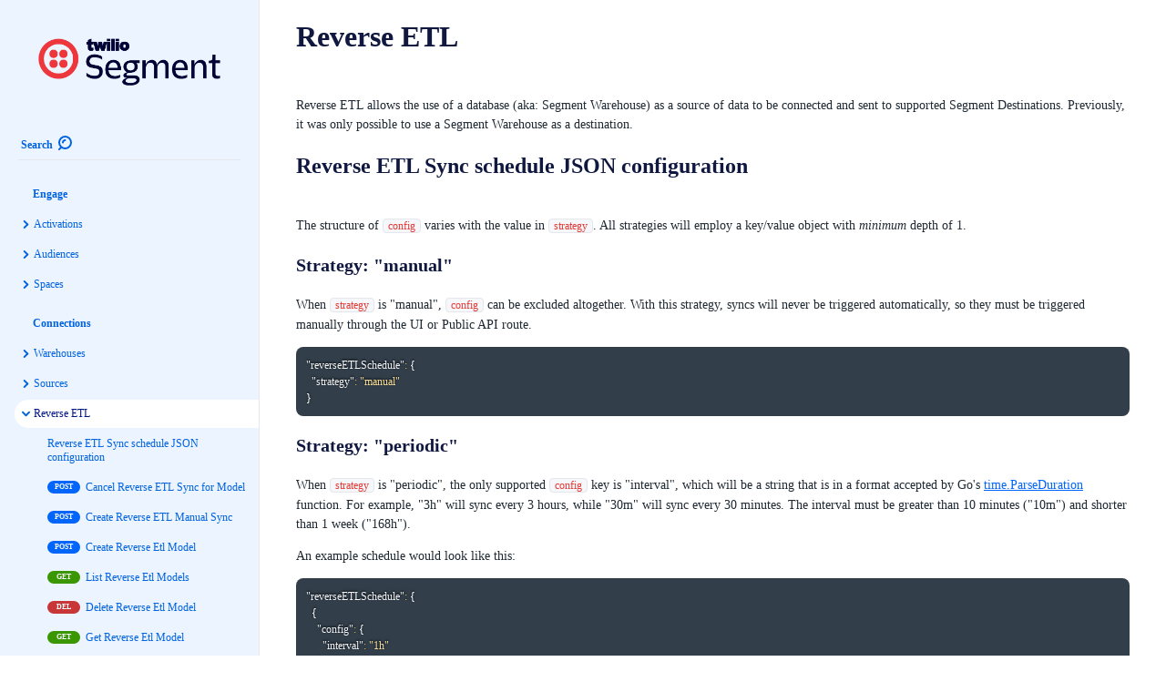

--- FILE ---
content_type: text/html; charset=utf-8
request_url: https://docs.segmentapis.com/tag/Reverse-ETL/
body_size: 33695
content:
<!DOCTYPE html>
<html>

<head>
    <meta charset="utf8" />
    <title>Segment Public API Documentation</title>
    <link rel="icon" type="image/png" href="https://segment.com/favicon.ico">
    <!-- needed for adaptive design -->
    <meta name="viewport" content="width=device-width, initial-scale=1, shrink-to-fit=no, viewport-fit=cover">
    <style>

  @font-face {
    font-family: 'TwilioSansText-Regular';
    src: url('https://segment.com/docs/assets/fonts/twilio-sans/TwilioSansText-Regular.eot');
    src: url('https://segment.com/docs/assets/fonts/twilio-sans/TwilioSansText-Regular?#iefix') format('embedded-opentype'),
        url('https://segment.com/docs/assets/fonts/twilio-sans/TwilioSansText-Regular.woff2') format('woff2'),
        url('https://segment.com/docs/assets/fonts/twilio-sans/TwilioSansText-Regular.woff') format('woff');

}

  @font-face {
    font-family: 'TwilioSansText-Semibold';
    src: url('https://segment.com/docs/assets/fonts/twilio-sans/TwilioSansText-Semibold.eot');
    src: url('https://segment.com/docs/assets/fonts/twilio-sans/TwilioSansText-Semibold?#iefix') format('embedded-opentype'),
        url('https://segment.com/docs/assets/fonts/twilio-sans/TwilioSansText-Semibold.woff2') format('woff2'),
        url('https://segment.com/docs/assets/fonts/twilio-sans/TwilioSansText-Semibold.woff') format('woff');

}

@font-face {
  font-family: 'TwilioSansMono-Regular';
  src: url('https://segment.com/docs/assets/fonts/twilio-sans/TwilioSansMono-Regular.eot');
  src: url('https://segment.com/docs/assets/fonts/twilio-sans/TwilioSansMono-Regular?#iefix') format('embedded-opentype'),
       url('https://segment.com/docs/assets/fonts/twilio-sans/TwilioSansMono-Regular.woff2') format('woff2'), 
       url('https://segment.com/docs/assets/fonts/twilio-sans/TwilioSansMono-Regular.woff') format('woff');
}

        body {
            padding: 0;
            margin: 0;
        }
    </style>
    <script defer src="../../2.45.10/redocly-reference-docs.min.js"></script><script defer src="../../redocly-state-999c43733e75cdf9213a6f44b12e9f648e1ed93f.js"></script><script defer src="../../redocly-license.js"></script><style data-styled="true" data-styled-version="5.3.0">.ljYLVR{width:100%;padding-left:40px;padding-right:40px;padding-top:20px;padding-bottom:20px;}/*!sc*/
@media screen and (min-width:85rem){.ljYLVR{width:calc(100% - 37.5%);padding-right:40px;padding-top:0;padding-bottom:0;}}/*!sc*/
@media print{.ljYLVR{width:100%;padding-top:20;padding-bottom:20;}}/*!sc*/
.kjhirt{width:100%;padding-left:40px;padding-right:40px;padding-top:0;padding-bottom:0;}/*!sc*/
@media screen and (min-width:85rem){.kjhirt{width:calc(100% - 37.5%);padding-right:40px;padding-top:0;padding-bottom:0;}}/*!sc*/
@media print{.kjhirt{width:100%;padding-top:0;padding-bottom:0;}}/*!sc*/
data-styled.g1[id="sc-bdnxRM"]{content:"ljYLVR,kjhirt,"}/*!sc*/
.hasNAH{padding-left:0;padding-right:0;width:100%;padding-top:0;padding-bottom:0;}/*!sc*/
.hasNAH:last-child{min-height:calc(100vh + 1px);}/*!sc*/
.sc-gtsrHT > .sc-gtsrHT:last-child{min-height:initial;}/*!sc*/
@media screen and (min-width:85rem){.hasNAH{padding-top:20px;padding-bottom:20px;}}/*!sc*/
@media print{.hasNAH{padding:0;}}/*!sc*/
.byBQEP{padding-left:0;padding-right:0;width:100%;padding-top:0;padding-bottom:0;position:relative;}/*!sc*/
.byBQEP:last-child{min-height:calc(100vh + 1px);}/*!sc*/
.sc-gtsrHT > .sc-gtsrHT:last-child{min-height:initial;}/*!sc*/
@media screen and (min-width:85rem){.byBQEP{padding-top:20px;padding-bottom:20px;}}/*!sc*/
@media print{.byBQEP{padding:0;}}/*!sc*/
.byBQEP:not(:last-of-type):after{position:absolute;bottom:0;width:100%;display:block;content:'';border-bottom:1px solid #E4E7EB;}/*!sc*/
data-styled.g2[id="sc-gtsrHT"]{content:"hasNAH,byBQEP,"}/*!sc*/
.fdbmqR{color:#eeeeee;width:100%;padding-left:40px;padding-right:40px;padding-top:20px;padding-bottom:20px;}/*!sc*/
@media screen and (min-width:85rem){.fdbmqR{width:37.5%;padding-left:40px;padding-top:0;padding-bottom:0;}}/*!sc*/
@media print{.fdbmqR{width:100%;padding-top:20;padding-bottom:20;}}/*!sc*/
data-styled.g3[id="sc-dlnjwi"]{content:"fdbmqR,"}/*!sc*/
.crGSuW{display:-webkit-box;display:-webkit-flex;display:-ms-flexbox;display:flex;width:100%;padding:0;-webkit-flex-direction:column;-ms-flex-direction:column;flex-direction:column;}/*!sc*/
@media screen and (min-width:85rem){.crGSuW{-webkit-flex-direction:row;-ms-flex-direction:row;flex-direction:row;}}/*!sc*/
@media print{.crGSuW{-webkit-flex-direction:column;-ms-flex-direction:column;flex-direction:column;}}/*!sc*/
data-styled.g5[id="sc-eCApnc"]{content:"crGSuW,"}/*!sc*/
.lgCsjT{font-size:36px;font-family:TwilioSansText-Regular;font-weight:700;line-height:36px;color:#1F2933;margin:0 0 25px;font-size:32px;font-weight:600;line-height:40px;color:#101840;}/*!sc*/
data-styled.g6[id="sc-jSFjdj"]{content:"lgCsjT,"}/*!sc*/
.fUrpKD{font-size:28px;font-family:TwilioSansText-Regular;font-weight:700;line-height:28px;color:#1F2933;margin:0 0 20px;font-size:24px;font-weight:600;line-height:30px;color:#101840;}/*!sc*/
data-styled.g7[id="sc-gKAaRy"]{content:"fUrpKD,"}/*!sc*/
.bDCDFM{color:#7b8794;font-weight:bold;text-transform:uppercase;font-size:14px;line-height:20px;}/*!sc*/
data-styled.g13[id="sc-iqAclL"]{content:"bDCDFM,"}/*!sc*/
.bfQOer{height:9px;width:9px;vertical-align:middle;-webkit-transition:-webkit-transform 0.2s ease-out;-webkit-transition:transform 0.2s ease-out;transition:transform 0.2s ease-out;-webkit-transform:rotateZ(0deg);-ms-transform:rotateZ(0deg);transform:rotateZ(0deg);}/*!sc*/
.evzHQq{height:9px;width:9px;vertical-align:middle;-webkit-transition:-webkit-transform 0.2s ease-out;-webkit-transition:transform 0.2s ease-out;transition:transform 0.2s ease-out;-webkit-transform:rotateZ(0deg);-ms-transform:rotateZ(0deg);transform:rotateZ(0deg);margin-right:10px;}/*!sc*/
.dgTJbn{height:9px;width:9px;vertical-align:middle;-webkit-transition:-webkit-transform 0.2s ease-out;-webkit-transition:transform 0.2s ease-out;transition:transform 0.2s ease-out;-webkit-transform:rotateZ(90deg);-ms-transform:rotateZ(90deg);transform:rotateZ(90deg);margin-right:10px;}/*!sc*/
.kqwHCD{height:9px;width:9px;vertical-align:middle;-webkit-transition:-webkit-transform 0.2s ease-out;-webkit-transition:transform 0.2s ease-out;transition:transform 0.2s ease-out;-webkit-transform:rotateZ(0deg);-ms-transform:rotateZ(0deg);transform:rotateZ(0deg);fill:#9AA5B1;}/*!sc*/
data-styled.g14[id="sc-crzoAE"]{content:"bfQOer,evzHQq,dgTJbn,kqwHCD,"}/*!sc*/
.efnRwA{vertical-align:middle;color:#0065FB;}/*!sc*/
.efnRwA:active,.efnRwA:visited{color:#1F2933;}/*!sc*/
data-styled.g18[id="sc-hBMUJo"]{content:"efnRwA,"}/*!sc*/
.hmqpxx{cursor:pointer;line-height:inherit;display:inline-block;outline:0;position:absolute;padding-right:4px;-webkit-transform:translateX(-100%);-ms-transform:translateX(-100%);transform:translateX(-100%);}/*!sc*/
.hmqpxx .sc-hBMUJo{width:18px;height:18px;visibility:hidden;display:inline-block;vertical-align:middle;}/*!sc*/
h1:hover > .sc-fnVZcZ .sc-hBMUJo,h2:hover > .hmqpxx .sc-hBMUJo,h3:hover > .hmqpxx .sc-hBMUJo,h4:hover > .hmqpxx .sc-hBMUJo,h5:hover > .hmqpxx .sc-hBMUJo,h6:hover > .hmqpxx .sc-hBMUJo,.hmqpxx:hover .sc-hBMUJo{visibility:visible;}/*!sc*/
.hmqpxx:focus .sc-hBMUJo{visibility:visible;}/*!sc*/
data-styled.g19[id="sc-fnVZcZ"]{content:"hmqpxx,"}/*!sc*/
.dBtzUy{box-sizing:border-box;position:relative;padding:10px;background-image: repeating-linear-gradient(0deg, #E4E7EB, #E4E7EB 3px, transparent 3px, transparent 5px, #E4E7EB 5px);background-repeat:no-repeat;background-size:1px 100%;display:block;overflow:hidden;padding:0 20px;margin-bottom:2px;}/*!sc*/
@media screen and (min-width:50rem){.dBtzUy{display:table-cell;overflow:initial;padding:10px;margin-bottom:0;}}/*!sc*/
tr:first-of-type > .sc-iemWCZ{background-image: repeating-linear-gradient(0deg, #E4E7EB, #E4E7EB 3px, transparent 3px, transparent 5px, #E4E7EB 5px);background-position:0 10px;padding-top:0;}/*!sc*/
tr.last > .sc-iemWCZ{background-image: repeating-linear-gradient(0deg, #E4E7EB, #E4E7EB 3px, transparent 3px, transparent 5px, #E4E7EB 5px);padding-bottom:0;background-size:0.9px 100%;}/*!sc*/
@media screen and (min-width:50rem){tr.last > .sc-iemWCZ{background-size:0.9px 22px;}}/*!sc*/
tr.last + tr > .sc-iemWCZ{background:none;}/*!sc*/
tr.last:first-child > .sc-iemWCZ{background-image: repeating-linear-gradient(0deg, #E4E7EB, #E4E7EB 3px, transparent 3px, transparent 5px, #E4E7EB 5px);background-size:0.9px 100%;background-position:0 20px;}/*!sc*/
@media screen and (min-width:50rem){tr.last:first-child > .sc-iemWCZ{background-size:0.9px 20px;background-position:0 0;}}/*!sc*/
data-styled.g22[id="sc-iemWCZ"]{content:"dBtzUy,"}/*!sc*/
.eJudDI{vertical-align:top;line-height:23px;white-space:nowrap;font-size:14px;font-family:TwilioSansMono-Regular;font-size:12px;font-weight:400;font-family:TwilioSansMono-Regular;}/*!sc*/
.eJudDI.deprecated{-webkit-text-decoration:line-through;text-decoration:line-through;color:#707070;}/*!sc*/
.eJudDI .field-name{display:-webkit-inline-box;display:-webkit-inline-flex;display:-ms-inline-flexbox;display:inline-flex;-webkit-align-items:center;-webkit-box-align:center;-ms-flex-align:center;align-items:center;}/*!sc*/
data-styled.g24[id="sc-hHEiqL"]{content:"eJudDI,"}/*!sc*/
.fgXHqL{box-sizing:border-box;vertical-align:top;border-bottom:none;border-left:1px solid #E4E7EB;padding:0 20px;width:70%;min-width:200px;}/*!sc*/
tr.expanded .sc-dlMDgC{border-bottom:none;}/*!sc*/
tr.last > .sc-dlMDgC{border:none;background-position:top left;background-repeat:no-repeat;background-size:1px 100%;padding-bottom:0;}/*!sc*/
tr.last > .sc-dlMDgC > div > div.dropdown > .dropdown-selector-content{position:relative;}/*!sc*/
tr:first-of-type > .sc-dlMDgC{padding-top:0;}/*!sc*/
@media screen and (min-width:50rem){.fgXHqL{border-bottom:1px solid #E4E7EB;border-left:none;padding:10px 0;}}/*!sc*/
data-styled.g25[id="sc-dlMDgC"]{content:"fgXHqL,"}/*!sc*/
.hzzSzX{display:block;overflow-x:auto;padding:5px;margin:-5px;}/*!sc*/
data-styled.g28[id="sc-bCwfaz"]{content:"hzzSzX,"}/*!sc*/
.fguynW{border-collapse:separate;border-radius:4px;width:100%;font-size:14px;display:block;}/*!sc*/
@media screen and (min-width:50rem){.fguynW{display:table;}}/*!sc*/
.fguynW > tr,.fguynW > tbody > tr{display:block;margin-bottom:2px;border-spacing:0;}/*!sc*/
@media screen and (min-width:50rem){.fguynW > tr,.fguynW > tbody > tr{display:table-row;margin-bottom:0;border-spacing:0 2px;}}/*!sc*/
.fguynW > tr{vertical-align:middle;}/*!sc*/
@media screen and (max-width:undefined) and (-ms-high-contrast:none){.fguynW td{float:left;width:100%;}}/*!sc*/
.fguynW .sc-fKgJPI,.fguynW .sc-fKgJPI .sc-fKgJPI .sc-fKgJPI,.fguynW .sc-fKgJPI .sc-fKgJPI .sc-fKgJPI .sc-fKgJPI .sc-fKgJPI{margin-left:1em;margin-bottom:1em;background:#F5F7FA;border-radius:8px;}/*!sc*/
.fguynW .sc-fKgJPI .sc-fKgJPI,.fguynW .sc-fKgJPI .sc-fKgJPI .sc-fKgJPI .sc-fKgJPI,.fguynW .sc-fKgJPI .sc-fKgJPI .sc-fKgJPI .sc-fKgJPI .sc-fKgJPI .sc-fKgJPI{background:#ffffff;}/*!sc*/
data-styled.g29[id="sc-iwajpm"]{content:"fguynW,"}/*!sc*/
.cxoPpQ code[class*='language-'],.cxoPpQ pre[class*='language-']{text-shadow:0 -0.1em 0.2em black;text-align:left;white-space:pre;word-spacing:normal;word-break:normal;word-wrap:normal;line-height:1.5;-moz-tab-size:4;-o-tab-size:4;tab-size:4;-webkit-hyphens:none;-moz-hyphens:none;-ms-hyphens:none;-webkit-hyphens:none;-moz-hyphens:none;-ms-hyphens:none;hyphens:none;}/*!sc*/
@media print{.cxoPpQ code[class*='language-'],.cxoPpQ pre[class*='language-']{text-shadow:none;}}/*!sc*/
.cxoPpQ pre[class*='language-']{padding:1em;margin:0.5em 0;overflow:auto;}/*!sc*/
.cxoPpQ .token.comment,.cxoPpQ .token.prolog,.cxoPpQ .token.doctype,.cxoPpQ .token.cdata{color:hsl(30,20%,50%);}/*!sc*/
.cxoPpQ .token.punctuation{opacity:1;}/*!sc*/
.cxoPpQ .namespace{opacity:0.7;}/*!sc*/
.cxoPpQ .token.property,.cxoPpQ .token.tag,.cxoPpQ .token.number,.cxoPpQ .token.constant,.cxoPpQ .token.symbol{color:#F5F7FA;}/*!sc*/
.cxoPpQ .token.boolean{color:#FF6161;}/*!sc*/
.cxoPpQ .token.selector,.cxoPpQ .token.attr-name,.cxoPpQ .token.string,.cxoPpQ .token.char,.cxoPpQ .token.builtin,.cxoPpQ .token.inserted{color:#fee39e;}/*!sc*/
.cxoPpQ .token.selector + a,.cxoPpQ .token.attr-name + a,.cxoPpQ .token.string + a,.cxoPpQ .token.char + a,.cxoPpQ .token.builtin + a,.cxoPpQ .token.inserted + a,.cxoPpQ .token.selector + a:visited,.cxoPpQ .token.attr-name + a:visited,.cxoPpQ .token.string + a:visited,.cxoPpQ .token.char + a:visited,.cxoPpQ .token.builtin + a:visited,.cxoPpQ .token.inserted + a:visited{color:#4ed2ba;-webkit-text-decoration:underline;text-decoration:underline;}/*!sc*/
.cxoPpQ .token.property.string{color:#9efaa7;}/*!sc*/
.cxoPpQ .token.operator,.cxoPpQ .token.entity,.cxoPpQ .token.url,.cxoPpQ .token.variable{color:#f5b83d;}/*!sc*/
.cxoPpQ .token.atrule,.cxoPpQ .token.attr-value,.cxoPpQ .token.keyword{color:#ffdbf4;}/*!sc*/
.cxoPpQ .token.regex,.cxoPpQ .token.important{color:#e90;}/*!sc*/
.cxoPpQ .token.important,.cxoPpQ .token.bold{font-weight:bold;}/*!sc*/
.cxoPpQ .token.italic{font-style:italic;}/*!sc*/
.cxoPpQ .token.entity{cursor:help;}/*!sc*/
.cxoPpQ .token.deleted{color:red;}/*!sc*/
data-styled.g36[id="sc-kLojOw"]{content:"cxoPpQ,"}/*!sc*/
.esGZVb{background-color:#323F4B;border:0;outline:0;border-radius:4px;height:20px;color:#F5F7FA;font-size:12px;line-height:12px;cursor:pointer;padding:2px 15px;min-width:auto;}/*!sc*/
@media screen and (min-width:50rem){.esGZVb{padding:2px 20px;min-width:90px;}}/*!sc*/
.esGZVb:hover,.esGZVb:focus{background:#3c4c5a;}/*!sc*/
data-styled.g37[id="sc-iklJeh"]{content:"esGZVb,"}/*!sc*/
.fYLZPI{padding:5px 0 10px;opacity:0.7;-webkit-transition:opacity 0.3s ease;transition:opacity 0.3s ease;text-align:right;}/*!sc*/
.fYLZPI:focus-within{opacity:1;}/*!sc*/
.fYLZPI > div,.fYLZPI > .sc-iklJeh{margin-top:5px;margin-left:5px;}/*!sc*/
@media screen and (min-width:50rem){.fYLZPI > div,.fYLZPI > .sc-iklJeh{margin-left:10px;}}/*!sc*/
.fYLZPI > div:first-child,.fYLZPI > .sc-iklJeh:first-child{margin-left:0;}/*!sc*/
data-styled.g38[id="sc-jJMGnK"]{content:"fYLZPI,"}/*!sc*/
.dRsyqq:hover .sc-jJMGnK{opacity:1;}/*!sc*/
data-styled.g39[id="sc-hiKfDv"]{content:"dRsyqq,"}/*!sc*/
.evReDs code[class*='language-'],.evReDs pre[class*='language-']{text-shadow:0 -0.1em 0.2em black;text-align:left;white-space:pre;word-spacing:normal;word-break:normal;word-wrap:normal;line-height:1.5;-moz-tab-size:4;-o-tab-size:4;tab-size:4;-webkit-hyphens:none;-moz-hyphens:none;-ms-hyphens:none;-webkit-hyphens:none;-moz-hyphens:none;-ms-hyphens:none;hyphens:none;}/*!sc*/
@media print{.evReDs code[class*='language-'],.evReDs pre[class*='language-']{text-shadow:none;}}/*!sc*/
.evReDs pre[class*='language-']{padding:1em;margin:0.5em 0;overflow:auto;}/*!sc*/
.evReDs .token.comment,.evReDs .token.prolog,.evReDs .token.doctype,.evReDs .token.cdata{color:hsl(30,20%,50%);}/*!sc*/
.evReDs .token.punctuation{opacity:1;}/*!sc*/
.evReDs .namespace{opacity:0.7;}/*!sc*/
.evReDs .token.property,.evReDs .token.tag,.evReDs .token.number,.evReDs .token.constant,.evReDs .token.symbol{color:#F5F7FA;}/*!sc*/
.evReDs .token.boolean{color:#FF6161;}/*!sc*/
.evReDs .token.selector,.evReDs .token.attr-name,.evReDs .token.string,.evReDs .token.char,.evReDs .token.builtin,.evReDs .token.inserted{color:#fee39e;}/*!sc*/
.evReDs .token.selector + a,.evReDs .token.attr-name + a,.evReDs .token.string + a,.evReDs .token.char + a,.evReDs .token.builtin + a,.evReDs .token.inserted + a,.evReDs .token.selector + a:visited,.evReDs .token.attr-name + a:visited,.evReDs .token.string + a:visited,.evReDs .token.char + a:visited,.evReDs .token.builtin + a:visited,.evReDs .token.inserted + a:visited{color:#4ed2ba;-webkit-text-decoration:underline;text-decoration:underline;}/*!sc*/
.evReDs .token.property.string{color:#9efaa7;}/*!sc*/
.evReDs .token.operator,.evReDs .token.entity,.evReDs .token.url,.evReDs .token.variable{color:#f5b83d;}/*!sc*/
.evReDs .token.atrule,.evReDs .token.attr-value,.evReDs .token.keyword{color:#ffdbf4;}/*!sc*/
.evReDs .token.regex,.evReDs .token.important{color:#e90;}/*!sc*/
.evReDs .token.important,.evReDs .token.bold{font-weight:bold;}/*!sc*/
.evReDs .token.italic{font-style:italic;}/*!sc*/
.evReDs .token.entity{cursor:help;}/*!sc*/
.evReDs .token.deleted{color:red;}/*!sc*/
data-styled.g40[id="sc-gXfVKN"]{content:"evReDs,"}/*!sc*/
.imRCtt{overflow-x:auto;margin:0;font-family:TwilioSansMono-Regular;padding:20px;max-height:auto;border-radius:4px;background-color:#323F4B;color:#F5F7FA;font-size:12px;white-space:pre;}/*!sc*/
data-styled.g41[id="sc-cBoqAE"]{content:"imRCtt,"}/*!sc*/
.bwSYJA{position:relative;}/*!sc*/
data-styled.g43[id="sc-ciSkZP"]{content:"bwSYJA,"}/*!sc*/
.kyvWZW{position:relative;display:inline-block;}/*!sc*/
data-styled.g44[id="sc-jcwpoC"]{content:"kyvWZW,"}/*!sc*/
.fkhVzv{font-family:TwilioSansText-Regular;font-weight:400;line-height:21px;}/*!sc*/
.fkhVzv p:first-child{margin-top:0;}/*!sc*/
.fkhVzv p:last-child{margin-bottom:0;}/*!sc*/
.fkhVzv h1{font-size:36px;font-family:TwilioSansText-Regular;font-weight:700;line-height:36px;color:#0065FB;margin-top:0;}/*!sc*/
.fkhVzv h2{font-size:28px;font-family:TwilioSansText-Regular;font-weight:700;line-height:28px;color:#1F2933;}/*!sc*/
.fkhVzv code{border-radius:4px;border:1px solid #E4E7EB;padding:0 5px;word-break:break-word;font-family:TwilioSansMono-Regular;font-size:12px;color:#e53935;background-color:#F5F7FA;font-weight:400;}/*!sc*/
.fkhVzv h1 > code,.fkhVzv h2 > code,.fkhVzv h3 > code,.fkhVzv h4 > code,.fkhVzv h5 > code,.fkhVzv h6 > code{font-size:inherit;}/*!sc*/
.fkhVzv pre{white-space:pre;background-color:#323F4B;font-family:TwilioSansMono-Regular;color:white;padding:10px;overflow-x:auto;line-height:normal;border-radius:8px;border:1px solid rgba(38,50,56,0.1);}/*!sc*/
.fkhVzv pre code{background-color:transparent;color:white;padding:0;border:none;}/*!sc*/
.fkhVzv pre code:before,.fkhVzv pre code:after{content:none;}/*!sc*/
.fkhVzv blockquote{margin:0;margin-bottom:1em;padding:0 15px;color:#777;border-left:4px solid #ddd;}/*!sc*/
.fkhVzv img{max-width:100%;box-sizing:content-box;}/*!sc*/
.fkhVzv ul,.fkhVzv ol{padding-left:2em;margin:0;margin-bottom:1em;}/*!sc*/
.fkhVzv ul ul,.fkhVzv ol ul,.fkhVzv ul ol,.fkhVzv ol ol{margin-bottom:0;margin-top:0;}/*!sc*/
.fkhVzv table{display:block;width:100%;overflow:auto;word-break:keep-all;border-collapse:separate;border-spacing:0;margin-top:20px;margin-bottom:20px;font-size:14px;}/*!sc*/
.fkhVzv table th,.fkhVzv table td{padding:12px;border-bottom:1px solid #E4E7EB;}/*!sc*/
.fkhVzv table th{text-align:left;font-weight:bold;background-color:#F5F7FA;}/*!sc*/
.fkhVzv table tr th:first-child,.fkhVzv table tr td:first-child{border-left:1px solid #E4E7EB;}/*!sc*/
.fkhVzv table tr td:last-child,.fkhVzv table tr th:last-child{border-right:1px solid #E4E7EB;}/*!sc*/
.fkhVzv table thead td,.fkhVzv table thead th{border-top:1px solid #E4E7EB;}/*!sc*/
.fkhVzv table thead tr:first-child th:first-child{border-top-left-radius:8px;}/*!sc*/
.fkhVzv table thead tr:first-child th:last-child{border-top-right-radius:8px;border-top:1px solid #E4E7EB;}/*!sc*/
.fkhVzv table tbody tr:last-child td:first-child{border-bottom-left-radius:8px;}/*!sc*/
.fkhVzv table tbody tr:last-child td:last-child{border-bottom-right-radius:8px;}/*!sc*/
.fkhVzv .share-link{cursor:pointer;line-height:inherit;display:inline-block;outline:0;position:absolute;padding-right:4px;-webkit-transform:translateX(-100%);-ms-transform:translateX(-100%);transform:translateX(-100%);}/*!sc*/
.fkhVzv .share-link .sc-hBMUJo{width:15px;height:15px;visibility:hidden;display:inline-block;vertical-align:middle;}/*!sc*/
.fkhVzv h1:hover > .share-link .sc-hBMUJo,.fkhVzv h2:hover > .share-link .sc-hBMUJo,.fkhVzv h3:hover > .share-link .sc-hBMUJo,.fkhVzv h4:hover > .share-link .sc-hBMUJo,.fkhVzv h5:hover > .share-link .sc-hBMUJo,.fkhVzv h6:hover > .share-link .sc-hBMUJo,.fkhVzv .share-link:hover .sc-hBMUJo{visibility:visible;}/*!sc*/
.fkhVzv .share-link:focus .sc-hBMUJo{visibility:visible;}/*!sc*/
.fkhVzv a{-webkit-text-decoration:auto;text-decoration:auto;color:#0065FB;}/*!sc*/
.fkhVzv a:visited{color:#0065FB;}/*!sc*/
.fkhVzv a:hover{-webkit-text-decoration:auto;text-decoration:auto;color:#62a1ff;}/*!sc*/
.fkhVzv h1{font-size:32px;font-weight:600;line-height:40px;color:#101840;clear:both;}/*!sc*/
.fkhVzv h2{font-size:24px;font-weight:600;line-height:30px;color:#101840;clear:both;}/*!sc*/
.fkhVzv h3{font-size:20px;font-weight:600;line-height:25px;color:#101840;clear:both;}/*!sc*/
.fkhVzv pre{border-radius:8px;}/*!sc*/
.dqYrwF{font-family:TwilioSansText-Regular;font-weight:400;line-height:21px;}/*!sc*/
.dqYrwF p:first-child{margin-top:0;}/*!sc*/
.dqYrwF p:last-child{margin-bottom:0;}/*!sc*/
.dqYrwF p:first-child{margin-top:0;}/*!sc*/
.dqYrwF p:last-child{margin-bottom:0;}/*!sc*/
.dqYrwF h1{font-size:36px;font-family:TwilioSansText-Regular;font-weight:700;line-height:36px;color:#0065FB;margin-top:0;}/*!sc*/
.dqYrwF h2{font-size:28px;font-family:TwilioSansText-Regular;font-weight:700;line-height:28px;color:#1F2933;}/*!sc*/
.dqYrwF code{border-radius:4px;border:1px solid #E4E7EB;padding:0 5px;word-break:break-word;font-family:TwilioSansMono-Regular;font-size:12px;color:#e53935;background-color:#F5F7FA;font-weight:400;}/*!sc*/
.dqYrwF h1 > code,.dqYrwF h2 > code,.dqYrwF h3 > code,.dqYrwF h4 > code,.dqYrwF h5 > code,.dqYrwF h6 > code{font-size:inherit;}/*!sc*/
.dqYrwF pre{white-space:pre;background-color:#323F4B;font-family:TwilioSansMono-Regular;color:white;padding:10px;overflow-x:auto;line-height:normal;border-radius:8px;border:1px solid rgba(38,50,56,0.1);}/*!sc*/
.dqYrwF pre code{background-color:transparent;color:white;padding:0;border:none;}/*!sc*/
.dqYrwF pre code:before,.dqYrwF pre code:after{content:none;}/*!sc*/
.dqYrwF blockquote{margin:0;margin-bottom:1em;padding:0 15px;color:#777;border-left:4px solid #ddd;}/*!sc*/
.dqYrwF img{max-width:100%;box-sizing:content-box;}/*!sc*/
.dqYrwF ul,.dqYrwF ol{padding-left:2em;margin:0;margin-bottom:1em;}/*!sc*/
.dqYrwF ul ul,.dqYrwF ol ul,.dqYrwF ul ol,.dqYrwF ol ol{margin-bottom:0;margin-top:0;}/*!sc*/
.dqYrwF table{display:block;width:100%;overflow:auto;word-break:keep-all;border-collapse:separate;border-spacing:0;margin-top:20px;margin-bottom:20px;font-size:14px;}/*!sc*/
.dqYrwF table th,.dqYrwF table td{padding:12px;border-bottom:1px solid #E4E7EB;}/*!sc*/
.dqYrwF table th{text-align:left;font-weight:bold;background-color:#F5F7FA;}/*!sc*/
.dqYrwF table tr th:first-child,.dqYrwF table tr td:first-child{border-left:1px solid #E4E7EB;}/*!sc*/
.dqYrwF table tr td:last-child,.dqYrwF table tr th:last-child{border-right:1px solid #E4E7EB;}/*!sc*/
.dqYrwF table thead td,.dqYrwF table thead th{border-top:1px solid #E4E7EB;}/*!sc*/
.dqYrwF table thead tr:first-child th:first-child{border-top-left-radius:8px;}/*!sc*/
.dqYrwF table thead tr:first-child th:last-child{border-top-right-radius:8px;border-top:1px solid #E4E7EB;}/*!sc*/
.dqYrwF table tbody tr:last-child td:first-child{border-bottom-left-radius:8px;}/*!sc*/
.dqYrwF table tbody tr:last-child td:last-child{border-bottom-right-radius:8px;}/*!sc*/
.dqYrwF .share-link{cursor:pointer;line-height:inherit;display:inline-block;outline:0;position:absolute;padding-right:4px;-webkit-transform:translateX(-100%);-ms-transform:translateX(-100%);transform:translateX(-100%);}/*!sc*/
.dqYrwF .share-link .sc-hBMUJo{width:15px;height:15px;visibility:hidden;display:inline-block;vertical-align:middle;}/*!sc*/
.dqYrwF h1:hover > .share-link .sc-hBMUJo,.dqYrwF h2:hover > .share-link .sc-hBMUJo,.dqYrwF h3:hover > .share-link .sc-hBMUJo,.dqYrwF h4:hover > .share-link .sc-hBMUJo,.dqYrwF h5:hover > .share-link .sc-hBMUJo,.dqYrwF h6:hover > .share-link .sc-hBMUJo,.dqYrwF .share-link:hover .sc-hBMUJo{visibility:visible;}/*!sc*/
.dqYrwF .share-link:focus .sc-hBMUJo{visibility:visible;}/*!sc*/
.dqYrwF a{-webkit-text-decoration:auto;text-decoration:auto;color:#0065FB;}/*!sc*/
.dqYrwF a:visited{color:#0065FB;}/*!sc*/
.dqYrwF a:hover{-webkit-text-decoration:auto;text-decoration:auto;color:#62a1ff;}/*!sc*/
.dqYrwF h1{font-size:32px;font-weight:600;line-height:40px;color:#101840;clear:both;}/*!sc*/
.dqYrwF h2{font-size:24px;font-weight:600;line-height:30px;color:#101840;clear:both;}/*!sc*/
.dqYrwF h3{font-size:20px;font-weight:600;line-height:25px;color:#101840;clear:both;}/*!sc*/
.dqYrwF pre{border-radius:8px;}/*!sc*/
data-styled.g46[id="sc-iTVJFM"]{content:"fkhVzv,dqYrwF,"}/*!sc*/
.lboJws{font-family:TwilioSansText-Regular;font-weight:400;line-height:21px;}/*!sc*/
.lboJws p:first-child{margin-top:0;}/*!sc*/
.lboJws p:last-child{margin-bottom:0;}/*!sc*/
.lboJws p{display:inline-block;}/*!sc*/
.lboJws h1{font-size:36px;font-family:TwilioSansText-Regular;font-weight:700;line-height:36px;color:#0065FB;margin-top:0;}/*!sc*/
.lboJws h2{font-size:28px;font-family:TwilioSansText-Regular;font-weight:700;line-height:28px;color:#1F2933;}/*!sc*/
.lboJws code{border-radius:4px;border:1px solid #E4E7EB;padding:0 5px;word-break:break-word;font-family:TwilioSansMono-Regular;font-size:12px;color:#e53935;background-color:#F5F7FA;font-weight:400;}/*!sc*/
.lboJws h1 > code,.lboJws h2 > code,.lboJws h3 > code,.lboJws h4 > code,.lboJws h5 > code,.lboJws h6 > code{font-size:inherit;}/*!sc*/
.lboJws pre{white-space:pre;background-color:#323F4B;font-family:TwilioSansMono-Regular;color:white;padding:10px;overflow-x:auto;line-height:normal;border-radius:8px;border:1px solid rgba(38,50,56,0.1);}/*!sc*/
.lboJws pre code{background-color:transparent;color:white;padding:0;border:none;}/*!sc*/
.lboJws pre code:before,.lboJws pre code:after{content:none;}/*!sc*/
.lboJws blockquote{margin:0;margin-bottom:1em;padding:0 15px;color:#777;border-left:4px solid #ddd;}/*!sc*/
.lboJws img{max-width:100%;box-sizing:content-box;}/*!sc*/
.lboJws ul,.lboJws ol{padding-left:2em;margin:0;margin-bottom:1em;}/*!sc*/
.lboJws ul ul,.lboJws ol ul,.lboJws ul ol,.lboJws ol ol{margin-bottom:0;margin-top:0;}/*!sc*/
.lboJws table{display:block;width:100%;overflow:auto;word-break:keep-all;border-collapse:separate;border-spacing:0;margin-top:20px;margin-bottom:20px;font-size:14px;}/*!sc*/
.lboJws table th,.lboJws table td{padding:12px;border-bottom:1px solid #E4E7EB;}/*!sc*/
.lboJws table th{text-align:left;font-weight:bold;background-color:#F5F7FA;}/*!sc*/
.lboJws table tr th:first-child,.lboJws table tr td:first-child{border-left:1px solid #E4E7EB;}/*!sc*/
.lboJws table tr td:last-child,.lboJws table tr th:last-child{border-right:1px solid #E4E7EB;}/*!sc*/
.lboJws table thead td,.lboJws table thead th{border-top:1px solid #E4E7EB;}/*!sc*/
.lboJws table thead tr:first-child th:first-child{border-top-left-radius:8px;}/*!sc*/
.lboJws table thead tr:first-child th:last-child{border-top-right-radius:8px;border-top:1px solid #E4E7EB;}/*!sc*/
.lboJws table tbody tr:last-child td:first-child{border-bottom-left-radius:8px;}/*!sc*/
.lboJws table tbody tr:last-child td:last-child{border-bottom-right-radius:8px;}/*!sc*/
.lboJws .share-link{cursor:pointer;line-height:inherit;display:inline-block;outline:0;position:absolute;padding-right:4px;-webkit-transform:translateX(-100%);-ms-transform:translateX(-100%);transform:translateX(-100%);}/*!sc*/
.lboJws .share-link .sc-hBMUJo{width:15px;height:15px;visibility:hidden;display:inline-block;vertical-align:middle;}/*!sc*/
.lboJws h1:hover > .share-link .sc-hBMUJo,.lboJws h2:hover > .share-link .sc-hBMUJo,.lboJws h3:hover > .share-link .sc-hBMUJo,.lboJws h4:hover > .share-link .sc-hBMUJo,.lboJws h5:hover > .share-link .sc-hBMUJo,.lboJws h6:hover > .share-link .sc-hBMUJo,.lboJws .share-link:hover .sc-hBMUJo{visibility:visible;}/*!sc*/
.lboJws .share-link:focus .sc-hBMUJo{visibility:visible;}/*!sc*/
.lboJws a{-webkit-text-decoration:auto;text-decoration:auto;color:#0065FB;}/*!sc*/
.lboJws a:visited{color:#0065FB;}/*!sc*/
.lboJws a:hover{-webkit-text-decoration:auto;text-decoration:auto;color:#62a1ff;}/*!sc*/
.lboJws h1{font-size:32px;font-weight:600;line-height:40px;color:#101840;clear:both;}/*!sc*/
.lboJws h2{font-size:24px;font-weight:600;line-height:30px;color:#101840;clear:both;}/*!sc*/
.lboJws h3{font-size:20px;font-weight:600;line-height:25px;color:#101840;clear:both;}/*!sc*/
.lboJws pre{border-radius:8px;}/*!sc*/
data-styled.g47[id="sc-iBzEeX"]{content:"lboJws,"}/*!sc*/
.kHJQip{-webkit-text-decoration:none;text-decoration:none;text-align:center;width:auto;outline:none;border:none;background-color:#E4E7EB;color:#3E4C59;border-radius:4px;font-weight:600;font-size:14px;padding:2px 20px;cursor:pointer;-webkit-transition:background-color 0.25s ease,border-color 0.25s ease,box-shadow 0.25s ease;transition:background-color 0.25s ease,border-color 0.25s ease,box-shadow 0.25s ease;line-height:1;font-family:TwilioSansText-Semibold;box-shadow:none;background-color:#0065FB;color:#fff;font-size:12px;padding:8px 20px;min-width:120px;}/*!sc*/
.kHJQip:hover{background-color:#d5dae0;box-shadow:0px 0px 12px 0px rgba(0,0,0,0.1);}/*!sc*/
.kHJQip:active{background-color:#c7cdd5;box-shadow:0px 0px 12px 0px rgba(0,0,0,0.1);}/*!sc*/
.kHJQip:hover{background-color:#005be2;}/*!sc*/
.kHJQip:active{background-color:#0050c8;}/*!sc*/
.sc-cTJkRt + .sc-cTJkRt{margin-left:0.85em;}/*!sc*/
data-styled.g49[id="sc-cTJkRt"]{content:"kHJQip,"}/*!sc*/
.jmPLCW{-webkit-text-decoration:none;text-decoration:none;text-align:center;width:auto;outline:none;border:none;background-color:#E4E7EB;color:#3E4C59;border-radius:4px;font-weight:600;font-size:14px;padding:2px 20px;cursor:pointer;-webkit-transition:background-color 0.25s ease,border-color 0.25s ease,box-shadow 0.25s ease;transition:background-color 0.25s ease,border-color 0.25s ease,box-shadow 0.25s ease;line-height:1;font-family:TwilioSansText-Semibold;box-shadow:none;background-color:#E4E7EB;color:#3E4C59;font-size:12px;padding:8px 20px;min-width:120px;}/*!sc*/
.jmPLCW:hover{background-color:#d5dae0;box-shadow:0px 0px 12px 0px rgba(0,0,0,0.1);}/*!sc*/
.jmPLCW:active{background-color:#c7cdd5;box-shadow:0px 0px 12px 0px rgba(0,0,0,0.1);}/*!sc*/
.jmPLCW:hover{background-color:#d5dae0;}/*!sc*/
.jmPLCW:active{background-color:#c7cdd5;}/*!sc*/
.sc-jNnpgg + .sc-jNnpgg{margin-left:0.85em;}/*!sc*/
data-styled.g50[id="sc-jNnpgg"]{content:"jmPLCW,"}/*!sc*/
.hmuIVk{display:inline-block;color:#F5F7FA;text-transform:uppercase;text-align:center;font-family:TwilioSansMono-Regular;border-radius:16px;background-color:#0065FB;min-width:58px;padding:0 8px;font-size:12px;line-height:20px;font-weight:600;}/*!sc*/
.kQJRQv{display:inline-block;color:#F5F7FA;text-transform:uppercase;text-align:center;font-family:TwilioSansMono-Regular;border-radius:16px;background-color:#3A9601;min-width:58px;padding:0 8px;font-size:12px;line-height:20px;font-weight:600;}/*!sc*/
.hPRHwJ{display:inline-block;color:#F5F7FA;text-transform:uppercase;text-align:center;font-family:TwilioSansMono-Regular;border-radius:16px;background-color:#C83637;min-width:58px;padding:0 8px;font-size:12px;line-height:20px;font-weight:600;}/*!sc*/
.OuTgL{display:inline-block;color:#F5F7FA;text-transform:uppercase;text-align:center;font-family:TwilioSansMono-Regular;border-radius:16px;background-color:#bf581d;min-width:58px;padding:0 8px;font-size:12px;line-height:20px;font-weight:600;}/*!sc*/
data-styled.g51[id="sc-dPaNzc"]{content:"hmuIVk,kQJRQv,hPRHwJ,OuTgL,"}/*!sc*/
.kkCCTv{background-color:#323F4B;color:#F5F7FA;font-family:TwilioSansMono-Regular;margin-bottom:0;height:30px;padding:7px 10px;font-size:14px;line-height:16px;border-radius:4px;}/*!sc*/
data-styled.g54[id="sc-Arkif"]{content:"kkCCTv,"}/*!sc*/
.dGnYZs{max-height:285px;max-width:285px;padding:25px;width:100%;display:block;}/*!sc*/
data-styled.g61[id="sc-jffHpj"]{content:"dGnYZs,"}/*!sc*/
.jARayQ{text-align:center;line-height:0;}/*!sc*/
data-styled.g62[id="sc-eJocfa"]{content:"jARayQ,"}/*!sc*/
.OJJCp{display:inline-block;}/*!sc*/
data-styled.g63[id="sc-oeezt"]{content:"OJJCp,"}/*!sc*/
.jQbICa{position:relative;z-index:1;display:-webkit-box;display:-webkit-flex;display:-ms-flexbox;display:flex;-webkit-align-items:center;-webkit-box-align:center;-ms-flex-align:center;align-items:center;-webkit-box-pack:justify;-webkit-justify-content:space-between;-ms-flex-pack:justify;justify-content:space-between;white-space:nowrap;cursor:pointer;border-top-left-radius:8px;border-top-right-radius:8px;border-bottom-right-radius:8px;border-bottom-left-radius:8px;pointer-events:auto;}/*!sc*/
.jQbICa a{pointer-events:all;}/*!sc*/
.gqLQuG{position:relative;z-index:1;display:-webkit-box;display:-webkit-flex;display:-ms-flexbox;display:flex;-webkit-align-items:center;-webkit-box-align:center;-ms-flex-align:center;align-items:center;-webkit-box-pack:justify;-webkit-justify-content:space-between;-ms-flex-pack:justify;justify-content:space-between;white-space:nowrap;cursor:pointer;border-top-left-radius:8px;border-top-right-radius:8px;border-bottom-right-radius:0;border-bottom-left-radius:0;pointer-events:auto;}/*!sc*/
.gqLQuG a{pointer-events:all;}/*!sc*/
data-styled.g64[id="sc-hhIiOg"]{content:"jQbICa,gqLQuG,"}/*!sc*/
.dSzotL{display:-webkit-inline-box;display:-webkit-inline-flex;display:-ms-inline-flexbox;display:inline-flex;-webkit-align-items:center;-webkit-box-align:center;-ms-flex-align:center;align-items:center;white-space:nowrap;overflow:hidden;text-overflow:ellipsis;}/*!sc*/
data-styled.g65[id="sc-eirqVv"]{content:"dSzotL,"}/*!sc*/
.egkEFP{line-height:1;margin-right:4px;font-weight:700;color:#F5F7FA;}/*!sc*/
data-styled.g66[id="sc-lbVvki"]{content:"egkEFP,"}/*!sc*/
.jqByNx{border-top-left-radius:8px;border-top-right-radius:8px;border-bottom-right-radius:8px;border-bottom-left-radius:8px;background-color:#fff;}/*!sc*/
data-styled.g67[id="sc-gGLxEB"]{content:"jqByNx,"}/*!sc*/
.kVjkXt{font-size:0.9em;white-space:nowrap;overflow:hidden;text-overflow:ellipsis;font-weight:normal;}/*!sc*/
data-styled.g68[id="sc-ckTSus"]{content:"kVjkXt,"}/*!sc*/
.eQoYJx{border-radius:8px;}/*!sc*/
.eQoYJx .sc-hhIiOg + .sc-gGLxEB{border-top-left-radius:0;border-top-right-radius:0;}/*!sc*/
.eQoYJx:not(:last-child){margin-bottom:10px;}/*!sc*/
data-styled.g69[id="sc-fbIWvP"]{content:"eQoYJx,"}/*!sc*/
.kcnNEZ > .sc-hhIiOg{padding:10px 20px;line-height:30px;background-color:#323F4B;min-height:50px;}/*!sc*/
.kcnNEZ > .sc-hhIiOg .sc-crzoAE{fill:#F5F7FA;position:relative;}/*!sc*/
.kcnNEZ.kcnNEZ .sc-gGLxEB{padding:10px 20px 20px;background-color:#52606D;color:#F5F7FA;}/*!sc*/
data-styled.g70[id="sc-FRrlG"]{content:"kcnNEZ,"}/*!sc*/
.eBmFKi{border:1px solid #E4E7EB;background:#ffffff;}/*!sc*/
.eBmFKi:not(:last-child){margin-bottom:20px;}/*!sc*/
.eBmFKi > .sc-hhIiOg{padding:20px;font-size:18px;line-height:18px;font-weight:600;background-color:#fff;}/*!sc*/
.eBmFKi > .sc-hhIiOg .sc-lbVvki{margin-right:8px;font-size:18px;font-weight:700;font-family:TwilioSansText-Regular;line-height:18px;color:#1F2933;}/*!sc*/
.eBmFKi > .sc-hhIiOg .sc-ckTSus{font-size:0.9em;font-weight:normal;font-family:TwilioSansText-Regular;line-height:18px;color:#1F2933;}/*!sc*/
.eBmFKi > .sc-hhIiOg .sc-crzoAE{fill:#1F2933;}/*!sc*/
.eBmFKi .sc-gGLxEB{padding:20px;}/*!sc*/
.eBmFKi > .sc-hhIiOg + .sc-gGLxEB{padding-top:1px;}/*!sc*/
> .sc-gGLxEB > div:first-child > .sc-dvXYtj .sc-iqAclL{margin-top:0;}/*!sc*/
data-styled.g72[id="sc-dvXYtj"]{content:"eBmFKi,"}/*!sc*/
.gnBPmJ .sc-gGLxEB{overflow-x:auto;}/*!sc*/
data-styled.g73[id="sc-TtZnY"]{content:"gnBPmJ,"}/*!sc*/
.kHHUYj{border:1px solid #B1E996;background-color:#F6FFF4;}/*!sc*/
.kHHUYj > .sc-hhIiOg{padding:10px 20px;font-size:14px;line-height:20px;white-space:normal;}/*!sc*/
.kHHUYj > .sc-hhIiOg .sc-lbVvki{font-weight:600;overflow:hidden;text-overflow:ellipsis;line-height:normal;color:#1F2933;}/*!sc*/
.kHHUYj > .sc-hhIiOg .sc-lbVvki .sc-iBzEeX > p:first-child{margin-left:4px;display:inline;}/*!sc*/
.kHHUYj > .sc-hhIiOg .sc-eirqVv{-webkit-flex:1;-ms-flex:1;flex:1;max-width:100%;-webkit-box-pack:justify;-webkit-justify-content:space-between;-ms-flex-pack:justify;justify-content:space-between;}/*!sc*/
.kHHUYj > .sc-hhIiOg .sc-crzoAE{fill:#1F2933;}/*!sc*/
.kHHUYj .sc-iqAclL:first-child{margin-top:0;}/*!sc*/
.gxPKAl{border:1px solid #FFC9C9;background-color:#FFF4F4;}/*!sc*/
.gxPKAl > .sc-hhIiOg{padding:10px 20px;font-size:14px;line-height:20px;white-space:normal;}/*!sc*/
.gxPKAl > .sc-hhIiOg .sc-lbVvki{font-weight:600;overflow:hidden;text-overflow:ellipsis;line-height:normal;color:#1F2933;}/*!sc*/
.gxPKAl > .sc-hhIiOg .sc-lbVvki .sc-iBzEeX > p:first-child{margin-left:4px;display:inline;}/*!sc*/
.gxPKAl > .sc-hhIiOg .sc-eirqVv{-webkit-flex:1;-ms-flex:1;flex:1;max-width:100%;-webkit-box-pack:justify;-webkit-justify-content:space-between;-ms-flex-pack:justify;justify-content:space-between;}/*!sc*/
.gxPKAl > .sc-hhIiOg .sc-crzoAE{fill:#1F2933;}/*!sc*/
.gxPKAl .sc-iqAclL:first-child{margin-top:0;}/*!sc*/
data-styled.g74[id="sc-jHNicF"]{content:"kHHUYj,gxPKAl,"}/*!sc*/
.jlEruw{margin:0 4px;color:#F5F7FA;overflow-x:hidden;text-overflow:ellipsis;white-space:nowrap;overflow-wrap:normal;display:inline-block;max-height:90px;word-break:break-all;}/*!sc*/
data-styled.g81[id="sc-hOPeYd"]{content:"jlEruw,"}/*!sc*/
.iNWOJK{display:-webkit-inline-box;display:-webkit-inline-flex;display:-ms-inline-flexbox;display:inline-flex;-webkit-align-items:center;-webkit-box-align:center;-ms-flex-align:center;align-items:center;overflow-x:hidden;padding-right:4px;}/*!sc*/
data-styled.g82[id="sc-dsXzNU"]{content:"iNWOJK,"}/*!sc*/
.cJKVCX{width:auto;}/*!sc*/
data-styled.g85[id="sc-jQAxuV"]{content:"cJKVCX,"}/*!sc*/
.dvCrbs{font-size:12px;font-weight:400;font-family:TwilioSansMono-Regular;}/*!sc*/
.dvCrbs button{background-color:transparent;border:0;outline:0;cursor:pointer;padding:0 10px 0 0;font-family:TwilioSansMono-Regular;font-size:12px;color:#1F2933;}/*!sc*/
.dvCrbs button:focus{font-weight:600;}/*!sc*/
.dvCrbs .sc-crzoAE{margin-left:4px;height:9px;width:9px;fill:#1F2933;margin-top:-1px;}/*!sc*/
data-styled.g87[id="sc-fcmMJX"]{content:"dvCrbs,"}/*!sc*/
.fhBhKc{vertical-align:middle;line-height:20px;font-size:12px;}/*!sc*/
data-styled.g88[id="sc-GvhzO"]{content:"fhBhKc,"}/*!sc*/
.eByBAA{color:#7b8794;}/*!sc*/
data-styled.g89[id="sc-gsWcmt"]{content:"eByBAA,"}/*!sc*/
.gyYOpy{color:#7b8794;}/*!sc*/
data-styled.g90[id="sc-bXexck"]{content:"gyYOpy,"}/*!sc*/
.fwENSQ{color:#7b8794;word-break:break-word;}/*!sc*/
data-styled.g91[id="sc-eGJWMs"]{content:"fwENSQ,"}/*!sc*/
.bKiKsJ{vertical-align:middle;line-height:20px;font-size:12px;}/*!sc*/
data-styled.g92[id="sc-csTbgd"]{content:"bKiKsJ,"}/*!sc*/
.hEfVYr{color:#FF0000;font-size:0.9em;font-weight:normal;line-height:1;display:block;}/*!sc*/
data-styled.g93[id="sc-dFRpbK"]{content:"hEfVYr,"}/*!sc*/
.gyYUWV{border-radius:4px;background-color:#F5F7FA;color:#1F2933;padding:1px 5px;border:1px solid #E4E7EB;font-size:12px;font-family:TwilioSansMono-Regular;line-height:1.2em;display:-webkit-inline-box;display:-webkit-inline-flex;display:-ms-inline-flexbox;display:inline-flex;white-space:pre-wrap;overflow-wrap:anywhere;}/*!sc*/
.sc-euEtCV + .sc-euEtCV{margin-left:0;}/*!sc*/
data-styled.g96[id="sc-euEtCV"]{content:"gyYUWV,"}/*!sc*/
.hsYiKu{border-radius:4px;background-color:#F5F7FA;color:#033B73;margin:0 5px;padding:1px 5px;border:1px solid #E4E7EB;font-size:12px;font-family:TwilioSansMono-Regular;}/*!sc*/
.sc-dtLLSn + .sc-dtLLSn{margin-left:0;}/*!sc*/
data-styled.g98[id="sc-dtLLSn"]{content:"hsYiKu,"}/*!sc*/
.fynOG{position:absolute;pointer-events:none;z-index:1;top:50%;-webkit-transform:translateY(-50%);-ms-transform:translateY(-50%);-webkit-transform:translateY(-50%);-ms-transform:translateY(-50%);transform:translateY(-50%);right:8px;margin:auto;text-align:center;}/*!sc*/
data-styled.g104[id="sc-eHEENL"]{content:"fynOG,"}/*!sc*/
.kzkhAk{box-sizing:border-box;outline:none;display:inline-block;border-radius:4px;vertical-align:bottom;position:relative;width:auto;cursor:pointer;text-transform:none;}/*!sc*/
.kzkhAk label{box-sizing:border-box;min-width:90px;height:36px;outline:none;display:inline-block;color:#1F2933;border-radius:4px;padding:8px 26px 8px 10px;vertical-align:bottom;width:auto;text-transform:none;line-height:inherit;font-size:14px;font-family:inherit;text-overflow:ellipsis;overflow:hidden;white-space:nowrap;}/*!sc*/
.kzkhAk label,.kzkhAk label:hover,.kzkhAk label:focus-within{border:1px solid #E4E7EB;box-shadow:none;}/*!sc*/
.kzkhAk .dropdown-select{position:absolute;top:0;left:0;width:100%;height:100%;opacity:0;border:none;-webkit-appearance:none;-moz-appearance:none;appearance:none;cursor:pointer;color:#1F2933;line-height:inherit;font-size:14px;font-family:inherit;padding:8px 26px 8px 10px;}/*!sc*/
data-styled.g105[id="sc-hzUIXc"]{content:"kzkhAk,"}/*!sc*/
.iNRFRG svg{top:60%;-webkit-transform:translateY(-60%);-ms-transform:translateY(-60%);transform:translateY(-60%);}/*!sc*/
.iNRFRG label{background-color:#323F4B;border-color:#323F4B;color:#F5F7FA;height:40px;border-radius:0 4px 0 0;margin:0 0 -4px;-webkit-transition:none;transition:none;min-width:auto;background:none;}/*!sc*/
.iNRFRG label,.iNRFRG label:hover,.iNRFRG label:focus-within{border:none;box-shadow:none;}/*!sc*/
.iNRFRG label{border-bottom:4px solid transparent;}/*!sc*/
.iNRFRG label[open],.iNRFRG label:focus-within,.iNRFRG label:hover{background:#616E7C;border-bottom:4px solid transparent;}/*!sc*/
data-styled.g107[id="sc-xGAEC"]{content:"iNRFRG,"}/*!sc*/
.za-dYE{margin-left:4px;font-size:14px;text-transform:none;font-weight:400;color:#1F2933;}/*!sc*/
data-styled.g109[id="sc-jHcXXw"]{content:"za-dYE,"}/*!sc*/
.irmCui{display:-webkit-box;display:-webkit-flex;display:-ms-flexbox;display:flex;-webkit-flex-direction:column;-ms-flex-direction:column;flex-direction:column;-webkit-flex:1;-ms-flex:1;flex:1;}/*!sc*/
.irmCui:hover > .sc-jJMGnK{opacity:1;}/*!sc*/
data-styled.g110[id="sc-bQCEYZ"]{content:"irmCui,"}/*!sc*/
.Luotc{-webkit-flex:1;-ms-flex:1;flex:1;}/*!sc*/
.Luotc code{font-family:TwilioSansMono-Regular;font-size:14px;line-height:18px;}/*!sc*/
data-styled.g111[id="sc-fXgAZx"]{content:"Luotc,"}/*!sc*/
.kgbJrX{contain:content;overflow-x:auto;padding:10px;max-height:auto;border-radius:4px;background-color:#323F4B;color:#F5F7FA;font-size:12px;font-family:TwilioSansMono-Regular;white-space:pre;}/*!sc*/
.kgbJrX .redoc-json code > .collapser{display:none;pointer-events:none;}/*!sc*/
.kgbJrX .callback-function{color:gray;}/*!sc*/
.kgbJrX .collapser:after{content:'-';cursor:pointer;}/*!sc*/
.kgbJrX .collapsed > .collapser:after{content:'+';cursor:pointer;}/*!sc*/
.kgbJrX .ellipsis:after{content:' … ';}/*!sc*/
.kgbJrX .collapsible{margin-left:2ch;}/*!sc*/
.kgbJrX .hoverable{padding-top:1px;padding-bottom:1px;padding-left:2px;padding-right:2px;}/*!sc*/
.kgbJrX .hovered{background-color:rgba(235,238,249,1);}/*!sc*/
.kgbJrX .collapser{background-color:transparent;border:0;color:#fff;display:-webkit-box;display:-webkit-flex;display:-ms-flexbox;display:flex;-webkit-align-items:center;-webkit-box-align:center;-ms-flex-align:center;align-items:center;-webkit-box-pack:center;-webkit-justify-content:center;-ms-flex-pack:center;justify-content:center;width:15px;height:15px;position:absolute;top:4px;left:-1.5em;cursor:default;-webkit-user-select:none;-moz-user-select:none;-ms-user-select:none;user-select:none;-webkit-user-select:none;padding:2px;font-family:TwilioSansMono-Regular;font-size:12px;}/*!sc*/
.kgbJrX .collapser:focus{outline:#fff dotted 1px;}/*!sc*/
.kgbJrX ul{list-style-type:none;padding:0px;margin:0px 0px 0px 26px;}/*!sc*/
.kgbJrX li{position:relative;display:block;}/*!sc*/
.kgbJrX .hoverable{display:inline-block;}/*!sc*/
.kgbJrX .selected{outline-width:1px;outline-style:dotted;}/*!sc*/
.kgbJrX .collapsed > .collapsible{display:none;}/*!sc*/
.kgbJrX .ellipsis{display:none;}/*!sc*/
.kgbJrX .collapsed > .ellipsis{display:inherit;}/*!sc*/
data-styled.g112[id="sc-EZqKI"]{content:"kgbJrX,"}/*!sc*/
.illmTA{display:-webkit-box;display:-webkit-flex;display:-ms-flexbox;display:flex;list-style:none;padding:0;margin:0;}/*!sc*/
data-styled.g114[id="sc-eEVmNe"]{content:"illmTA,"}/*!sc*/
.ePgNkP{-webkit-flex:1;-ms-flex:1;flex:1;cursor:pointer;padding:5px 10px;font-size:14px;line-height:26px;font-weight:400;text-align:center;color:#F5F7FA;background:#52606D;}/*!sc*/
.ePgNkP.react-tabs__tab--selected{background:#323F4B;border-bottom:4px solid #59C3FF;margin-bottom:-4px;}/*!sc*/
.ePgNkP:first-child{border-top-left-radius:4px;}/*!sc*/
.ePgNkP:last-child{border-top-right-radius:4px;}/*!sc*/
data-styled.g115[id="sc-fmdNqN"]{content:"ePgNkP,"}/*!sc*/
.jFDlvU{display:none;}/*!sc*/
.jFDlvU.react-tabs__tab-panel--selected{margin:0;display:-webkit-box;display:-webkit-flex;display:-ms-flexbox;display:flex;-webkit-flex-direction:column;-ms-flex-direction:column;flex-direction:column;-webkit-flex:1;-ms-flex:1;flex:1;}/*!sc*/
data-styled.g116[id="sc-ljsmAU"]{content:"jFDlvU,"}/*!sc*/
.ilRgGv{border-bottom:4px solid #616E7C;margin:0 0 10px;}/*!sc*/
data-styled.g118[id="sc-dTSzeu"]{content:"ilRgGv,"}/*!sc*/
.emRwHY{max-width:200px;overflow:hidden;text-overflow:ellipsis;white-space:nowrap;}/*!sc*/
.emRwHY.react-tabs__tab--disabled{display:none;}/*!sc*/
data-styled.g119[id="sc-htmcrh"]{content:"emRwHY,"}/*!sc*/
.fNvcGj{-webkit-transition:opacity 0.2s;transition:opacity 0.2s;}/*!sc*/
.loading .sc-cbeScs:not(.updated){opacity:0.5;}/*!sc*/
data-styled.g120[id="sc-cbeScs"]{content:"fNvcGj,"}/*!sc*/
.cIJRcX{width:100%;font-family:TwilioSansMono-Regular;display:-webkit-box;display:-webkit-flex;display:-ms-flexbox;display:flex;-webkit-flex-direction:column;-ms-flex-direction:column;flex-direction:column;margin-bottom:10px;}/*!sc*/
.cIJRcX:last-child{margin-bottom:0;}/*!sc*/
data-styled.g123[id="sc-fWWYYk"]{content:"cIJRcX,"}/*!sc*/
.jireel{position:relative;margin-bottom:10px;}/*!sc*/
data-styled.g134[id="sc-jtiXyc"]{content:"jireel,"}/*!sc*/
.edxkse{margin-top:5px;}/*!sc*/
data-styled.g135[id="sc-ellfGf"]{content:"edxkse,"}/*!sc*/
.hSNYlT{line-height:20px;}/*!sc*/
data-styled.g142[id="sc-cwiweh"]{content:"hSNYlT,"}/*!sc*/
.fvcBYL{cursor:pointer;line-height:inherit;display:inline-block;outline:0;position:absolute;padding-right:4px;-webkit-transform:translateX(-100%);-ms-transform:translateX(-100%);transform:translateX(-100%);}/*!sc*/
.fvcBYL .sc-hBMUJo{width:13px;height:13px;visibility:hidden;display:inline-block;vertical-align:middle;}/*!sc*/
h1:hover > .sc-dkuGKe .sc-hBMUJo,h2:hover > .fvcBYL .sc-hBMUJo,h3:hover > .fvcBYL .sc-hBMUJo,h4:hover > .fvcBYL .sc-hBMUJo,h5:hover > .fvcBYL .sc-hBMUJo,h6:hover > .fvcBYL .sc-hBMUJo,.fvcBYL:hover .sc-hBMUJo{visibility:visible;}/*!sc*/
.fvcBYL:focus .sc-hBMUJo{visibility:visible;}/*!sc*/
.fvcBYL{position:absolute;padding-right:4px;-webkit-transform:translateX(-90%);-ms-transform:translateX(-90%);transform:translateX(-90%);}/*!sc*/
.field-name:hover .sc-dkuGKe .sc-hBMUJo,.fvcBYL:hover .fvcBYL .sc-hBMUJo{visibility:visible;}/*!sc*/
.fvcBYL.active .sc-hBMUJo{visibility:visible;}/*!sc*/
data-styled.g143[id="sc-dkuGKe"]{content:"fvcBYL,"}/*!sc*/
.etwHuw{margin:20px 0 0 0;padding-bottom:20px;border-bottom:1px solid #E4E7EB;}/*!sc*/
.etwHuw:first-child{margin:0;}/*!sc*/
.etwHuw:last-child,.etwHuw:only-child{border-bottom:none;padding-bottom:0;}/*!sc*/
data-styled.g145[id="sc-fyjqAk"]{content:"etwHuw,"}/*!sc*/
.dPKnXM{margin-bottom:20px;}/*!sc*/
data-styled.g146[id="sc-iXeHaJ"]{content:"dPKnXM,"}/*!sc*/
.bcRTMJ{text-transform:lowercase;line-height:23px;}/*!sc*/
data-styled.g147[id="sc-jLqRGG"]{content:"bcRTMJ,"}/*!sc*/
.koCxyi{-webkit-backface-visibility:hidden;backface-visibility:hidden;contain:content;overflow:hidden;}/*!sc*/
data-styled.g166[id="sc-eiQWpL"]{content:"koCxyi,"}/*!sc*/
.iftpCY{margin-bottom:20px;}/*!sc*/
data-styled.g167[id="sc-dkiSSI"]{content:"iftpCY,"}/*!sc*/
.enNWia{display:-webkit-inline-box;display:-webkit-inline-flex;display:-ms-inline-flexbox;display:inline-flex;-webkit-align-items:center;-webkit-box-align:center;-ms-flex-align:center;align-items:center;-webkit-box-pack:center;-webkit-justify-content:center;-ms-flex-pack:center;justify-content:center;font-size:8px;font-family:TwilioSansMono-Regular;font-weight:600;line-height:15px;color:#F5F7FA;background-color:#333;border-radius:16px;width:36px;height:14px;text-transform:uppercase;text-align:center;margin-right:6px;}/*!sc*/
.enNWia.get{background-color:#3A9601;}/*!sc*/
.enNWia.post{background-color:#0065FB;}/*!sc*/
.enNWia.put{background-color:#93527B;}/*!sc*/
.enNWia.options{background-color:#947014;}/*!sc*/
.enNWia.patch{background-color:#bf581d;}/*!sc*/
.enNWia.delete{background-color:#C83637;}/*!sc*/
.enNWia.basic{background-color:#707070;}/*!sc*/
.enNWia.link{background-color:#07818F;}/*!sc*/
.enNWia.head{background-color:#A23DAD;}/*!sc*/
.enNWia.hook{background-color:#0065FB;}/*!sc*/
.enNWia.schema{background-color:#707070;}/*!sc*/
data-styled.g169[id="sc-kHVIJG"]{content:"enNWia,"}/*!sc*/
.gCUyUJ{margin:0;padding:0;}/*!sc*/
.sc-ktvWjP .sc-ktvWjP{font-size:14px;}/*!sc*/
.kRWzoI{margin:0;padding:0;display:none;}/*!sc*/
.sc-ktvWjP .sc-ktvWjP{font-size:14px;}/*!sc*/
data-styled.g170[id="sc-ktvWjP"]{content:"gCUyUJ,kRWzoI,"}/*!sc*/
.yCtYb{list-style:none inside none;overflow:hidden;text-overflow:ellipsis;padding:0;margin-top:10px;}/*!sc*/
.cODCSI{list-style:none inside none;overflow:hidden;text-overflow:ellipsis;padding:0;}/*!sc*/
data-styled.g171[id="sc-gXZlLH"]{content:"yCtYb,cODCSI,"}/*!sc*/
.hMoSMP{cursor:pointer;position:relative;margin-top:1px;display:-webkit-box;display:-webkit-flex;display:-ms-flexbox;display:flex;-webkit-text-decoration:none;text-decoration:none;line-height:15px;-webkit-align-items:center;-webkit-box-align:center;-ms-flex-align:center;align-items:center;font-family:TwilioSansText-Regular;font-size:12px;font-weight:600;border-top-left-radius:15px;border-bottom-left-radius:15px;background-color:#EBF4FF;pointer-events:none;color:#0263E0;margin-left:16px;padding-top:8px;padding-right:8px;padding-bottom:8px;margin-bottom:1px;padding-left:20px;}/*!sc*/
.hMoSMP:hover{background-color:#FFFFFF;color:#001489;-webkit-transition:background-color 0.3s,color 0.3s;transition:background-color 0.3s,color 0.3s;}/*!sc*/
.hMoSMP .sc-crzoAE{height:8;width:8;fill:#0263E0;margin-right:4px;}/*!sc*/
data-styled.g172[id="sc-bFSbwS"]{content:"hMoSMP,"}/*!sc*/
.dDoXXS{cursor:pointer;position:relative;margin-top:1px;display:-webkit-box;display:-webkit-flex;display:-ms-flexbox;display:flex;-webkit-text-decoration:none;text-decoration:none;line-height:15px;font-family:TwilioSansText-Regular;font-size:12px;font-weight:400;border-top-left-radius:15px;border-bottom-left-radius:15px;background-color:#EBF4FF;pointer-events:auto;color:#0263E0;margin-left:16px;padding-top:8px;padding-right:8px;padding-bottom:8px;margin-bottom:1px;padding-left:20px;}/*!sc*/
.dDoXXS:hover{background-color:#FFFFFF;color:#001489;-webkit-transition:background-color 0.3s,color 0.3s;transition:background-color 0.3s,color 0.3s;}/*!sc*/
.dDoXXS .sc-crzoAE{height:8;width:8;fill:#0263E0;margin-right:4px;}/*!sc*/
.jXDEGH{cursor:pointer;position:relative;margin-top:1px;display:-webkit-box;display:-webkit-flex;display:-ms-flexbox;display:flex;-webkit-text-decoration:none;text-decoration:none;line-height:15px;-webkit-align-items:center;-webkit-box-align:center;-ms-flex-align:center;align-items:center;font-family:TwilioSansText-Regular;font-size:12px;font-weight:400;border-top-left-radius:15px;border-bottom-left-radius:15px;background-color:#EBF4FF;pointer-events:auto;color:#0263E0;margin-left:16px;padding-top:8px;padding-right:8px;padding-bottom:8px;margin-bottom:1px;padding-left:8px;}/*!sc*/
.jXDEGH:hover{background-color:#FFFFFF;color:#001489;-webkit-transition:background-color 0.3s,color 0.3s;transition:background-color 0.3s,color 0.3s;}/*!sc*/
.jXDEGH .sc-crzoAE{height:8;width:8;fill:#0263E0;margin-right:4px;}/*!sc*/
.DPNgo{cursor:pointer;position:relative;margin-top:1px;display:-webkit-box;display:-webkit-flex;display:-ms-flexbox;display:flex;-webkit-text-decoration:none;text-decoration:none;line-height:15px;font-family:TwilioSansText-Regular;font-size:12px;font-weight:400;border-top-left-radius:15px;border-bottom-left-radius:15px;background-color:#EBF4FF;pointer-events:auto;color:#0263E0;margin-left:32px;padding-top:8px;padding-right:8px;padding-bottom:8px;margin-bottom:1px;padding-left:20px;}/*!sc*/
.DPNgo:hover{background-color:#FFFFFF;color:#001489;-webkit-transition:background-color 0.3s,color 0.3s;transition:background-color 0.3s,color 0.3s;}/*!sc*/
.DPNgo .sc-crzoAE{height:8;width:8;fill:#0263E0;margin-right:4px;}/*!sc*/
.ckcGIh{cursor:pointer;position:relative;margin-top:1px;display:-webkit-box;display:-webkit-flex;display:-ms-flexbox;display:flex;-webkit-text-decoration:none;text-decoration:none;line-height:15px;font-family:TwilioSansText-Regular;font-size:12px;font-weight:400;border-top-left-radius:15px;border-bottom-left-radius:15px;background-color:#EBF4FF;pointer-events:auto;color:#0263E0;margin-left:32px;padding-top:8px;padding-right:8px;padding-bottom:8px;margin-bottom:1px;padding-left:20px;-webkit-text-decoration:line-through;text-decoration:line-through;color:#707070;}/*!sc*/
.ckcGIh:hover{background-color:#FFFFFF;color:#001489;-webkit-transition:background-color 0.3s,color 0.3s;transition:background-color 0.3s,color 0.3s;}/*!sc*/
.ckcGIh .sc-crzoAE{height:8;width:8;fill:#0263E0;margin-right:4px;}/*!sc*/
data-styled.g173[id="sc-fxFQKN"]{content:"dDoXXS,jXDEGH,DPNgo,ckcGIh,"}/*!sc*/
.cyEeAF{display:inline-block;vertical-align:middle;width:auto;overflow:hidden;text-overflow:ellipsis;line-height:15px;}/*!sc*/
.iarSDp{display:inline-block;vertical-align:middle;width:calc(100% - 42px);overflow:hidden;text-overflow:ellipsis;line-height:15px;}/*!sc*/
data-styled.g174[id="sc-fyGvY"]{content:"cyEeAF,iarSDp,"}/*!sc*/
.bDNEth{-webkit-flex-wrap:wrap;-ms-flex-wrap:wrap;flex-wrap:wrap;}/*!sc*/
data-styled.g176[id="sc-igOmtu"]{content:"bDNEth,"}/*!sc*/
.jAUISW{margin-top:2px;-webkit-user-select:none;-moz-user-select:none;-ms-user-select:none;user-select:none;width:20px;height:20px;-webkit-align-self:center;-ms-flex-item-align:center;align-self:center;display:-webkit-box;display:-webkit-flex;display:-ms-flexbox;display:flex;-webkit-flex-direction:column;-ms-flex-direction:column;flex-direction:column;color:#0065FB;}/*!sc*/
data-styled.g188[id="sc-liAPKD"]{content:"jAUISW,"}/*!sc*/
.hsJbzd{overflow:hidden;-webkit-flex-direction:column;-ms-flex-direction:column;flex-direction:column;-webkit-backface-visibility:hidden;backface-visibility:hidden;height:100vh;position:-webkit-sticky;position:sticky;position:-webkit-sticky;top:0;-webkit-flex:0 0 auto;-ms-flex:0 0 auto;flex:0 0 auto;position:fixed;z-index:20;width:100%;background:#EBF4FF;border-right:1px solid #e6e8f0;display:none;}/*!sc*/
@media screen and (min-width:50rem){.hsJbzd{position:-webkit-sticky;position:sticky;z-index:auto;width:285px;display:-webkit-box;display:-webkit-flex;display:-ms-flexbox;display:flex;}}/*!sc*/
@media print{.hsJbzd{display:none;}}/*!sc*/
data-styled.g189[id="sc-cvdZrU"]{content:"hsJbzd,"}/*!sc*/
.eCSkJC{outline:none;-webkit-user-select:none;-moz-user-select:none;-ms-user-select:none;user-select:none;background-color:#f2f2f2;cursor:pointer;position:fixed;right:20px;z-index:100;border-radius:50%;box-shadow:0 0 20px rgba(0,0,0,0.3);bottom:44px;width:60px;height:60px;padding:0 20px;color:#0065FB;display:-webkit-box;display:-webkit-flex;display:-ms-flexbox;display:flex;}/*!sc*/
.eCSkJC svg{color:#0065FB;}/*!sc*/
@media screen and (min-width:50rem){.eCSkJC{display:none;}}/*!sc*/
@media print{.eCSkJC{display:none;}}/*!sc*/
data-styled.g190[id="sc-fTZpSt"]{content:"eCSkJC,"}/*!sc*/
.eLWVeZ{cursor:text;margin:10px 20px 13px;padding:0 18px 0 3px;border:0;position:relative;border-bottom:1px solid #E4E7EB;background-color:transparent;height:37px;color:#0263E0;text-align:left;font-family:TwilioSansText-Regular;font-size:12px;font-weight:600;white-space:nowrap;overflow:hidden;text-overflow:ellipsis;-webkit-flex:0 0 auto;-ms-flex:0 0 auto;flex:0 0 auto;}/*!sc*/
.eLWVeZ span{display:block;position:absolute;right:0;width:18px;height:37px;background-color:#EBF4FF;z-index:2;}/*!sc*/
.eLWVeZ .search-icon{margin-left:6px;position:relative;top:2px;z-index:1;}/*!sc*/
.eLWVeZ .button-clear{padding:3px;right:0;margin-top:4px;z-index:3;}/*!sc*/
data-styled.g200[id="sc-geBCVM"]{content:"eLWVeZ,"}/*!sc*/
.bAGyCr{position:absolute;}/*!sc*/
data-styled.g212[id="sc-fnebDD"]{content:"bAGyCr,"}/*!sc*/
.cqvksc{display:-webkit-box;display:-webkit-flex;display:-ms-flexbox;display:flex;-webkit-box-pack:center;-webkit-justify-content:center;-ms-flex-pack:center;justify-content:center;-webkit-align-items:center;-webkit-box-align:center;-ms-flex-align:center;align-items:center;color:'#f00';cursor:pointer;z-index:1;width:36px;height:36px;background:#e5e8eb;border-radius:4px;}/*!sc*/
data-styled.g213[id="sc-jcsPjo"]{content:"cqvksc,"}/*!sc*/
.juTaIM{display:-webkit-box;display:-webkit-flex;display:-ms-flexbox;display:flex;position:relative;text-align:left;tap-highlight-color:rgba(0,0,0,0);-webkit-text-size-adjust:100%;text-size-adjust:100%;-webkit-font-smoothing:antialiased;text-rendering:optimizeSpeed !important;font-family:TwilioSansText-Regular;font-size:14px;line-height:21px;font-weight:400;color:#1F2933;font-smoothing:antialiased;}/*!sc*/
.juTaIM *{box-sizing:border-box;-webkit-tap-highlight-color:rgba(255,255,255,0);}/*!sc*/
data-styled.g215[id="sc-iuhXDa"]{content:"juTaIM,"}/*!sc*/
.kSrTMC{position:relative;overflow:hidden;display:-webkit-box;display:-webkit-flex;display:-ms-flexbox;display:flex;-webkit-flex-direction:column;-ms-flex-direction:column;flex-direction:column;-webkit-align-items:center;-webkit-box-align:center;-ms-flex-align:center;align-items:center;margin:0 auto;width:auto;max-width:100%;}/*!sc*/
@media screen and (min-width:50rem){.kSrTMC{width:calc(100% - 285px);max-width:100%;}}/*!sc*/
@media screen and (min-width:85rem){.kSrTMC{max-width:100%;}}/*!sc*/
@media screen and (min-width:105rem){.kSrTMC{max-width:1800px;}}/*!sc*/
@media print{.kSrTMC{width:100%;padding:0;}}/*!sc*/
data-styled.g216[id="sc-eCbnUT"]{content:"kSrTMC,"}/*!sc*/
.hugkCy{position:absolute;top:0;bottom:0;right:0;background:#1F2933;display:none;left:0;}/*!sc*/
@media screen and (min-width:85rem){.hugkCy{display:initial;left:calc(100% - 37.5%);}}/*!sc*/
@media print{.hugkCy{display:none;}}/*!sc*/
data-styled.g217[id="sc-irqbAE"]{content:"hugkCy,"}/*!sc*/
.kLKdBy{position:absolute;top:0;bottom:0;right:0;background:#1F2933;display:none;width:0;}/*!sc*/
@media screen and (min-width:85rem){.kLKdBy{display:initial;width:calc((100% - min(100% - 285px - 36px,100%) - 285px + 36px)/2 + 2px);}}/*!sc*/
@media screen and (min-width:105rem){.kLKdBy{width:calc((100% - min(100% - 285px - 36px,1800px) - 285px + 36px)/2 + 2px);}}/*!sc*/
@media print{.kLKdBy{display:none;}}/*!sc*/
data-styled.g218[id="sc-ezjrSx"]{content:"kLKdBy,"}/*!sc*/
.kmKZGe{padding:20px 25px;-webkit-align-self:flex-start;-ms-flex-item-align:start;align-self:flex-start;text-align:right;display:-webkit-box;display:-webkit-flex;display:-ms-flexbox;display:flex;-webkit-flex-direction:row;-ms-flex-direction:row;flex-direction:row;width:100%;padding-left:40px;padding-right:40px;}/*!sc*/
@media screen and (min-width:85rem){.kmKZGe{width:calc(100% - 37.5%);padding-right:40px;}}/*!sc*/
data-styled.g219[id="sc-kBqmDu"]{content:"kmKZGe,"}/*!sc*/
.jSYvfE{position:absolute;}/*!sc*/
data-styled.g220[id="sc-gJjCVn"]{content:"jSYvfE,"}/*!sc*/
.iqITld{display:-webkit-box;display:-webkit-flex;display:-ms-flexbox;display:flex;position:relative;-webkit-box-pack:center;-webkit-justify-content:center;-ms-flex-pack:center;justify-content:center;-webkit-align-items:center;-webkit-box-align:center;-ms-flex-align:center;align-items:center;cursor:pointer;z-index:1;width:36px;height:36px;background:#e5e8eb;border-radius:4px;}/*!sc*/
data-styled.g222[id="sc-fGgQJw"]{content:"iqITld,"}/*!sc*/
.bFhgJi{position:-webkit-sticky;position:sticky;display:-webkit-box;display:-webkit-flex;display:-ms-flexbox;display:flex;-webkit-flex-direction:column;-ms-flex-direction:column;flex-direction:column;-webkit-box-pack:justify;-webkit-justify-content:space-between;-ms-flex-pack:justify;justify-content:space-between;top:20px;right:24px;height:calc(36px * 2 + 10px);z-index:1;display:none;}/*!sc*/
@media screen and (min-width:85rem){.bFhgJi{display:-webkit-box;display:-webkit-flex;display:-ms-flexbox;display:flex;}}/*!sc*/
@media print{.bFhgJi{display:none;}}/*!sc*/
data-styled.g223[id="sc-hmvkKb"]{content:"bFhgJi,"}/*!sc*/
.hUEwSK{font-size:14px;margin-left:auto;border:1px solid rgb(216,218,229);font-size:12px;background-color:#fff;}/*!sc*/
data-styled.g225[id="sc-dYXZXt"]{content:"hUEwSK,"}/*!sc*/
div[data-section-id]::after{content:" ";display:block;height:0;clear:both;visibility:hidden;}/*!sc*/
.sc-bdnxRM,.sc-kBqmDu{max-width:none;margin:0;}/*!sc*/
.sc-eCbnUT{width:none;max-width:100%;}/*!sc*/
@media screen and (min-width:50rem){.sc-eCbnUT{width:calc(100% - 285px);max-width:100%;}}/*!sc*/
@media screen and (min-width:85rem){.sc-eCbnUT{max-width:100%;}}/*!sc*/
@media screen and (min-width:105rem){.sc-eCbnUT{max-width:1800px;}}/*!sc*/
data-styled.g230[id="sc-global-bhsAyX1"]{content:"sc-global-bhsAyX1,"}/*!sc*/
</style>
    <link href="https://fonts.googleapis.com/css?family=Source+Sans+Pro:400,600|Source+Code+Pro:400,700" rel="stylesheet">
</head>

<body>
    <div id="redocly_root">
    <div id="redoc"><div class="sc-iuhXDa juTaIM redoc-wrap"><div class="sc-cvdZrU hsJbzd menu-content" style="top:0px;height:calc(100vh - 0px)"><div style="background-color:#ebf4ff" class="sc-eJocfa jARayQ"><a href="https://docs.segmentapis.com" class="sc-oeezt OJJCp"><img src="https://assets.twilio.com/public_assets/segment-assets/1.0.0/logos/twilio-segment.webp" alt="Twilio Segment logo" class="sc-jffHpj dGnYZs"/></a></div><button class="sc-geBCVM eLWVeZ button-field-search"><span></span>Search<svg version="1.1" viewBox="0 0 15 16" width="15" height="16" xmlns="http://www.w3.org/2000/svg" fill="none" class="search-icon"><path fill-rule="evenodd" clip-rule="evenodd" d="M7.5 14C11.0899 14 14 11.0899 14 7.5C14 3.91015 11.0899 1 7.5 1C3.91015 1 1 3.91015 1 7.5C1 11.0899 3.91015 14 7.5 14Z" stroke="currentColor" stroke-width="2"></path><path d="M7.5 5C6.11929 5 5 6.11929 5 7.5" stroke="currentColor" stroke-width="2" stroke-linecap="round"></path><path d="M1 15L3 13" stroke="currentColor" stroke-width="2" stroke-linecap="round" stroke-linejoin="round"></path></svg></button><div class="sc-ciSkZP bwSYJA scrollbar-container "><ul class="sc-ktvWjP gCUyUJ" role="navigation"><li data-item-id="group/Guides" class="sc-gXZlLH yCtYb"><label type="group" role="menuitem" class="sc-bFSbwS hMoSMP -depth0 "><span title="Guides" class="sc-fyGvY cyEeAF">Guides</span></label><ul class="sc-ktvWjP gCUyUJ"><li data-item-id="tag/Introduction" class="sc-gXZlLH cODCSI"><a href="/tag/Introduction" type="tag" role="menuitem" class="sc-fxFQKN dDoXXS -depth1 "><span title="Introduction" class="sc-fyGvY cyEeAF">Introduction</span></a></li><li data-item-id="tag/Getting-Started" class="sc-gXZlLH cODCSI"><a href="/tag/Getting-Started" type="tag" role="menuitem" class="sc-fxFQKN jXDEGH -depth1 "><svg class="sc-crzoAE bfQOer" viewBox="0 0 4.25 7" xmlns="http://www.w3.org/2000/svg" aria-hidden="true"><path d="M0.205025 1.19467L3.00503 3.99467C3.27839 4.26804 3.72161 4.26804 3.99497 3.99467C4.26834 3.7213 4.26834 3.27809 3.99497 3.00472L1.19497 0.20472C0.921608 -0.0686469 0.478392 -0.0686469 0.205025 0.20472C-0.0683418 0.478087 -0.0683417 0.921303 0.205025 1.19467Z"></path><path d="M3.00503 3.00501L0.205025 5.80501C-0.0683417 6.07838 -0.0683417 6.5216 0.205025 6.79496C0.478392 7.06833 0.921608 7.06833 1.19497 6.79496L3.99497 3.99496C4.26834 3.7216 4.26834 3.27838 3.99497 3.00501C3.72161 2.73165 3.27839 2.73165 3.00503 3.00501Z"></path></svg><span title="Getting Started" class="sc-fyGvY cyEeAF">Getting Started</span></a><ul class="sc-ktvWjP kRWzoI"><li data-item-id="tag/Getting-Started/section/Get-an-API-token" class="sc-gXZlLH cODCSI"><a href="/tag/Getting-Started#section/Get-an-API-token" type="section" role="menuitem" class="sc-fxFQKN DPNgo -depth2 "><span title="Get an API token" class="sc-fyGvY cyEeAF">Get an API token</span></a></li><li data-item-id="tag/Getting-Started/section/Create-a-test-request" class="sc-gXZlLH cODCSI"><a href="/tag/Getting-Started#section/Create-a-test-request" type="section" role="menuitem" class="sc-fxFQKN DPNgo -depth2 "><span title="Create a test request" class="sc-fyGvY cyEeAF">Create a test request</span></a></li><li data-item-id="tag/Getting-Started/section/Install-and-use-an-SDK" class="sc-gXZlLH cODCSI"><a href="/tag/Getting-Started#section/Install-and-use-an-SDK" type="section" role="menuitem" class="sc-fxFQKN DPNgo -depth2 "><span title="Install and use an SDK" class="sc-fyGvY cyEeAF">Install and use an SDK</span></a></li></ul></li><li data-item-id="tag/Benefits" class="sc-gXZlLH cODCSI"><a href="/tag/Benefits" type="tag" role="menuitem" class="sc-fxFQKN dDoXXS -depth1 "><span title="Benefits" class="sc-fyGvY cyEeAF">Benefits</span></a></li><li data-item-id="tag/Migration" class="sc-gXZlLH cODCSI"><a href="/tag/Migration" type="tag" role="menuitem" class="sc-fxFQKN jXDEGH -depth1 "><svg class="sc-crzoAE bfQOer" viewBox="0 0 4.25 7" xmlns="http://www.w3.org/2000/svg" aria-hidden="true"><path d="M0.205025 1.19467L3.00503 3.99467C3.27839 4.26804 3.72161 4.26804 3.99497 3.99467C4.26834 3.7213 4.26834 3.27809 3.99497 3.00472L1.19497 0.20472C0.921608 -0.0686469 0.478392 -0.0686469 0.205025 0.20472C-0.0683418 0.478087 -0.0683417 0.921303 0.205025 1.19467Z"></path><path d="M3.00503 3.00501L0.205025 5.80501C-0.0683417 6.07838 -0.0683417 6.5216 0.205025 6.79496C0.478392 7.06833 0.921608 7.06833 1.19497 6.79496L3.99497 3.99496C4.26834 3.7216 4.26834 3.27838 3.99497 3.00501C3.72161 2.73165 3.27839 2.73165 3.00503 3.00501Z"></path></svg><span title="Migration" class="sc-fyGvY cyEeAF">Migration</span></a><ul class="sc-ktvWjP kRWzoI"><li data-item-id="tag/Migration/section/Differences-in-operation" class="sc-gXZlLH cODCSI"><a href="/tag/Migration#section/Differences-in-operation" type="section" role="menuitem" class="sc-fxFQKN DPNgo -depth2 "><span title="Differences in operation" class="sc-fyGvY cyEeAF">Differences in operation</span></a></li></ul></li><li data-item-id="tag/Authentication" class="sc-gXZlLH cODCSI"><a href="/tag/Authentication" type="tag" role="menuitem" class="sc-fxFQKN jXDEGH -depth1 "><svg class="sc-crzoAE bfQOer" viewBox="0 0 4.25 7" xmlns="http://www.w3.org/2000/svg" aria-hidden="true"><path d="M0.205025 1.19467L3.00503 3.99467C3.27839 4.26804 3.72161 4.26804 3.99497 3.99467C4.26834 3.7213 4.26834 3.27809 3.99497 3.00472L1.19497 0.20472C0.921608 -0.0686469 0.478392 -0.0686469 0.205025 0.20472C-0.0683418 0.478087 -0.0683417 0.921303 0.205025 1.19467Z"></path><path d="M3.00503 3.00501L0.205025 5.80501C-0.0683417 6.07838 -0.0683417 6.5216 0.205025 6.79496C0.478392 7.06833 0.921608 7.06833 1.19497 6.79496L3.99497 3.99496C4.26834 3.7216 4.26834 3.27838 3.99497 3.00501C3.72161 2.73165 3.27839 2.73165 3.00503 3.00501Z"></path></svg><span title="Authentication" class="sc-fyGvY cyEeAF">Authentication</span></a><ul class="sc-ktvWjP kRWzoI"><li data-item-id="tag/Authentication/section/Scope" class="sc-gXZlLH cODCSI"><a href="/tag/Authentication#section/Scope" type="section" role="menuitem" class="sc-fxFQKN DPNgo -depth2 "><span title="Scope" class="sc-fyGvY cyEeAF">Scope</span></a></li><li data-item-id="tag/Authentication/section/Permissions-and-security" class="sc-gXZlLH cODCSI"><a href="/tag/Authentication#section/Permissions-and-security" type="section" role="menuitem" class="sc-fxFQKN DPNgo -depth2 "><span title="Permissions and security" class="sc-fyGvY cyEeAF">Permissions and security</span></a></li><li data-item-id="tag/Authentication/section/Authenticating-requests" class="sc-gXZlLH cODCSI"><a href="/tag/Authentication#section/Authenticating-requests" type="section" role="menuitem" class="sc-fxFQKN DPNgo -depth2 "><span title="Authenticating requests" class="sc-fyGvY cyEeAF">Authenticating requests</span></a></li></ul></li><li data-item-id="tag/Error-Handling" class="sc-gXZlLH cODCSI"><a href="/tag/Error-Handling" type="tag" role="menuitem" class="sc-fxFQKN jXDEGH -depth1 "><svg class="sc-crzoAE bfQOer" viewBox="0 0 4.25 7" xmlns="http://www.w3.org/2000/svg" aria-hidden="true"><path d="M0.205025 1.19467L3.00503 3.99467C3.27839 4.26804 3.72161 4.26804 3.99497 3.99467C4.26834 3.7213 4.26834 3.27809 3.99497 3.00472L1.19497 0.20472C0.921608 -0.0686469 0.478392 -0.0686469 0.205025 0.20472C-0.0683418 0.478087 -0.0683417 0.921303 0.205025 1.19467Z"></path><path d="M3.00503 3.00501L0.205025 5.80501C-0.0683417 6.07838 -0.0683417 6.5216 0.205025 6.79496C0.478392 7.06833 0.921608 7.06833 1.19497 6.79496L3.99497 3.99496C4.26834 3.7216 4.26834 3.27838 3.99497 3.00501C3.72161 2.73165 3.27839 2.73165 3.00503 3.00501Z"></path></svg><span title="Error Handling" class="sc-fyGvY cyEeAF">Error Handling</span></a><ul class="sc-ktvWjP kRWzoI"><li data-item-id="tag/Error-Handling/section/Status-codes-overview" class="sc-gXZlLH cODCSI"><a href="/tag/Error-Handling#section/Status-codes-overview" type="section" role="menuitem" class="sc-fxFQKN DPNgo -depth2 "><span title="Status codes overview" class="sc-fyGvY cyEeAF">Status codes overview</span></a></li><li data-item-id="tag/Error-Handling/section/Response-envelopes" class="sc-gXZlLH cODCSI"><a href="/tag/Error-Handling#section/Response-envelopes" type="section" role="menuitem" class="sc-fxFQKN DPNgo -depth2 "><span title="Response envelopes" class="sc-fyGvY cyEeAF">Response envelopes</span></a></li></ul></li><li data-item-id="tag/Request-Validation" class="sc-gXZlLH cODCSI"><a href="/tag/Request-Validation" type="tag" role="menuitem" class="sc-fxFQKN jXDEGH -depth1 "><svg class="sc-crzoAE bfQOer" viewBox="0 0 4.25 7" xmlns="http://www.w3.org/2000/svg" aria-hidden="true"><path d="M0.205025 1.19467L3.00503 3.99467C3.27839 4.26804 3.72161 4.26804 3.99497 3.99467C4.26834 3.7213 4.26834 3.27809 3.99497 3.00472L1.19497 0.20472C0.921608 -0.0686469 0.478392 -0.0686469 0.205025 0.20472C-0.0683418 0.478087 -0.0683417 0.921303 0.205025 1.19467Z"></path><path d="M3.00503 3.00501L0.205025 5.80501C-0.0683417 6.07838 -0.0683417 6.5216 0.205025 6.79496C0.478392 7.06833 0.921608 7.06833 1.19497 6.79496L3.99497 3.99496C4.26834 3.7216 4.26834 3.27838 3.99497 3.00501C3.72161 2.73165 3.27839 2.73165 3.00503 3.00501Z"></path></svg><span title="Request Validation" class="sc-fyGvY cyEeAF">Request Validation</span></a><ul class="sc-ktvWjP kRWzoI"><li data-item-id="tag/Request-Validation/section/Authentication-validation" class="sc-gXZlLH cODCSI"><a href="/tag/Request-Validation#section/Authentication-validation" type="section" role="menuitem" class="sc-fxFQKN DPNgo -depth2 "><span title="Authentication validation" class="sc-fyGvY cyEeAF">Authentication validation</span></a></li><li data-item-id="tag/Request-Validation/section/Input-validation" class="sc-gXZlLH cODCSI"><a href="/tag/Request-Validation#section/Input-validation" type="section" role="menuitem" class="sc-fxFQKN DPNgo -depth2 "><span title="Input validation" class="sc-fyGvY cyEeAF">Input validation</span></a></li></ul></li><li data-item-id="tag/Rate-Limits" class="sc-gXZlLH cODCSI"><a href="/tag/Rate-Limits" type="tag" role="menuitem" class="sc-fxFQKN jXDEGH -depth1 "><svg class="sc-crzoAE bfQOer" viewBox="0 0 4.25 7" xmlns="http://www.w3.org/2000/svg" aria-hidden="true"><path d="M0.205025 1.19467L3.00503 3.99467C3.27839 4.26804 3.72161 4.26804 3.99497 3.99467C4.26834 3.7213 4.26834 3.27809 3.99497 3.00472L1.19497 0.20472C0.921608 -0.0686469 0.478392 -0.0686469 0.205025 0.20472C-0.0683418 0.478087 -0.0683417 0.921303 0.205025 1.19467Z"></path><path d="M3.00503 3.00501L0.205025 5.80501C-0.0683417 6.07838 -0.0683417 6.5216 0.205025 6.79496C0.478392 7.06833 0.921608 7.06833 1.19497 6.79496L3.99497 3.99496C4.26834 3.7216 4.26834 3.27838 3.99497 3.00501C3.72161 2.73165 3.27839 2.73165 3.00503 3.00501Z"></path></svg><span title="Rate Limits" class="sc-fyGvY cyEeAF">Rate Limits</span></a><ul class="sc-ktvWjP kRWzoI"><li data-item-id="tag/Rate-Limits/section/Rate-limit-errors" class="sc-gXZlLH cODCSI"><a href="/tag/Rate-Limits#section/Rate-limit-errors" type="section" role="menuitem" class="sc-fxFQKN DPNgo -depth2 "><span title="Rate limit errors" class="sc-fyGvY cyEeAF">Rate limit errors</span></a></li><li data-item-id="tag/Rate-Limits/section/Common-rate-limit-causes" class="sc-gXZlLH cODCSI"><a href="/tag/Rate-Limits#section/Common-rate-limit-causes" type="section" role="menuitem" class="sc-fxFQKN DPNgo -depth2 "><span title="Common rate limit causes" class="sc-fyGvY cyEeAF">Common rate limit causes</span></a></li><li data-item-id="tag/Rate-Limits/section/Reducing-your-call-volume" class="sc-gXZlLH cODCSI"><a href="/tag/Rate-Limits#section/Reducing-your-call-volume" type="section" role="menuitem" class="sc-fxFQKN DPNgo -depth2 "><span title="Reducing your call volume" class="sc-fyGvY cyEeAF">Reducing your call volume</span></a></li></ul></li><li data-item-id="tag/Payload-Limits" class="sc-gXZlLH cODCSI"><a href="/tag/Payload-Limits" type="tag" role="menuitem" class="sc-fxFQKN jXDEGH -depth1 "><svg class="sc-crzoAE bfQOer" viewBox="0 0 4.25 7" xmlns="http://www.w3.org/2000/svg" aria-hidden="true"><path d="M0.205025 1.19467L3.00503 3.99467C3.27839 4.26804 3.72161 4.26804 3.99497 3.99467C4.26834 3.7213 4.26834 3.27809 3.99497 3.00472L1.19497 0.20472C0.921608 -0.0686469 0.478392 -0.0686469 0.205025 0.20472C-0.0683418 0.478087 -0.0683417 0.921303 0.205025 1.19467Z"></path><path d="M3.00503 3.00501L0.205025 5.80501C-0.0683417 6.07838 -0.0683417 6.5216 0.205025 6.79496C0.478392 7.06833 0.921608 7.06833 1.19497 6.79496L3.99497 3.99496C4.26834 3.7216 4.26834 3.27838 3.99497 3.00501C3.72161 2.73165 3.27839 2.73165 3.00503 3.00501Z"></path></svg><span title="Payload Limits" class="sc-fyGvY cyEeAF">Payload Limits</span></a><ul class="sc-ktvWjP kRWzoI"><li data-item-id="tag/Payload-Limits/section/Payload-limit-error" class="sc-gXZlLH cODCSI"><a href="/tag/Payload-Limits#section/Payload-limit-error" type="section" role="menuitem" class="sc-fxFQKN DPNgo -depth2 "><span title="Payload limit error" class="sc-fyGvY cyEeAF">Payload limit error</span></a></li></ul></li><li data-item-id="tag/Pagination" class="sc-gXZlLH cODCSI"><a href="/tag/Pagination" type="tag" role="menuitem" class="sc-fxFQKN jXDEGH -depth1 "><svg class="sc-crzoAE bfQOer" viewBox="0 0 4.25 7" xmlns="http://www.w3.org/2000/svg" aria-hidden="true"><path d="M0.205025 1.19467L3.00503 3.99467C3.27839 4.26804 3.72161 4.26804 3.99497 3.99467C4.26834 3.7213 4.26834 3.27809 3.99497 3.00472L1.19497 0.20472C0.921608 -0.0686469 0.478392 -0.0686469 0.205025 0.20472C-0.0683418 0.478087 -0.0683417 0.921303 0.205025 1.19467Z"></path><path d="M3.00503 3.00501L0.205025 5.80501C-0.0683417 6.07838 -0.0683417 6.5216 0.205025 6.79496C0.478392 7.06833 0.921608 7.06833 1.19497 6.79496L3.99497 3.99496C4.26834 3.7216 4.26834 3.27838 3.99497 3.00501C3.72161 2.73165 3.27839 2.73165 3.00503 3.00501Z"></path></svg><span title="Pagination" class="sc-fyGvY cyEeAF">Pagination</span></a><ul class="sc-ktvWjP kRWzoI"><li data-item-id="tag/Pagination/section/Pagination-parameters" class="sc-gXZlLH cODCSI"><a href="/tag/Pagination#section/Pagination-parameters" type="section" role="menuitem" class="sc-fxFQKN DPNgo -depth2 "><span title="Pagination parameters" class="sc-fyGvY cyEeAF">Pagination parameters</span></a></li></ul></li><li data-item-id="tag/Versioning" class="sc-gXZlLH cODCSI"><a href="/tag/Versioning" type="tag" role="menuitem" class="sc-fxFQKN jXDEGH -depth1 "><svg class="sc-crzoAE bfQOer" viewBox="0 0 4.25 7" xmlns="http://www.w3.org/2000/svg" aria-hidden="true"><path d="M0.205025 1.19467L3.00503 3.99467C3.27839 4.26804 3.72161 4.26804 3.99497 3.99467C4.26834 3.7213 4.26834 3.27809 3.99497 3.00472L1.19497 0.20472C0.921608 -0.0686469 0.478392 -0.0686469 0.205025 0.20472C-0.0683418 0.478087 -0.0683417 0.921303 0.205025 1.19467Z"></path><path d="M3.00503 3.00501L0.205025 5.80501C-0.0683417 6.07838 -0.0683417 6.5216 0.205025 6.79496C0.478392 7.06833 0.921608 7.06833 1.19497 6.79496L3.99497 3.99496C4.26834 3.7216 4.26834 3.27838 3.99497 3.00501C3.72161 2.73165 3.27839 2.73165 3.00503 3.00501Z"></path></svg><span title="Versioning" class="sc-fyGvY cyEeAF">Versioning</span></a><ul class="sc-ktvWjP kRWzoI"><li data-item-id="tag/Versioning/section/Accessing-versions" class="sc-gXZlLH cODCSI"><a href="/tag/Versioning#section/Accessing-versions" type="section" role="menuitem" class="sc-fxFQKN DPNgo -depth2 "><span title="Accessing versions" class="sc-fyGvY cyEeAF">Accessing versions</span></a></li><li data-item-id="tag/Versioning/section/Backwards-incompatible-or-breaking-changes" class="sc-gXZlLH cODCSI"><a href="/tag/Versioning#section/Backwards-incompatible-or-breaking-changes" type="section" role="menuitem" class="sc-fxFQKN DPNgo -depth2 "><span title="Backwards-incompatible or breaking changes" class="sc-fyGvY cyEeAF">Backwards-incompatible or breaking changes</span></a></li></ul></li></ul></li><li data-item-id="group/Engage" class="sc-gXZlLH yCtYb"><label type="group" role="menuitem" class="sc-bFSbwS hMoSMP -depth0 "><span title="Engage" class="sc-fyGvY cyEeAF">Engage</span></label><ul class="sc-ktvWjP gCUyUJ"><li data-item-id="tag/Activations" class="sc-gXZlLH cODCSI"><a href="/tag/Activations" type="tag" role="menuitem" class="sc-fxFQKN jXDEGH -depth1 "><svg class="sc-crzoAE bfQOer" viewBox="0 0 4.25 7" xmlns="http://www.w3.org/2000/svg" aria-hidden="true"><path d="M0.205025 1.19467L3.00503 3.99467C3.27839 4.26804 3.72161 4.26804 3.99497 3.99467C4.26834 3.7213 4.26834 3.27809 3.99497 3.00472L1.19497 0.20472C0.921608 -0.0686469 0.478392 -0.0686469 0.205025 0.20472C-0.0683418 0.478087 -0.0683417 0.921303 0.205025 1.19467Z"></path><path d="M3.00503 3.00501L0.205025 5.80501C-0.0683417 6.07838 -0.0683417 6.5216 0.205025 6.79496C0.478392 7.06833 0.921608 7.06833 1.19497 6.79496L3.99497 3.99496C4.26834 3.7216 4.26834 3.27838 3.99497 3.00501C3.72161 2.73165 3.27839 2.73165 3.00503 3.00501Z"></path></svg><span title="Activations" class="sc-fyGvY cyEeAF">Activations</span></a><ul class="sc-ktvWjP kRWzoI"><li data-item-id="tag/Activations/operation/addActivationToAudience" class="sc-gXZlLH cODCSI"><a href="/tag/Activations#operation/addActivationToAudience" class="sc-fxFQKN DPNgo sc-igOmtu bDNEth -depth2 " role="menuitem"><div type="post" class="sc-kHVIJG enNWia operation-type post">post</div><span width="calc(100% - 42px)" class="sc-fyGvY iarSDp">Add Activation to Audience</span></a></li><li data-item-id="tag/Activations/operation/addDestinationToAudience" class="sc-gXZlLH cODCSI"><a href="/tag/Activations#operation/addDestinationToAudience" class="sc-fxFQKN DPNgo sc-igOmtu bDNEth -depth2 " role="menuitem"><div type="post" class="sc-kHVIJG enNWia operation-type post">post</div><span width="calc(100% - 42px)" class="sc-fyGvY iarSDp">Add Destination to Audience</span></a></li><li data-item-id="tag/Activations/operation/listDestinationsFromAudience" class="sc-gXZlLH cODCSI"><a href="/tag/Activations#operation/listDestinationsFromAudience" class="sc-fxFQKN DPNgo sc-igOmtu bDNEth -depth2 " role="menuitem"><div type="get" class="sc-kHVIJG enNWia operation-type get">get</div><span width="calc(100% - 42px)" class="sc-fyGvY iarSDp">List Destinations from Audience</span></a></li><li data-item-id="tag/Activations/operation/getActivationFromAudience" class="sc-gXZlLH cODCSI"><a href="/tag/Activations#operation/getActivationFromAudience" class="sc-fxFQKN DPNgo sc-igOmtu bDNEth -depth2 " role="menuitem"><div type="get" class="sc-kHVIJG enNWia operation-type get">get</div><span width="calc(100% - 42px)" class="sc-fyGvY iarSDp">Get Activation from Audience</span></a></li><li data-item-id="tag/Activations/operation/removeActivationFromAudience" class="sc-gXZlLH cODCSI"><a href="/tag/Activations#operation/removeActivationFromAudience" class="sc-fxFQKN DPNgo sc-igOmtu bDNEth -depth2 " role="menuitem"><div type="delete" class="sc-kHVIJG enNWia operation-type delete">del</div><span width="calc(100% - 42px)" class="sc-fyGvY iarSDp">Remove Activation from Audience</span></a></li><li data-item-id="tag/Activations/operation/updateActivationForAudience" class="sc-gXZlLH cODCSI"><a href="/tag/Activations#operation/updateActivationForAudience" class="sc-fxFQKN DPNgo sc-igOmtu bDNEth -depth2 " role="menuitem"><div type="patch" class="sc-kHVIJG enNWia operation-type patch">patch</div><span width="calc(100% - 42px)" class="sc-fyGvY iarSDp">Update Activation for Audience</span></a></li><li data-item-id="tag/Activations/operation/listActivationsFromAudience" class="sc-gXZlLH cODCSI"><a href="/tag/Activations#operation/listActivationsFromAudience" class="sc-fxFQKN DPNgo sc-igOmtu bDNEth -depth2 " role="menuitem"><div type="get" class="sc-kHVIJG enNWia operation-type get">get</div><span width="calc(100% - 42px)" class="sc-fyGvY iarSDp">List Activations from Audience</span></a></li><li data-item-id="tag/Activations/operation/listSupportedDestinationsFromAudience" class="sc-gXZlLH cODCSI"><a href="/tag/Activations#operation/listSupportedDestinationsFromAudience" class="sc-fxFQKN DPNgo sc-igOmtu bDNEth -depth2 " role="menuitem"><div type="get" class="sc-kHVIJG enNWia operation-type get">get</div><span width="calc(100% - 42px)" class="sc-fyGvY iarSDp">List Supported Destinations from Audience</span></a></li></ul></li><li data-item-id="tag/Audiences" class="sc-gXZlLH cODCSI"><a href="/tag/Audiences" type="tag" role="menuitem" class="sc-fxFQKN jXDEGH -depth1 "><svg class="sc-crzoAE bfQOer" viewBox="0 0 4.25 7" xmlns="http://www.w3.org/2000/svg" aria-hidden="true"><path d="M0.205025 1.19467L3.00503 3.99467C3.27839 4.26804 3.72161 4.26804 3.99497 3.99467C4.26834 3.7213 4.26834 3.27809 3.99497 3.00472L1.19497 0.20472C0.921608 -0.0686469 0.478392 -0.0686469 0.205025 0.20472C-0.0683418 0.478087 -0.0683417 0.921303 0.205025 1.19467Z"></path><path d="M3.00503 3.00501L0.205025 5.80501C-0.0683417 6.07838 -0.0683417 6.5216 0.205025 6.79496C0.478392 7.06833 0.921608 7.06833 1.19497 6.79496L3.99497 3.99496C4.26834 3.7216 4.26834 3.27838 3.99497 3.00501C3.72161 2.73165 3.27839 2.73165 3.00503 3.00501Z"></path></svg><span title="Audiences" class="sc-fyGvY cyEeAF">Audiences</span></a><ul class="sc-ktvWjP kRWzoI"><li data-item-id="tag/Audiences/operation/addAudienceScheduleToAudience" class="sc-gXZlLH cODCSI"><a href="/tag/Audiences#operation/addAudienceScheduleToAudience" class="sc-fxFQKN DPNgo sc-igOmtu bDNEth -depth2 " role="menuitem"><div type="post" class="sc-kHVIJG enNWia operation-type post">post</div><span width="calc(100% - 42px)" class="sc-fyGvY iarSDp">Add Audience Schedule to Audience</span></a></li><li data-item-id="tag/Audiences/operation/listAudienceSchedulesFromSpaceAndAudience" class="sc-gXZlLH cODCSI"><a href="/tag/Audiences#operation/listAudienceSchedulesFromSpaceAndAudience" class="sc-fxFQKN DPNgo sc-igOmtu bDNEth -depth2 " role="menuitem"><div type="get" class="sc-kHVIJG enNWia operation-type get">get</div><span width="calc(100% - 42px)" class="sc-fyGvY iarSDp">List Audience Schedules from Space And Audience</span></a></li><li data-item-id="tag/Audiences/operation/createAudience" class="sc-gXZlLH cODCSI"><a href="/tag/Audiences#operation/createAudience" class="sc-fxFQKN DPNgo sc-igOmtu bDNEth -depth2 " role="menuitem"><div type="post" class="sc-kHVIJG enNWia operation-type post">post</div><span width="calc(100% - 42px)" class="sc-fyGvY iarSDp">Create Audience</span></a></li><li data-item-id="tag/Audiences/operation/listAudiences" class="sc-gXZlLH cODCSI"><a href="/tag/Audiences#operation/listAudiences" class="sc-fxFQKN DPNgo sc-igOmtu bDNEth -depth2 " role="menuitem"><div type="get" class="sc-kHVIJG enNWia operation-type get">get</div><span width="calc(100% - 42px)" class="sc-fyGvY iarSDp">List Audiences</span></a></li><li data-item-id="tag/Audiences/operation/createAudiencePreview" class="sc-gXZlLH cODCSI"><a href="/tag/Audiences#operation/createAudiencePreview" class="sc-fxFQKN DPNgo sc-igOmtu bDNEth -depth2 " role="menuitem"><div type="post" class="sc-kHVIJG enNWia operation-type post">post</div><span width="calc(100% - 42px)" class="sc-fyGvY iarSDp">Create Audience Preview</span></a></li><li data-item-id="tag/Audiences/operation/forceExecuteAudienceRun" class="sc-gXZlLH cODCSI"><a href="/tag/Audiences#operation/forceExecuteAudienceRun" class="sc-fxFQKN DPNgo sc-igOmtu bDNEth -depth2 " role="menuitem"><div type="post" class="sc-kHVIJG enNWia operation-type post">post</div><span width="calc(100% - 42px)" class="sc-fyGvY iarSDp">Force Execute Audience Run</span></a></li><li data-item-id="tag/Audiences/operation/getAudience" class="sc-gXZlLH cODCSI"><a href="/tag/Audiences#operation/getAudience" class="sc-fxFQKN DPNgo sc-igOmtu bDNEth -depth2 " role="menuitem"><div type="get" class="sc-kHVIJG enNWia operation-type get">get</div><span width="calc(100% - 42px)" class="sc-fyGvY iarSDp">Get Audience</span></a></li><li data-item-id="tag/Audiences/operation/removeAudienceFromSpace" class="sc-gXZlLH cODCSI"><a href="/tag/Audiences#operation/removeAudienceFromSpace" class="sc-fxFQKN DPNgo sc-igOmtu bDNEth -depth2 " role="menuitem"><div type="delete" class="sc-kHVIJG enNWia operation-type delete">del</div><span width="calc(100% - 42px)" class="sc-fyGvY iarSDp">Remove Audience from Space</span></a></li><li data-item-id="tag/Audiences/operation/updateAudienceForSpace" class="sc-gXZlLH cODCSI"><a href="/tag/Audiences#operation/updateAudienceForSpace" class="sc-fxFQKN DPNgo sc-igOmtu bDNEth -depth2 " role="menuitem"><div type="patch" class="sc-kHVIJG enNWia operation-type patch">patch</div><span width="calc(100% - 42px)" class="sc-fyGvY iarSDp">Update Audience for Space</span></a></li><li data-item-id="tag/Audiences/operation/getAudiencePreview" class="sc-gXZlLH cODCSI"><a href="/tag/Audiences#operation/getAudiencePreview" class="sc-fxFQKN DPNgo sc-igOmtu bDNEth -depth2 " role="menuitem"><div type="get" class="sc-kHVIJG enNWia operation-type get">get</div><span width="calc(100% - 42px)" class="sc-fyGvY iarSDp">Get Audience Preview</span></a></li><li data-item-id="tag/Audiences/operation/getAudienceScheduleFromSpaceAndAudience" class="sc-gXZlLH cODCSI"><a href="/tag/Audiences#operation/getAudienceScheduleFromSpaceAndAudience" class="sc-fxFQKN DPNgo sc-igOmtu bDNEth -depth2 " role="menuitem"><div type="get" class="sc-kHVIJG enNWia operation-type get">get</div><span width="calc(100% - 42px)" class="sc-fyGvY iarSDp">Get Audience Schedule from Space And Audience</span></a></li><li data-item-id="tag/Audiences/operation/removeAudienceScheduleFromAudience" class="sc-gXZlLH cODCSI"><a href="/tag/Audiences#operation/removeAudienceScheduleFromAudience" class="sc-fxFQKN DPNgo sc-igOmtu bDNEth -depth2 " role="menuitem"><div type="delete" class="sc-kHVIJG enNWia operation-type delete">del</div><span width="calc(100% - 42px)" class="sc-fyGvY iarSDp">Remove Audience Schedule from Audience</span></a></li><li data-item-id="tag/Audiences/operation/updateAudienceScheduleForAudience" class="sc-gXZlLH cODCSI"><a href="/tag/Audiences#operation/updateAudienceScheduleForAudience" class="sc-fxFQKN DPNgo sc-igOmtu bDNEth -depth2 " role="menuitem"><div type="patch" class="sc-kHVIJG enNWia operation-type patch">patch</div><span width="calc(100% - 42px)" class="sc-fyGvY iarSDp">Update Audience Schedule for Audience</span></a></li><li data-item-id="tag/Audiences/operation/listAudienceConsumersFromSpaceAndAudience" class="sc-gXZlLH cODCSI"><a href="/tag/Audiences#operation/listAudienceConsumersFromSpaceAndAudience" class="sc-fxFQKN DPNgo sc-igOmtu bDNEth -depth2 " role="menuitem"><div type="get" class="sc-kHVIJG enNWia operation-type get">get</div><span width="calc(100% - 42px)" class="sc-fyGvY iarSDp">List Audience Consumers from Space And Audience</span></a></li></ul></li><li data-item-id="tag/Spaces" class="sc-gXZlLH cODCSI"><a href="/tag/Spaces" type="tag" role="menuitem" class="sc-fxFQKN jXDEGH -depth1 "><svg class="sc-crzoAE bfQOer" viewBox="0 0 4.25 7" xmlns="http://www.w3.org/2000/svg" aria-hidden="true"><path d="M0.205025 1.19467L3.00503 3.99467C3.27839 4.26804 3.72161 4.26804 3.99497 3.99467C4.26834 3.7213 4.26834 3.27809 3.99497 3.00472L1.19497 0.20472C0.921608 -0.0686469 0.478392 -0.0686469 0.205025 0.20472C-0.0683418 0.478087 -0.0683417 0.921303 0.205025 1.19467Z"></path><path d="M3.00503 3.00501L0.205025 5.80501C-0.0683417 6.07838 -0.0683417 6.5216 0.205025 6.79496C0.478392 7.06833 0.921608 7.06833 1.19497 6.79496L3.99497 3.99496C4.26834 3.7216 4.26834 3.27838 3.99497 3.00501C3.72161 2.73165 3.27839 2.73165 3.00503 3.00501Z"></path></svg><span title="Spaces" class="sc-fyGvY cyEeAF">Spaces</span></a><ul class="sc-ktvWjP kRWzoI"><li data-item-id="tag/Spaces/operation/batchQueryMessagingSubscriptionsForSpace" class="sc-gXZlLH cODCSI"><a href="/tag/Spaces#operation/batchQueryMessagingSubscriptionsForSpace" class="sc-fxFQKN DPNgo sc-igOmtu bDNEth -depth2 " role="menuitem"><div type="post" class="sc-kHVIJG enNWia operation-type post">post</div><span width="calc(100% - 42px)" class="sc-fyGvY iarSDp">Batch Query Messaging Subscriptions for Space</span></a></li><li data-item-id="tag/Spaces/operation/getSpace" class="sc-gXZlLH cODCSI"><a href="/tag/Spaces#operation/getSpace" class="sc-fxFQKN DPNgo sc-igOmtu bDNEth -depth2 " role="menuitem"><div type="get" class="sc-kHVIJG enNWia operation-type get">get</div><span width="calc(100% - 42px)" class="sc-fyGvY iarSDp">Get Space</span></a></li><li data-item-id="tag/Spaces/operation/listSpaces" class="sc-gXZlLH cODCSI"><a href="/tag/Spaces#operation/listSpaces" class="sc-fxFQKN DPNgo sc-igOmtu bDNEth -depth2 " role="menuitem"><div type="get" class="sc-kHVIJG enNWia operation-type get">get</div><span width="calc(100% - 42px)" class="sc-fyGvY iarSDp">List Spaces</span></a></li><li data-item-id="tag/Spaces/operation/replaceMessagingSubscriptionsInSpaces" class="sc-gXZlLH cODCSI"><a href="/tag/Spaces#operation/replaceMessagingSubscriptionsInSpaces" class="sc-fxFQKN DPNgo sc-igOmtu bDNEth -depth2 " role="menuitem"><div type="put" class="sc-kHVIJG enNWia operation-type put">put</div><span width="calc(100% - 42px)" class="sc-fyGvY iarSDp">Replace Messaging Subscriptions in Spaces</span></a></li></ul></li></ul></li><li data-item-id="group/Connections" class="sc-gXZlLH yCtYb"><label type="group" role="menuitem" class="sc-bFSbwS hMoSMP -depth0 "><span title="Connections" class="sc-fyGvY cyEeAF">Connections</span></label><ul class="sc-ktvWjP gCUyUJ"><li data-item-id="tag/Warehouses" class="sc-gXZlLH cODCSI"><a href="/tag/Warehouses" type="tag" role="menuitem" class="sc-fxFQKN jXDEGH -depth1 "><svg class="sc-crzoAE bfQOer" viewBox="0 0 4.25 7" xmlns="http://www.w3.org/2000/svg" aria-hidden="true"><path d="M0.205025 1.19467L3.00503 3.99467C3.27839 4.26804 3.72161 4.26804 3.99497 3.99467C4.26834 3.7213 4.26834 3.27809 3.99497 3.00472L1.19497 0.20472C0.921608 -0.0686469 0.478392 -0.0686469 0.205025 0.20472C-0.0683418 0.478087 -0.0683417 0.921303 0.205025 1.19467Z"></path><path d="M3.00503 3.00501L0.205025 5.80501C-0.0683417 6.07838 -0.0683417 6.5216 0.205025 6.79496C0.478392 7.06833 0.921608 7.06833 1.19497 6.79496L3.99497 3.99496C4.26834 3.7216 4.26834 3.27838 3.99497 3.00501C3.72161 2.73165 3.27839 2.73165 3.00503 3.00501Z"></path></svg><span title="Warehouses" class="sc-fyGvY cyEeAF">Warehouses</span></a><ul class="sc-ktvWjP kRWzoI"><li data-item-id="tag/Warehouses/operation/addConnectionFromSourceToWarehouse" class="sc-gXZlLH cODCSI"><a href="/tag/Warehouses#operation/addConnectionFromSourceToWarehouse" class="sc-fxFQKN DPNgo sc-igOmtu bDNEth -depth2 " role="menuitem"><div type="post" class="sc-kHVIJG enNWia operation-type post">post</div><span width="calc(100% - 42px)" class="sc-fyGvY iarSDp">Add Connection from Source to Warehouse</span></a></li><li data-item-id="tag/Warehouses/operation/removeSourceConnectionFromWarehouse" class="sc-gXZlLH cODCSI"><a href="/tag/Warehouses#operation/removeSourceConnectionFromWarehouse" class="sc-fxFQKN DPNgo sc-igOmtu bDNEth -depth2 " role="menuitem"><div type="delete" class="sc-kHVIJG enNWia operation-type delete">del</div><span width="calc(100% - 42px)" class="sc-fyGvY iarSDp">Remove Source Connection from Warehouse</span></a></li><li data-item-id="tag/Warehouses/operation/createValidationInWarehouse" class="sc-gXZlLH cODCSI"><a href="/tag/Warehouses#operation/createValidationInWarehouse" class="sc-fxFQKN DPNgo sc-igOmtu bDNEth -depth2 " role="menuitem"><div type="post" class="sc-kHVIJG enNWia operation-type post">post</div><span width="calc(100% - 42px)" class="sc-fyGvY iarSDp">Create Validation in Warehouse</span></a></li><li data-item-id="tag/Warehouses/operation/createWarehouse" class="sc-gXZlLH cODCSI"><a href="/tag/Warehouses#operation/createWarehouse" class="sc-fxFQKN DPNgo sc-igOmtu bDNEth -depth2 " role="menuitem"><div type="post" class="sc-kHVIJG enNWia operation-type post">post</div><span width="calc(100% - 42px)" class="sc-fyGvY iarSDp">Create Warehouse</span></a></li><li data-item-id="tag/Warehouses/operation/listWarehouses" class="sc-gXZlLH cODCSI"><a href="/tag/Warehouses#operation/listWarehouses" class="sc-fxFQKN DPNgo sc-igOmtu bDNEth -depth2 " role="menuitem"><div type="get" class="sc-kHVIJG enNWia operation-type get">get</div><span width="calc(100% - 42px)" class="sc-fyGvY iarSDp">List Warehouses</span></a></li><li data-item-id="tag/Warehouses/operation/deleteWarehouse" class="sc-gXZlLH cODCSI"><a href="/tag/Warehouses#operation/deleteWarehouse" class="sc-fxFQKN DPNgo sc-igOmtu bDNEth -depth2 " role="menuitem"><div type="delete" class="sc-kHVIJG enNWia operation-type delete">del</div><span width="calc(100% - 42px)" class="sc-fyGvY iarSDp">Delete Warehouse</span></a></li><li data-item-id="tag/Warehouses/operation/getWarehouse" class="sc-gXZlLH cODCSI"><a href="/tag/Warehouses#operation/getWarehouse" class="sc-fxFQKN DPNgo sc-igOmtu bDNEth -depth2 " role="menuitem"><div type="get" class="sc-kHVIJG enNWia operation-type get">get</div><span width="calc(100% - 42px)" class="sc-fyGvY iarSDp">Get Warehouse</span></a></li><li data-item-id="tag/Warehouses/operation/updateWarehouse" class="sc-gXZlLH cODCSI"><a href="/tag/Warehouses#operation/updateWarehouse" class="sc-fxFQKN DPNgo sc-igOmtu bDNEth -depth2 " role="menuitem"><div type="patch" class="sc-kHVIJG enNWia operation-type patch">patch</div><span width="calc(100% - 42px)" class="sc-fyGvY iarSDp">Update Warehouse</span></a></li><li data-item-id="tag/Warehouses/operation/getConnectionStateFromWarehouse" class="sc-gXZlLH cODCSI"><a href="/tag/Warehouses#operation/getConnectionStateFromWarehouse" class="sc-fxFQKN DPNgo sc-igOmtu bDNEth -depth2 " role="menuitem"><div type="get" class="sc-kHVIJG enNWia operation-type get">get</div><span width="calc(100% - 42px)" class="sc-fyGvY iarSDp">Get Connection State from Warehouse</span></a></li><li data-item-id="tag/Warehouses/operation/listConnectedSourcesFromWarehouse" class="sc-gXZlLH cODCSI"><a href="/tag/Warehouses#operation/listConnectedSourcesFromWarehouse" class="sc-fxFQKN DPNgo sc-igOmtu bDNEth -depth2 " role="menuitem"><div type="get" class="sc-kHVIJG enNWia operation-type get">get</div><span width="calc(100% - 42px)" class="sc-fyGvY iarSDp">List Connected Sources from Warehouse</span></a></li></ul></li><li data-item-id="tag/Sources" class="sc-gXZlLH cODCSI"><a href="/tag/Sources" type="tag" role="menuitem" class="sc-fxFQKN jXDEGH -depth1 "><svg class="sc-crzoAE bfQOer" viewBox="0 0 4.25 7" xmlns="http://www.w3.org/2000/svg" aria-hidden="true"><path d="M0.205025 1.19467L3.00503 3.99467C3.27839 4.26804 3.72161 4.26804 3.99497 3.99467C4.26834 3.7213 4.26834 3.27809 3.99497 3.00472L1.19497 0.20472C0.921608 -0.0686469 0.478392 -0.0686469 0.205025 0.20472C-0.0683418 0.478087 -0.0683417 0.921303 0.205025 1.19467Z"></path><path d="M3.00503 3.00501L0.205025 5.80501C-0.0683417 6.07838 -0.0683417 6.5216 0.205025 6.79496C0.478392 7.06833 0.921608 7.06833 1.19497 6.79496L3.99497 3.99496C4.26834 3.7216 4.26834 3.27838 3.99497 3.00501C3.72161 2.73165 3.27839 2.73165 3.00503 3.00501Z"></path></svg><span title="Sources" class="sc-fyGvY cyEeAF">Sources</span></a><ul class="sc-ktvWjP kRWzoI"><li data-item-id="tag/Sources/section/Migrate-from-the-Config-API" class="sc-gXZlLH cODCSI"><a href="/tag/Sources#section/Migrate-from-the-Config-API" type="section" role="menuitem" class="sc-fxFQKN DPNgo -depth2 "><span title="Migrate from the Config API" class="sc-fyGvY cyEeAF">Migrate from the Config API</span></a></li><li data-item-id="tag/Sources/operation/addLabelsToSource" class="sc-gXZlLH cODCSI"><a href="/tag/Sources#operation/addLabelsToSource" class="sc-fxFQKN DPNgo sc-igOmtu bDNEth -depth2 " role="menuitem"><div type="post" class="sc-kHVIJG enNWia operation-type post">post</div><span width="calc(100% - 42px)" class="sc-fyGvY iarSDp">Add Labels to Source</span></a></li><li data-item-id="tag/Sources/operation/replaceLabelsInSource" class="sc-gXZlLH cODCSI"><a href="/tag/Sources#operation/replaceLabelsInSource" class="sc-fxFQKN DPNgo sc-igOmtu bDNEth -depth2 " role="menuitem"><div type="put" class="sc-kHVIJG enNWia operation-type put">put</div><span width="calc(100% - 42px)" class="sc-fyGvY iarSDp">Replace Labels in Source</span></a></li><li data-item-id="tag/Sources/operation/createSource" class="sc-gXZlLH cODCSI"><a href="/tag/Sources#operation/createSource" class="sc-fxFQKN DPNgo sc-igOmtu bDNEth -depth2 " role="menuitem"><div type="post" class="sc-kHVIJG enNWia operation-type post">post</div><span width="calc(100% - 42px)" class="sc-fyGvY iarSDp">Create Source</span></a></li><li data-item-id="tag/Sources/operation/listSources" class="sc-gXZlLH cODCSI"><a href="/tag/Sources#operation/listSources" class="sc-fxFQKN DPNgo sc-igOmtu bDNEth -depth2 " role="menuitem"><div type="get" class="sc-kHVIJG enNWia operation-type get">get</div><span width="calc(100% - 42px)" class="sc-fyGvY iarSDp">List Sources</span></a></li><li data-item-id="tag/Sources/operation/createWriteKeyForSource" class="sc-gXZlLH cODCSI"><a href="/tag/Sources#operation/createWriteKeyForSource" class="sc-fxFQKN DPNgo sc-igOmtu bDNEth -depth2 " role="menuitem"><div type="post" class="sc-kHVIJG enNWia operation-type post">post</div><span width="calc(100% - 42px)" class="sc-fyGvY iarSDp">Create Write Key for Source</span></a></li><li data-item-id="tag/Sources/operation/deleteSource" class="sc-gXZlLH cODCSI"><a href="/tag/Sources#operation/deleteSource" class="sc-fxFQKN DPNgo sc-igOmtu bDNEth -depth2 " role="menuitem"><div type="delete" class="sc-kHVIJG enNWia operation-type delete">del</div><span width="calc(100% - 42px)" class="sc-fyGvY iarSDp">Delete Source</span></a></li><li data-item-id="tag/Sources/operation/getSource" class="sc-gXZlLH cODCSI"><a href="/tag/Sources#operation/getSource" class="sc-fxFQKN DPNgo sc-igOmtu bDNEth -depth2 " role="menuitem"><div type="get" class="sc-kHVIJG enNWia operation-type get">get</div><span width="calc(100% - 42px)" class="sc-fyGvY iarSDp">Get Source</span></a></li><li data-item-id="tag/Sources/operation/updateSource" class="sc-gXZlLH cODCSI"><a href="/tag/Sources#operation/updateSource" class="sc-fxFQKN DPNgo sc-igOmtu bDNEth -depth2 " role="menuitem"><div type="patch" class="sc-kHVIJG enNWia operation-type patch">patch</div><span width="calc(100% - 42px)" class="sc-fyGvY iarSDp">Update Source</span></a></li><li data-item-id="tag/Sources/operation/listConnectedDestinationsFromSource" class="sc-gXZlLH cODCSI"><a href="/tag/Sources#operation/listConnectedDestinationsFromSource" class="sc-fxFQKN DPNgo sc-igOmtu bDNEth -depth2 " role="menuitem"><div type="get" class="sc-kHVIJG enNWia operation-type get">get</div><span width="calc(100% - 42px)" class="sc-fyGvY iarSDp">List Connected Destinations from Source</span></a></li><li data-item-id="tag/Sources/operation/listConnectedWarehousesFromSource" class="sc-gXZlLH cODCSI"><a href="/tag/Sources#operation/listConnectedWarehousesFromSource" class="sc-fxFQKN DPNgo sc-igOmtu bDNEth -depth2 " role="menuitem"><div type="get" class="sc-kHVIJG enNWia operation-type get">get</div><span width="calc(100% - 42px)" class="sc-fyGvY iarSDp">List Connected Warehouses from Source</span></a></li><li data-item-id="tag/Sources/operation/listSchemaSettingsInSource" class="sc-gXZlLH cODCSI"><a href="/tag/Sources#operation/listSchemaSettingsInSource" class="sc-fxFQKN DPNgo sc-igOmtu bDNEth -depth2 " role="menuitem"><div type="get" class="sc-kHVIJG enNWia operation-type get">get</div><span width="calc(100% - 42px)" class="sc-fyGvY iarSDp">List Schema Settings in Source</span></a></li><li data-item-id="tag/Sources/operation/updateSchemaSettingsInSource" class="sc-gXZlLH cODCSI"><a href="/tag/Sources#operation/updateSchemaSettingsInSource" class="sc-fxFQKN DPNgo sc-igOmtu bDNEth -depth2 " role="menuitem"><div type="patch" class="sc-kHVIJG enNWia operation-type patch">patch</div><span width="calc(100% - 42px)" class="sc-fyGvY iarSDp">Update Schema Settings in Source</span></a></li><li data-item-id="tag/Sources/operation/removeWriteKeyFromSource" class="sc-gXZlLH cODCSI"><a href="/tag/Sources#operation/removeWriteKeyFromSource" class="sc-fxFQKN DPNgo sc-igOmtu bDNEth -depth2 " role="menuitem"><div type="delete" class="sc-kHVIJG enNWia operation-type delete">del</div><span width="calc(100% - 42px)" class="sc-fyGvY iarSDp">Remove Write Key from Source</span></a></li></ul></li><li data-item-id="tag/Reverse-ETL" class="sc-gXZlLH cODCSI"><a href="/tag/Reverse-ETL" type="tag" role="menuitem" class="sc-fxFQKN jXDEGH -depth1 "><svg class="sc-crzoAE bfQOer" viewBox="0 0 4.25 7" xmlns="http://www.w3.org/2000/svg" aria-hidden="true"><path d="M0.205025 1.19467L3.00503 3.99467C3.27839 4.26804 3.72161 4.26804 3.99497 3.99467C4.26834 3.7213 4.26834 3.27809 3.99497 3.00472L1.19497 0.20472C0.921608 -0.0686469 0.478392 -0.0686469 0.205025 0.20472C-0.0683418 0.478087 -0.0683417 0.921303 0.205025 1.19467Z"></path><path d="M3.00503 3.00501L0.205025 5.80501C-0.0683417 6.07838 -0.0683417 6.5216 0.205025 6.79496C0.478392 7.06833 0.921608 7.06833 1.19497 6.79496L3.99497 3.99496C4.26834 3.7216 4.26834 3.27838 3.99497 3.00501C3.72161 2.73165 3.27839 2.73165 3.00503 3.00501Z"></path></svg><span title="Reverse ETL" class="sc-fyGvY cyEeAF">Reverse ETL</span></a><ul class="sc-ktvWjP kRWzoI"><li data-item-id="tag/Reverse-ETL/section/Reverse-ETL-Sync-schedule-JSON-configuration" class="sc-gXZlLH cODCSI"><a href="/tag/Reverse-ETL#section/Reverse-ETL-Sync-schedule-JSON-configuration" type="section" role="menuitem" class="sc-fxFQKN DPNgo -depth2 "><span title="Reverse ETL Sync schedule JSON configuration" class="sc-fyGvY cyEeAF">Reverse ETL Sync schedule JSON configuration</span></a></li><li data-item-id="tag/Reverse-ETL/operation/cancelReverseETLSyncForModel" class="sc-gXZlLH cODCSI"><a href="/tag/Reverse-ETL#operation/cancelReverseETLSyncForModel" class="sc-fxFQKN DPNgo sc-igOmtu bDNEth -depth2 " role="menuitem"><div type="post" class="sc-kHVIJG enNWia operation-type post">post</div><span width="calc(100% - 42px)" class="sc-fyGvY iarSDp">Cancel Reverse ETL Sync for Model</span></a></li><li data-item-id="tag/Reverse-ETL/operation/createReverseETLManualSync" class="sc-gXZlLH cODCSI"><a href="/tag/Reverse-ETL#operation/createReverseETLManualSync" class="sc-fxFQKN DPNgo sc-igOmtu bDNEth -depth2 " role="menuitem"><div type="post" class="sc-kHVIJG enNWia operation-type post">post</div><span width="calc(100% - 42px)" class="sc-fyGvY iarSDp">Create Reverse ETL Manual Sync</span></a></li><li data-item-id="tag/Reverse-ETL/operation/createReverseEtlModel" class="sc-gXZlLH cODCSI"><a href="/tag/Reverse-ETL#operation/createReverseEtlModel" class="sc-fxFQKN DPNgo sc-igOmtu bDNEth -depth2 " role="menuitem"><div type="post" class="sc-kHVIJG enNWia operation-type post">post</div><span width="calc(100% - 42px)" class="sc-fyGvY iarSDp">Create Reverse Etl Model</span></a></li><li data-item-id="tag/Reverse-ETL/operation/listReverseEtlModels" class="sc-gXZlLH cODCSI"><a href="/tag/Reverse-ETL#operation/listReverseEtlModels" class="sc-fxFQKN DPNgo sc-igOmtu bDNEth -depth2 " role="menuitem"><div type="get" class="sc-kHVIJG enNWia operation-type get">get</div><span width="calc(100% - 42px)" class="sc-fyGvY iarSDp">List Reverse Etl Models</span></a></li><li data-item-id="tag/Reverse-ETL/operation/deleteReverseEtlModel" class="sc-gXZlLH cODCSI"><a href="/tag/Reverse-ETL#operation/deleteReverseEtlModel" class="sc-fxFQKN DPNgo sc-igOmtu bDNEth -depth2 " role="menuitem"><div type="delete" class="sc-kHVIJG enNWia operation-type delete">del</div><span width="calc(100% - 42px)" class="sc-fyGvY iarSDp">Delete Reverse Etl Model</span></a></li><li data-item-id="tag/Reverse-ETL/operation/getReverseEtlModel" class="sc-gXZlLH cODCSI"><a href="/tag/Reverse-ETL#operation/getReverseEtlModel" class="sc-fxFQKN DPNgo sc-igOmtu bDNEth -depth2 " role="menuitem"><div type="get" class="sc-kHVIJG enNWia operation-type get">get</div><span width="calc(100% - 42px)" class="sc-fyGvY iarSDp">Get Reverse Etl Model</span></a></li><li data-item-id="tag/Reverse-ETL/operation/updateReverseEtlModel" class="sc-gXZlLH cODCSI"><a href="/tag/Reverse-ETL#operation/updateReverseEtlModel" class="sc-fxFQKN DPNgo sc-igOmtu bDNEth -depth2 " role="menuitem"><div type="patch" class="sc-kHVIJG enNWia operation-type patch">patch</div><span width="calc(100% - 42px)" class="sc-fyGvY iarSDp">Update Reverse Etl Model</span></a></li><li data-item-id="tag/Reverse-ETL/operation/getReverseETLSyncStatus" class="sc-gXZlLH cODCSI"><a href="/tag/Reverse-ETL#operation/getReverseETLSyncStatus" class="sc-fxFQKN DPNgo sc-igOmtu bDNEth -depth2 " role="menuitem"><div type="get" class="sc-kHVIJG enNWia operation-type get">get</div><span width="calc(100% - 42px)" class="sc-fyGvY iarSDp">Get Reverse ETL Sync Status</span></a></li><li data-item-id="tag/Reverse-ETL/operation/listReverseETLSyncStatusesFromModelAndSubscriptionId" class="sc-gXZlLH cODCSI"><a href="/tag/Reverse-ETL#operation/listReverseETLSyncStatusesFromModelAndSubscriptionId" class="sc-fxFQKN DPNgo sc-igOmtu bDNEth -depth2 " role="menuitem"><div type="get" class="sc-kHVIJG enNWia operation-type get">get</div><span width="calc(100% - 42px)" class="sc-fyGvY iarSDp">List Reverse ETL Sync Statuses from Model And Subscription Id</span></a></li></ul></li><li data-item-id="tag/Deletion-and-Suppression" class="sc-gXZlLH cODCSI"><a href="/tag/Deletion-and-Suppression" type="tag" role="menuitem" class="sc-fxFQKN jXDEGH -depth1 "><svg class="sc-crzoAE bfQOer" viewBox="0 0 4.25 7" xmlns="http://www.w3.org/2000/svg" aria-hidden="true"><path d="M0.205025 1.19467L3.00503 3.99467C3.27839 4.26804 3.72161 4.26804 3.99497 3.99467C4.26834 3.7213 4.26834 3.27809 3.99497 3.00472L1.19497 0.20472C0.921608 -0.0686469 0.478392 -0.0686469 0.205025 0.20472C-0.0683418 0.478087 -0.0683417 0.921303 0.205025 1.19467Z"></path><path d="M3.00503 3.00501L0.205025 5.80501C-0.0683417 6.07838 -0.0683417 6.5216 0.205025 6.79496C0.478392 7.06833 0.921608 7.06833 1.19497 6.79496L3.99497 3.99496C4.26834 3.7216 4.26834 3.27838 3.99497 3.00501C3.72161 2.73165 3.27839 2.73165 3.00503 3.00501Z"></path></svg><span title="Deletion and Suppression" class="sc-fyGvY cyEeAF">Deletion and Suppression</span></a><ul class="sc-ktvWjP kRWzoI"><li data-item-id="tag/Deletion-and-Suppression/section/Migrate-from-the-Config-API" class="sc-gXZlLH cODCSI"><a href="/tag/Deletion-and-Suppression#section/Migrate-from-the-Config-API" type="section" role="menuitem" class="sc-fxFQKN DPNgo -depth2 "><span title="Migrate from the Config API" class="sc-fyGvY cyEeAF">Migrate from the Config API</span></a></li><li data-item-id="tag/Deletion-and-Suppression/section/Rate-limit-headers" class="sc-gXZlLH cODCSI"><a href="/tag/Deletion-and-Suppression#section/Rate-limit-headers" type="section" role="menuitem" class="sc-fxFQKN DPNgo -depth2 "><span title="Rate limit headers" class="sc-fyGvY cyEeAF">Rate limit headers</span></a></li><li data-item-id="tag/Deletion-and-Suppression/operation/createCloudSourceRegulation" class="sc-gXZlLH cODCSI"><a href="/tag/Deletion-and-Suppression#operation/createCloudSourceRegulation" class="sc-fxFQKN DPNgo sc-igOmtu bDNEth -depth2 " role="menuitem"><div type="post" class="sc-kHVIJG enNWia operation-type post">post</div><span width="calc(100% - 42px)" class="sc-fyGvY iarSDp">Create Cloud Source Regulation</span></a></li><li data-item-id="tag/Deletion-and-Suppression/operation/createSourceRegulation" class="sc-gXZlLH cODCSI"><a href="/tag/Deletion-and-Suppression#operation/createSourceRegulation" class="sc-fxFQKN DPNgo sc-igOmtu bDNEth -depth2 " role="menuitem"><div type="post" class="sc-kHVIJG enNWia operation-type post">post</div><span width="calc(100% - 42px)" class="sc-fyGvY iarSDp">Create Source Regulation</span></a></li><li data-item-id="tag/Deletion-and-Suppression/operation/listRegulationsFromSource" class="sc-gXZlLH cODCSI"><a href="/tag/Deletion-and-Suppression#operation/listRegulationsFromSource" class="sc-fxFQKN DPNgo sc-igOmtu bDNEth -depth2 " role="menuitem"><div type="get" class="sc-kHVIJG enNWia operation-type get">get</div><span width="calc(100% - 42px)" class="sc-fyGvY iarSDp">List Regulations from Source</span></a></li><li data-item-id="tag/Deletion-and-Suppression/operation/createWorkspaceRegulation" class="sc-gXZlLH cODCSI"><a href="/tag/Deletion-and-Suppression#operation/createWorkspaceRegulation" class="sc-fxFQKN DPNgo sc-igOmtu bDNEth -depth2 " role="menuitem"><div type="post" class="sc-kHVIJG enNWia operation-type post">post</div><span width="calc(100% - 42px)" class="sc-fyGvY iarSDp">Create Workspace Regulation</span></a></li><li data-item-id="tag/Deletion-and-Suppression/operation/listWorkspaceRegulations" class="sc-gXZlLH cODCSI"><a href="/tag/Deletion-and-Suppression#operation/listWorkspaceRegulations" class="sc-fxFQKN DPNgo sc-igOmtu bDNEth -depth2 " role="menuitem"><div type="get" class="sc-kHVIJG enNWia operation-type get">get</div><span width="calc(100% - 42px)" class="sc-fyGvY iarSDp">List Workspace Regulations</span></a></li><li data-item-id="tag/Deletion-and-Suppression/operation/deleteRegulation" class="sc-gXZlLH cODCSI"><a href="/tag/Deletion-and-Suppression#operation/deleteRegulation" class="sc-fxFQKN ckcGIh sc-igOmtu bDNEth -depth2 " role="menuitem"><div type="delete" class="sc-kHVIJG enNWia operation-type delete">del</div><span width="calc(100% - 42px)" class="sc-fyGvY iarSDp">Delete Regulation</span></a></li><li data-item-id="tag/Deletion-and-Suppression/operation/getRegulation" class="sc-gXZlLH cODCSI"><a href="/tag/Deletion-and-Suppression#operation/getRegulation" class="sc-fxFQKN DPNgo sc-igOmtu bDNEth -depth2 " role="menuitem"><div type="get" class="sc-kHVIJG enNWia operation-type get">get</div><span width="calc(100% - 42px)" class="sc-fyGvY iarSDp">Get Regulation</span></a></li><li data-item-id="tag/Deletion-and-Suppression/operation/listSuppressions" class="sc-gXZlLH cODCSI"><a href="/tag/Deletion-and-Suppression#operation/listSuppressions" class="sc-fxFQKN DPNgo sc-igOmtu bDNEth -depth2 " role="menuitem"><div type="get" class="sc-kHVIJG enNWia operation-type get">get</div><span width="calc(100% - 42px)" class="sc-fyGvY iarSDp">List Suppressions</span></a></li></ul></li><li data-item-id="tag/dbt" class="sc-gXZlLH cODCSI"><a href="/tag/dbt" type="tag" role="menuitem" class="sc-fxFQKN jXDEGH -depth1 "><svg class="sc-crzoAE bfQOer" viewBox="0 0 4.25 7" xmlns="http://www.w3.org/2000/svg" aria-hidden="true"><path d="M0.205025 1.19467L3.00503 3.99467C3.27839 4.26804 3.72161 4.26804 3.99497 3.99467C4.26834 3.7213 4.26834 3.27809 3.99497 3.00472L1.19497 0.20472C0.921608 -0.0686469 0.478392 -0.0686469 0.205025 0.20472C-0.0683418 0.478087 -0.0683417 0.921303 0.205025 1.19467Z"></path><path d="M3.00503 3.00501L0.205025 5.80501C-0.0683417 6.07838 -0.0683417 6.5216 0.205025 6.79496C0.478392 7.06833 0.921608 7.06833 1.19497 6.79496L3.99497 3.99496C4.26834 3.7216 4.26834 3.27838 3.99497 3.00501C3.72161 2.73165 3.27839 2.73165 3.00503 3.00501Z"></path></svg><span title="dbt" class="sc-fyGvY cyEeAF">dbt</span></a><ul class="sc-ktvWjP kRWzoI"><li data-item-id="tag/dbt/operation/createDbtModelSyncTrigger" class="sc-gXZlLH cODCSI"><a href="/tag/dbt#operation/createDbtModelSyncTrigger" class="sc-fxFQKN DPNgo sc-igOmtu bDNEth -depth2 " role="menuitem"><div type="post" class="sc-kHVIJG enNWia operation-type post">post</div><span width="calc(100% - 42px)" class="sc-fyGvY iarSDp">Create Dbt Model Sync Trigger</span></a></li></ul></li><li data-item-id="tag/Destinations" class="sc-gXZlLH cODCSI"><a href="/tag/Destinations" type="tag" role="menuitem" class="sc-fxFQKN jXDEGH -depth1 "><svg class="sc-crzoAE bfQOer" viewBox="0 0 4.25 7" xmlns="http://www.w3.org/2000/svg" aria-hidden="true"><path d="M0.205025 1.19467L3.00503 3.99467C3.27839 4.26804 3.72161 4.26804 3.99497 3.99467C4.26834 3.7213 4.26834 3.27809 3.99497 3.00472L1.19497 0.20472C0.921608 -0.0686469 0.478392 -0.0686469 0.205025 0.20472C-0.0683418 0.478087 -0.0683417 0.921303 0.205025 1.19467Z"></path><path d="M3.00503 3.00501L0.205025 5.80501C-0.0683417 6.07838 -0.0683417 6.5216 0.205025 6.79496C0.478392 7.06833 0.921608 7.06833 1.19497 6.79496L3.99497 3.99496C4.26834 3.7216 4.26834 3.27838 3.99497 3.00501C3.72161 2.73165 3.27839 2.73165 3.00503 3.00501Z"></path></svg><span title="Destinations" class="sc-fyGvY cyEeAF">Destinations</span></a><ul class="sc-ktvWjP kRWzoI"><li data-item-id="tag/Destinations/section/Migrate-from-the-Config-API" class="sc-gXZlLH cODCSI"><a href="/tag/Destinations#section/Migrate-from-the-Config-API" type="section" role="menuitem" class="sc-fxFQKN DPNgo -depth2 "><span title="Migrate from the Config API" class="sc-fyGvY cyEeAF">Migrate from the Config API</span></a></li><li data-item-id="tag/Destinations/operation/createDestination" class="sc-gXZlLH cODCSI"><a href="/tag/Destinations#operation/createDestination" class="sc-fxFQKN DPNgo sc-igOmtu bDNEth -depth2 " role="menuitem"><div type="post" class="sc-kHVIJG enNWia operation-type post">post</div><span width="calc(100% - 42px)" class="sc-fyGvY iarSDp">Create Destination</span></a></li><li data-item-id="tag/Destinations/operation/listDestinations" class="sc-gXZlLH cODCSI"><a href="/tag/Destinations#operation/listDestinations" class="sc-fxFQKN DPNgo sc-igOmtu bDNEth -depth2 " role="menuitem"><div type="get" class="sc-kHVIJG enNWia operation-type get">get</div><span width="calc(100% - 42px)" class="sc-fyGvY iarSDp">List Destinations</span></a></li><li data-item-id="tag/Destinations/operation/createDestinationSubscription" class="sc-gXZlLH cODCSI"><a href="/tag/Destinations#operation/createDestinationSubscription" class="sc-fxFQKN DPNgo sc-igOmtu bDNEth -depth2 " role="menuitem"><div type="post" class="sc-kHVIJG enNWia operation-type post">post</div><span width="calc(100% - 42px)" class="sc-fyGvY iarSDp">Create Destination Subscription</span></a></li><li data-item-id="tag/Destinations/operation/listSubscriptionsFromDestination" class="sc-gXZlLH cODCSI"><a href="/tag/Destinations#operation/listSubscriptionsFromDestination" class="sc-fxFQKN DPNgo sc-igOmtu bDNEth -depth2 " role="menuitem"><div type="get" class="sc-kHVIJG enNWia operation-type get">get</div><span width="calc(100% - 42px)" class="sc-fyGvY iarSDp">List Subscriptions from Destination</span></a></li><li data-item-id="tag/Destinations/operation/deleteDestination" class="sc-gXZlLH cODCSI"><a href="/tag/Destinations#operation/deleteDestination" class="sc-fxFQKN DPNgo sc-igOmtu bDNEth -depth2 " role="menuitem"><div type="delete" class="sc-kHVIJG enNWia operation-type delete">del</div><span width="calc(100% - 42px)" class="sc-fyGvY iarSDp">Delete Destination</span></a></li><li data-item-id="tag/Destinations/operation/getDestination" class="sc-gXZlLH cODCSI"><a href="/tag/Destinations#operation/getDestination" class="sc-fxFQKN DPNgo sc-igOmtu bDNEth -depth2 " role="menuitem"><div type="get" class="sc-kHVIJG enNWia operation-type get">get</div><span width="calc(100% - 42px)" class="sc-fyGvY iarSDp">Get Destination</span></a></li><li data-item-id="tag/Destinations/operation/updateDestination" class="sc-gXZlLH cODCSI"><a href="/tag/Destinations#operation/updateDestination" class="sc-fxFQKN DPNgo sc-igOmtu bDNEth -depth2 " role="menuitem"><div type="patch" class="sc-kHVIJG enNWia operation-type patch">patch</div><span width="calc(100% - 42px)" class="sc-fyGvY iarSDp">Update Destination</span></a></li><li data-item-id="tag/Destinations/operation/getSubscriptionFromDestination" class="sc-gXZlLH cODCSI"><a href="/tag/Destinations#operation/getSubscriptionFromDestination" class="sc-fxFQKN DPNgo sc-igOmtu bDNEth -depth2 " role="menuitem"><div type="get" class="sc-kHVIJG enNWia operation-type get">get</div><span width="calc(100% - 42px)" class="sc-fyGvY iarSDp">Get Subscription from Destination</span></a></li><li data-item-id="tag/Destinations/operation/removeSubscriptionFromDestination" class="sc-gXZlLH cODCSI"><a href="/tag/Destinations#operation/removeSubscriptionFromDestination" class="sc-fxFQKN DPNgo sc-igOmtu bDNEth -depth2 " role="menuitem"><div type="delete" class="sc-kHVIJG enNWia operation-type delete">del</div><span width="calc(100% - 42px)" class="sc-fyGvY iarSDp">Remove Subscription from Destination</span></a></li><li data-item-id="tag/Destinations/operation/updateSubscriptionForDestination" class="sc-gXZlLH cODCSI"><a href="/tag/Destinations#operation/updateSubscriptionForDestination" class="sc-fxFQKN DPNgo sc-igOmtu bDNEth -depth2 " role="menuitem"><div type="patch" class="sc-kHVIJG enNWia operation-type patch">patch</div><span width="calc(100% - 42px)" class="sc-fyGvY iarSDp">Update Subscription for Destination</span></a></li><li data-item-id="tag/Destinations/operation/listDeliveryMetricsSummaryFromDestination" class="sc-gXZlLH cODCSI"><a href="/tag/Destinations#operation/listDeliveryMetricsSummaryFromDestination" class="sc-fxFQKN DPNgo sc-igOmtu bDNEth -depth2 " role="menuitem"><div type="get" class="sc-kHVIJG enNWia operation-type get">get</div><span width="calc(100% - 42px)" class="sc-fyGvY iarSDp">List Delivery Metrics Summary from Destination</span></a></li></ul></li><li data-item-id="tag/Destination-Filters" class="sc-gXZlLH cODCSI"><a href="/tag/Destination-Filters" type="tag" role="menuitem" class="sc-fxFQKN jXDEGH -depth1 "><svg class="sc-crzoAE bfQOer" viewBox="0 0 4.25 7" xmlns="http://www.w3.org/2000/svg" aria-hidden="true"><path d="M0.205025 1.19467L3.00503 3.99467C3.27839 4.26804 3.72161 4.26804 3.99497 3.99467C4.26834 3.7213 4.26834 3.27809 3.99497 3.00472L1.19497 0.20472C0.921608 -0.0686469 0.478392 -0.0686469 0.205025 0.20472C-0.0683418 0.478087 -0.0683417 0.921303 0.205025 1.19467Z"></path><path d="M3.00503 3.00501L0.205025 5.80501C-0.0683417 6.07838 -0.0683417 6.5216 0.205025 6.79496C0.478392 7.06833 0.921608 7.06833 1.19497 6.79496L3.99497 3.99496C4.26834 3.7216 4.26834 3.27838 3.99497 3.00501C3.72161 2.73165 3.27839 2.73165 3.00503 3.00501Z"></path></svg><span title="Destination Filters" class="sc-fyGvY cyEeAF">Destination Filters</span></a><ul class="sc-ktvWjP kRWzoI"><li data-item-id="tag/Destination-Filters/section/Use-cases" class="sc-gXZlLH cODCSI"><a href="/tag/Destination-Filters#section/Use-cases" type="section" role="menuitem" class="sc-fxFQKN DPNgo -depth2 "><span title="Use cases" class="sc-fyGvY cyEeAF">Use cases</span></a></li><li data-item-id="tag/Destination-Filters/section/Availability" class="sc-gXZlLH cODCSI"><a href="/tag/Destination-Filters#section/Availability" type="section" role="menuitem" class="sc-fxFQKN DPNgo -depth2 "><span title="Availability" class="sc-fyGvY cyEeAF">Availability</span></a></li><li data-item-id="tag/Destination-Filters/section/Types-of-filters" class="sc-gXZlLH cODCSI"><a href="/tag/Destination-Filters#section/Types-of-filters" type="section" role="menuitem" class="sc-fxFQKN DPNgo -depth2 "><span title="Types of filters" class="sc-fyGvY cyEeAF">Types of filters</span></a></li><li data-item-id="tag/Destination-Filters/section/Filter-order" class="sc-gXZlLH cODCSI"><a href="/tag/Destination-Filters#section/Filter-order" type="section" role="menuitem" class="sc-fxFQKN DPNgo -depth2 "><span title="Filter order" class="sc-fyGvY cyEeAF">Filter order</span></a></li><li data-item-id="tag/Destination-Filters/section/Conditional-filters" class="sc-gXZlLH cODCSI"><a href="/tag/Destination-Filters#section/Conditional-filters" type="section" role="menuitem" class="sc-fxFQKN DPNgo -depth2 "><span title="Conditional filters" class="sc-fyGvY cyEeAF">Conditional filters</span></a></li><li data-item-id="tag/Destination-Filters/section/Universal-filters" class="sc-gXZlLH cODCSI"><a href="/tag/Destination-Filters#section/Universal-filters" type="section" role="menuitem" class="sc-fxFQKN DPNgo -depth2 "><span title="Universal filters" class="sc-fyGvY cyEeAF">Universal filters</span></a></li><li data-item-id="tag/Destination-Filters/section/Limits" class="sc-gXZlLH cODCSI"><a href="/tag/Destination-Filters#section/Limits" type="section" role="menuitem" class="sc-fxFQKN DPNgo -depth2 "><span title="Limits" class="sc-fyGvY cyEeAF">Limits</span></a></li><li data-item-id="tag/Destination-Filters/section/API-models" class="sc-gXZlLH cODCSI"><a href="/tag/Destination-Filters#section/API-models" type="section" role="menuitem" class="sc-fxFQKN DPNgo -depth2 "><span title="API models" class="sc-fyGvY cyEeAF">API models</span></a></li><li data-item-id="tag/Destination-Filters/section/Action" class="sc-gXZlLH cODCSI"><a href="/tag/Destination-Filters#section/Action" type="section" role="menuitem" class="sc-fxFQKN DPNgo -depth2 "><span title="Action" class="sc-fyGvY cyEeAF">Action</span></a></li><li data-item-id="tag/Destination-Filters/section/Migrate-from-the-Config-API" class="sc-gXZlLH cODCSI"><a href="/tag/Destination-Filters#section/Migrate-from-the-Config-API" type="section" role="menuitem" class="sc-fxFQKN DPNgo -depth2 "><span title="Migrate from the Config API" class="sc-fyGvY cyEeAF">Migrate from the Config API</span></a></li><li data-item-id="tag/Destination-Filters/section/Destination-filter-model" class="sc-gXZlLH cODCSI"><a href="/tag/Destination-Filters#section/Destination-filter-model" type="section" role="menuitem" class="sc-fxFQKN DPNgo -depth2 "><span title="Destination filter model" class="sc-fyGvY cyEeAF">Destination filter model</span></a></li><li data-item-id="tag/Destination-Filters/section/Action-model-differences" class="sc-gXZlLH cODCSI"><a href="/tag/Destination-Filters#section/Action-model-differences" type="section" role="menuitem" class="sc-fxFQKN DPNgo -depth2 "><span title="Action model differences" class="sc-fyGvY cyEeAF">Action model differences</span></a></li><li data-item-id="tag/Destination-Filters/operation/createFilterForDestination" class="sc-gXZlLH cODCSI"><a href="/tag/Destination-Filters#operation/createFilterForDestination" class="sc-fxFQKN DPNgo sc-igOmtu bDNEth -depth2 " role="menuitem"><div type="post" class="sc-kHVIJG enNWia operation-type post">post</div><span width="calc(100% - 42px)" class="sc-fyGvY iarSDp">Create Filter for Destination</span></a></li><li data-item-id="tag/Destination-Filters/operation/listFiltersFromDestination" class="sc-gXZlLH cODCSI"><a href="/tag/Destination-Filters#operation/listFiltersFromDestination" class="sc-fxFQKN DPNgo sc-igOmtu bDNEth -depth2 " role="menuitem"><div type="get" class="sc-kHVIJG enNWia operation-type get">get</div><span width="calc(100% - 42px)" class="sc-fyGvY iarSDp">List Filters from Destination</span></a></li><li data-item-id="tag/Destination-Filters/operation/getFilterInDestination" class="sc-gXZlLH cODCSI"><a href="/tag/Destination-Filters#operation/getFilterInDestination" class="sc-fxFQKN DPNgo sc-igOmtu bDNEth -depth2 " role="menuitem"><div type="get" class="sc-kHVIJG enNWia operation-type get">get</div><span width="calc(100% - 42px)" class="sc-fyGvY iarSDp">Get Filter in Destination</span></a></li><li data-item-id="tag/Destination-Filters/operation/removeFilterFromDestination" class="sc-gXZlLH cODCSI"><a href="/tag/Destination-Filters#operation/removeFilterFromDestination" class="sc-fxFQKN DPNgo sc-igOmtu bDNEth -depth2 " role="menuitem"><div type="delete" class="sc-kHVIJG enNWia operation-type delete">del</div><span width="calc(100% - 42px)" class="sc-fyGvY iarSDp">Remove Filter from Destination</span></a></li><li data-item-id="tag/Destination-Filters/operation/updateFilterForDestination" class="sc-gXZlLH cODCSI"><a href="/tag/Destination-Filters#operation/updateFilterForDestination" class="sc-fxFQKN DPNgo sc-igOmtu bDNEth -depth2 " role="menuitem"><div type="patch" class="sc-kHVIJG enNWia operation-type patch">patch</div><span width="calc(100% - 42px)" class="sc-fyGvY iarSDp">Update Filter for Destination</span></a></li><li data-item-id="tag/Destination-Filters/operation/previewDestinationFilter" class="sc-gXZlLH cODCSI"><a href="/tag/Destination-Filters#operation/previewDestinationFilter" class="sc-fxFQKN DPNgo sc-igOmtu bDNEth -depth2 " role="menuitem"><div type="post" class="sc-kHVIJG enNWia operation-type post">post</div><span width="calc(100% - 42px)" class="sc-fyGvY iarSDp">Preview Destination Filter</span></a></li></ul></li><li data-item-id="tag/Functions" class="sc-gXZlLH cODCSI"><a href="/tag/Functions" type="tag" role="menuitem" class="sc-fxFQKN jXDEGH -depth1 "><svg class="sc-crzoAE bfQOer" viewBox="0 0 4.25 7" xmlns="http://www.w3.org/2000/svg" aria-hidden="true"><path d="M0.205025 1.19467L3.00503 3.99467C3.27839 4.26804 3.72161 4.26804 3.99497 3.99467C4.26834 3.7213 4.26834 3.27809 3.99497 3.00472L1.19497 0.20472C0.921608 -0.0686469 0.478392 -0.0686469 0.205025 0.20472C-0.0683418 0.478087 -0.0683417 0.921303 0.205025 1.19467Z"></path><path d="M3.00503 3.00501L0.205025 5.80501C-0.0683417 6.07838 -0.0683417 6.5216 0.205025 6.79496C0.478392 7.06833 0.921608 7.06833 1.19497 6.79496L3.99497 3.99496C4.26834 3.7216 4.26834 3.27838 3.99497 3.00501C3.72161 2.73165 3.27839 2.73165 3.00503 3.00501Z"></path></svg><span title="Functions" class="sc-fyGvY cyEeAF">Functions</span></a><ul class="sc-ktvWjP kRWzoI"><li data-item-id="tag/Functions/section/Migrate-from-the-Config-API" class="sc-gXZlLH cODCSI"><a href="/tag/Functions#section/Migrate-from-the-Config-API" type="section" role="menuitem" class="sc-fxFQKN DPNgo -depth2 "><span title="Migrate from the Config API" class="sc-fyGvY cyEeAF">Migrate from the Config API</span></a></li><li data-item-id="tag/Functions/operation/createFunction" class="sc-gXZlLH cODCSI"><a href="/tag/Functions#operation/createFunction" class="sc-fxFQKN DPNgo sc-igOmtu bDNEth -depth2 " role="menuitem"><div type="post" class="sc-kHVIJG enNWia operation-type post">post</div><span width="calc(100% - 42px)" class="sc-fyGvY iarSDp">Create Function</span></a></li><li data-item-id="tag/Functions/operation/listFunctions" class="sc-gXZlLH cODCSI"><a href="/tag/Functions#operation/listFunctions" class="sc-fxFQKN DPNgo sc-igOmtu bDNEth -depth2 " role="menuitem"><div type="get" class="sc-kHVIJG enNWia operation-type get">get</div><span width="calc(100% - 42px)" class="sc-fyGvY iarSDp">List Functions</span></a></li><li data-item-id="tag/Functions/operation/createFunctionDeployment" class="sc-gXZlLH cODCSI"><a href="/tag/Functions#operation/createFunctionDeployment" class="sc-fxFQKN DPNgo sc-igOmtu bDNEth -depth2 " role="menuitem"><div type="post" class="sc-kHVIJG enNWia operation-type post">post</div><span width="calc(100% - 42px)" class="sc-fyGvY iarSDp">Create Function Deployment</span></a></li><li data-item-id="tag/Functions/operation/createInsertFunctionInstance" class="sc-gXZlLH cODCSI"><a href="/tag/Functions#operation/createInsertFunctionInstance" class="sc-fxFQKN DPNgo sc-igOmtu bDNEth -depth2 " role="menuitem"><div type="post" class="sc-kHVIJG enNWia operation-type post">post</div><span width="calc(100% - 42px)" class="sc-fyGvY iarSDp">Create Insert Function Instance</span></a></li><li data-item-id="tag/Functions/operation/listInsertFunctionInstances" class="sc-gXZlLH cODCSI"><a href="/tag/Functions#operation/listInsertFunctionInstances" class="sc-fxFQKN DPNgo sc-igOmtu bDNEth -depth2 " role="menuitem"><div type="get" class="sc-kHVIJG enNWia operation-type get">get</div><span width="calc(100% - 42px)" class="sc-fyGvY iarSDp">List Insert Function Instances</span></a></li><li data-item-id="tag/Functions/operation/deleteFunction" class="sc-gXZlLH cODCSI"><a href="/tag/Functions#operation/deleteFunction" class="sc-fxFQKN DPNgo sc-igOmtu bDNEth -depth2 " role="menuitem"><div type="delete" class="sc-kHVIJG enNWia operation-type delete">del</div><span width="calc(100% - 42px)" class="sc-fyGvY iarSDp">Delete Function</span></a></li><li data-item-id="tag/Functions/operation/getFunction" class="sc-gXZlLH cODCSI"><a href="/tag/Functions#operation/getFunction" class="sc-fxFQKN DPNgo sc-igOmtu bDNEth -depth2 " role="menuitem"><div type="get" class="sc-kHVIJG enNWia operation-type get">get</div><span width="calc(100% - 42px)" class="sc-fyGvY iarSDp">Get Function</span></a></li><li data-item-id="tag/Functions/operation/updateFunction" class="sc-gXZlLH cODCSI"><a href="/tag/Functions#operation/updateFunction" class="sc-fxFQKN DPNgo sc-igOmtu bDNEth -depth2 " role="menuitem"><div type="patch" class="sc-kHVIJG enNWia operation-type patch">patch</div><span width="calc(100% - 42px)" class="sc-fyGvY iarSDp">Update Function</span></a></li><li data-item-id="tag/Functions/operation/deleteInsertFunctionInstance" class="sc-gXZlLH cODCSI"><a href="/tag/Functions#operation/deleteInsertFunctionInstance" class="sc-fxFQKN DPNgo sc-igOmtu bDNEth -depth2 " role="menuitem"><div type="delete" class="sc-kHVIJG enNWia operation-type delete">del</div><span width="calc(100% - 42px)" class="sc-fyGvY iarSDp">Delete Insert Function Instance</span></a></li><li data-item-id="tag/Functions/operation/getInsertFunctionInstance" class="sc-gXZlLH cODCSI"><a href="/tag/Functions#operation/getInsertFunctionInstance" class="sc-fxFQKN DPNgo sc-igOmtu bDNEth -depth2 " role="menuitem"><div type="get" class="sc-kHVIJG enNWia operation-type get">get</div><span width="calc(100% - 42px)" class="sc-fyGvY iarSDp">Get Insert Function Instance</span></a></li><li data-item-id="tag/Functions/operation/updateInsertFunctionInstance" class="sc-gXZlLH cODCSI"><a href="/tag/Functions#operation/updateInsertFunctionInstance" class="sc-fxFQKN DPNgo sc-igOmtu bDNEth -depth2 " role="menuitem"><div type="patch" class="sc-kHVIJG enNWia operation-type patch">patch</div><span width="calc(100% - 42px)" class="sc-fyGvY iarSDp">Update Insert Function Instance</span></a></li><li data-item-id="tag/Functions/operation/getFunctionVersion" class="sc-gXZlLH cODCSI"><a href="/tag/Functions#operation/getFunctionVersion" class="sc-fxFQKN DPNgo sc-igOmtu bDNEth -depth2 " role="menuitem"><div type="get" class="sc-kHVIJG enNWia operation-type get">get</div><span width="calc(100% - 42px)" class="sc-fyGvY iarSDp">Get Function Version</span></a></li><li data-item-id="tag/Functions/operation/listFunctionVersions" class="sc-gXZlLH cODCSI"><a href="/tag/Functions#operation/listFunctionVersions" class="sc-fxFQKN DPNgo sc-igOmtu bDNEth -depth2 " role="menuitem"><div type="get" class="sc-kHVIJG enNWia operation-type get">get</div><span width="calc(100% - 42px)" class="sc-fyGvY iarSDp">List Function Versions</span></a></li><li data-item-id="tag/Functions/operation/restoreFunctionVersion" class="sc-gXZlLH cODCSI"><a href="/tag/Functions#operation/restoreFunctionVersion" class="sc-fxFQKN DPNgo sc-igOmtu bDNEth -depth2 " role="menuitem"><div type="post" class="sc-kHVIJG enNWia operation-type post">post</div><span width="calc(100% - 42px)" class="sc-fyGvY iarSDp">Restore Function Version</span></a></li></ul></li><li data-item-id="tag/Live-Plugins" class="sc-gXZlLH cODCSI"><a href="/tag/Live-Plugins" type="tag" role="menuitem" class="sc-fxFQKN jXDEGH -depth1 "><svg class="sc-crzoAE bfQOer" viewBox="0 0 4.25 7" xmlns="http://www.w3.org/2000/svg" aria-hidden="true"><path d="M0.205025 1.19467L3.00503 3.99467C3.27839 4.26804 3.72161 4.26804 3.99497 3.99467C4.26834 3.7213 4.26834 3.27809 3.99497 3.00472L1.19497 0.20472C0.921608 -0.0686469 0.478392 -0.0686469 0.205025 0.20472C-0.0683418 0.478087 -0.0683417 0.921303 0.205025 1.19467Z"></path><path d="M3.00503 3.00501L0.205025 5.80501C-0.0683417 6.07838 -0.0683417 6.5216 0.205025 6.79496C0.478392 7.06833 0.921608 7.06833 1.19497 6.79496L3.99497 3.99496C4.26834 3.7216 4.26834 3.27838 3.99497 3.00501C3.72161 2.73165 3.27839 2.73165 3.00503 3.00501Z"></path></svg><span title="Live Plugins" class="sc-fyGvY cyEeAF">Live Plugins</span></a><ul class="sc-ktvWjP kRWzoI"><li data-item-id="tag/Live-Plugins/operation/createLivePlugin" class="sc-gXZlLH cODCSI"><a href="/tag/Live-Plugins#operation/createLivePlugin" class="sc-fxFQKN DPNgo sc-igOmtu bDNEth -depth2 " role="menuitem"><div type="post" class="sc-kHVIJG enNWia operation-type post">post</div><span width="calc(100% - 42px)" class="sc-fyGvY iarSDp">Create Live Plugin</span></a></li><li data-item-id="tag/Live-Plugins/operation/deleteLivePluginCode" class="sc-gXZlLH cODCSI"><a href="/tag/Live-Plugins#operation/deleteLivePluginCode" class="sc-fxFQKN DPNgo sc-igOmtu bDNEth -depth2 " role="menuitem"><div type="delete" class="sc-kHVIJG enNWia operation-type delete">del</div><span width="calc(100% - 42px)" class="sc-fyGvY iarSDp">Delete Live Plugin Code</span></a></li><li data-item-id="tag/Live-Plugins/operation/getLatestFromLivePlugins" class="sc-gXZlLH cODCSI"><a href="/tag/Live-Plugins#operation/getLatestFromLivePlugins" class="sc-fxFQKN DPNgo sc-igOmtu bDNEth -depth2 " role="menuitem"><div type="get" class="sc-kHVIJG enNWia operation-type get">get</div><span width="calc(100% - 42px)" class="sc-fyGvY iarSDp">Get Latest from Live Plugins</span></a></li></ul></li><li data-item-id="tag/Profiles-Sync" class="sc-gXZlLH cODCSI"><a href="/tag/Profiles-Sync" type="tag" role="menuitem" class="sc-fxFQKN jXDEGH -depth1 "><svg class="sc-crzoAE bfQOer" viewBox="0 0 4.25 7" xmlns="http://www.w3.org/2000/svg" aria-hidden="true"><path d="M0.205025 1.19467L3.00503 3.99467C3.27839 4.26804 3.72161 4.26804 3.99497 3.99467C4.26834 3.7213 4.26834 3.27809 3.99497 3.00472L1.19497 0.20472C0.921608 -0.0686469 0.478392 -0.0686469 0.205025 0.20472C-0.0683418 0.478087 -0.0683417 0.921303 0.205025 1.19467Z"></path><path d="M3.00503 3.00501L0.205025 5.80501C-0.0683417 6.07838 -0.0683417 6.5216 0.205025 6.79496C0.478392 7.06833 0.921608 7.06833 1.19497 6.79496L3.99497 3.99496C4.26834 3.7216 4.26834 3.27838 3.99497 3.00501C3.72161 2.73165 3.27839 2.73165 3.00503 3.00501Z"></path></svg><span title="Profiles Sync" class="sc-fyGvY cyEeAF">Profiles Sync</span></a><ul class="sc-ktvWjP kRWzoI"><li data-item-id="tag/Profiles-Sync/operation/createProfilesWarehouse" class="sc-gXZlLH cODCSI"><a href="/tag/Profiles-Sync#operation/createProfilesWarehouse" class="sc-fxFQKN DPNgo sc-igOmtu bDNEth -depth2 " role="menuitem"><div type="post" class="sc-kHVIJG enNWia operation-type post">post</div><span width="calc(100% - 42px)" class="sc-fyGvY iarSDp">Create Profiles Warehouse</span></a></li><li data-item-id="tag/Profiles-Sync/operation/listProfilesWarehouseInSpace" class="sc-gXZlLH cODCSI"><a href="/tag/Profiles-Sync#operation/listProfilesWarehouseInSpace" class="sc-fxFQKN DPNgo sc-igOmtu bDNEth -depth2 " role="menuitem"><div type="get" class="sc-kHVIJG enNWia operation-type get">get</div><span width="calc(100% - 42px)" class="sc-fyGvY iarSDp">List Profiles Warehouse in Space</span></a></li><li data-item-id="tag/Profiles-Sync/operation/listSelectiveSyncsFromWarehouseAndSpace" class="sc-gXZlLH cODCSI"><a href="/tag/Profiles-Sync#operation/listSelectiveSyncsFromWarehouseAndSpace" class="sc-fxFQKN DPNgo sc-igOmtu bDNEth -depth2 " role="menuitem"><div type="get" class="sc-kHVIJG enNWia operation-type get">get</div><span width="calc(100% - 42px)" class="sc-fyGvY iarSDp">List Selective Syncs from Warehouse And Space</span></a></li><li data-item-id="tag/Profiles-Sync/operation/updateSelectiveSyncForWarehouseAndSpace" class="sc-gXZlLH cODCSI"><a href="/tag/Profiles-Sync#operation/updateSelectiveSyncForWarehouseAndSpace" class="sc-fxFQKN DPNgo sc-igOmtu bDNEth -depth2 " role="menuitem"><div type="patch" class="sc-kHVIJG enNWia operation-type patch">patch</div><span width="calc(100% - 42px)" class="sc-fyGvY iarSDp">Update Selective Sync for Warehouse And Space</span></a></li><li data-item-id="tag/Profiles-Sync/operation/removeProfilesWarehouseFromSpace" class="sc-gXZlLH cODCSI"><a href="/tag/Profiles-Sync#operation/removeProfilesWarehouseFromSpace" class="sc-fxFQKN DPNgo sc-igOmtu bDNEth -depth2 " role="menuitem"><div type="delete" class="sc-kHVIJG enNWia operation-type delete">del</div><span width="calc(100% - 42px)" class="sc-fyGvY iarSDp">Remove Profiles Warehouse from Space</span></a></li><li data-item-id="tag/Profiles-Sync/operation/updateProfilesWarehouseForSpaceWarehouse" class="sc-gXZlLH cODCSI"><a href="/tag/Profiles-Sync#operation/updateProfilesWarehouseForSpaceWarehouse" class="sc-fxFQKN DPNgo sc-igOmtu bDNEth -depth2 " role="menuitem"><div type="patch" class="sc-kHVIJG enNWia operation-type patch">patch</div><span width="calc(100% - 42px)" class="sc-fyGvY iarSDp">Update Profiles Warehouse for Space Warehouse</span></a></li></ul></li><li data-item-id="tag/Selective-Sync" class="sc-gXZlLH cODCSI"><a href="/tag/Selective-Sync" type="tag" role="menuitem" class="sc-fxFQKN jXDEGH -depth1 "><svg class="sc-crzoAE bfQOer" viewBox="0 0 4.25 7" xmlns="http://www.w3.org/2000/svg" aria-hidden="true"><path d="M0.205025 1.19467L3.00503 3.99467C3.27839 4.26804 3.72161 4.26804 3.99497 3.99467C4.26834 3.7213 4.26834 3.27809 3.99497 3.00472L1.19497 0.20472C0.921608 -0.0686469 0.478392 -0.0686469 0.205025 0.20472C-0.0683418 0.478087 -0.0683417 0.921303 0.205025 1.19467Z"></path><path d="M3.00503 3.00501L0.205025 5.80501C-0.0683417 6.07838 -0.0683417 6.5216 0.205025 6.79496C0.478392 7.06833 0.921608 7.06833 1.19497 6.79496L3.99497 3.99496C4.26834 3.7216 4.26834 3.27838 3.99497 3.00501C3.72161 2.73165 3.27839 2.73165 3.00503 3.00501Z"></path></svg><span title="Selective Sync" class="sc-fyGvY cyEeAF">Selective Sync</span></a><ul class="sc-ktvWjP kRWzoI"><li data-item-id="tag/Selective-Sync/operation/getAdvancedSyncScheduleFromWarehouse" class="sc-gXZlLH cODCSI"><a href="/tag/Selective-Sync#operation/getAdvancedSyncScheduleFromWarehouse" class="sc-fxFQKN DPNgo sc-igOmtu bDNEth -depth2 " role="menuitem"><div type="get" class="sc-kHVIJG enNWia operation-type get">get</div><span width="calc(100% - 42px)" class="sc-fyGvY iarSDp">Get Advanced Sync Schedule from Warehouse</span></a></li><li data-item-id="tag/Selective-Sync/operation/replaceAdvancedSyncScheduleForWarehouse" class="sc-gXZlLH cODCSI"><a href="/tag/Selective-Sync#operation/replaceAdvancedSyncScheduleForWarehouse" class="sc-fxFQKN DPNgo sc-igOmtu bDNEth -depth2 " role="menuitem"><div type="put" class="sc-kHVIJG enNWia operation-type put">put</div><span width="calc(100% - 42px)" class="sc-fyGvY iarSDp">Replace Advanced Sync Schedule for Warehouse</span></a></li><li data-item-id="tag/Selective-Sync/operation/listSelectiveSyncsFromWarehouseAndSource" class="sc-gXZlLH cODCSI"><a href="/tag/Selective-Sync#operation/listSelectiveSyncsFromWarehouseAndSource" class="sc-fxFQKN DPNgo sc-igOmtu bDNEth -depth2 " role="menuitem"><div type="get" class="sc-kHVIJG enNWia operation-type get">get</div><span width="calc(100% - 42px)" class="sc-fyGvY iarSDp">List Selective Syncs from Warehouse And Source</span></a></li><li data-item-id="tag/Selective-Sync/operation/listSyncsFromWarehouse" class="sc-gXZlLH cODCSI"><a href="/tag/Selective-Sync#operation/listSyncsFromWarehouse" class="sc-fxFQKN DPNgo sc-igOmtu bDNEth -depth2 " role="menuitem"><div type="get" class="sc-kHVIJG enNWia operation-type get">get</div><span width="calc(100% - 42px)" class="sc-fyGvY iarSDp">List Syncs from Warehouse</span></a></li><li data-item-id="tag/Selective-Sync/operation/listSyncsFromWarehouseAndSource" class="sc-gXZlLH cODCSI"><a href="/tag/Selective-Sync#operation/listSyncsFromWarehouseAndSource" class="sc-fxFQKN DPNgo sc-igOmtu bDNEth -depth2 " role="menuitem"><div type="get" class="sc-kHVIJG enNWia operation-type get">get</div><span width="calc(100% - 42px)" class="sc-fyGvY iarSDp">List Syncs from Warehouse And Source</span></a></li><li data-item-id="tag/Selective-Sync/operation/updateSelectiveSyncForWarehouse" class="sc-gXZlLH cODCSI"><a href="/tag/Selective-Sync#operation/updateSelectiveSyncForWarehouse" class="sc-fxFQKN DPNgo sc-igOmtu bDNEth -depth2 " role="menuitem"><div type="patch" class="sc-kHVIJG enNWia operation-type patch">patch</div><span width="calc(100% - 42px)" class="sc-fyGvY iarSDp">Update Selective Sync for Warehouse</span></a></li></ul></li><li data-item-id="tag/Catalog" class="sc-gXZlLH cODCSI"><a href="/tag/Catalog" type="tag" role="menuitem" class="sc-fxFQKN jXDEGH -depth1 "><svg class="sc-crzoAE bfQOer" viewBox="0 0 4.25 7" xmlns="http://www.w3.org/2000/svg" aria-hidden="true"><path d="M0.205025 1.19467L3.00503 3.99467C3.27839 4.26804 3.72161 4.26804 3.99497 3.99467C4.26834 3.7213 4.26834 3.27809 3.99497 3.00472L1.19497 0.20472C0.921608 -0.0686469 0.478392 -0.0686469 0.205025 0.20472C-0.0683418 0.478087 -0.0683417 0.921303 0.205025 1.19467Z"></path><path d="M3.00503 3.00501L0.205025 5.80501C-0.0683417 6.07838 -0.0683417 6.5216 0.205025 6.79496C0.478392 7.06833 0.921608 7.06833 1.19497 6.79496L3.99497 3.99496C4.26834 3.7216 4.26834 3.27838 3.99497 3.00501C3.72161 2.73165 3.27839 2.73165 3.00503 3.00501Z"></path></svg><span title="Catalog" class="sc-fyGvY cyEeAF">Catalog</span></a><ul class="sc-ktvWjP kRWzoI"><li data-item-id="tag/Catalog/section/Migrate-from-the-Config-API" class="sc-gXZlLH cODCSI"><a href="/tag/Catalog#section/Migrate-from-the-Config-API" type="section" role="menuitem" class="sc-fxFQKN DPNgo -depth2 "><span title="Migrate from the Config API" class="sc-fyGvY cyEeAF">Migrate from the Config API</span></a></li><li data-item-id="tag/Catalog/operation/getDestinationMetadata" class="sc-gXZlLH cODCSI"><a href="/tag/Catalog#operation/getDestinationMetadata" class="sc-fxFQKN DPNgo sc-igOmtu bDNEth -depth2 " role="menuitem"><div type="get" class="sc-kHVIJG enNWia operation-type get">get</div><span width="calc(100% - 42px)" class="sc-fyGvY iarSDp">Get Destination Metadata</span></a></li><li data-item-id="tag/Catalog/operation/getDestinationsCatalog" class="sc-gXZlLH cODCSI"><a href="/tag/Catalog#operation/getDestinationsCatalog" class="sc-fxFQKN DPNgo sc-igOmtu bDNEth -depth2 " role="menuitem"><div type="get" class="sc-kHVIJG enNWia operation-type get">get</div><span width="calc(100% - 42px)" class="sc-fyGvY iarSDp">Get Destinations Catalog</span></a></li><li data-item-id="tag/Catalog/operation/getSourceMetadata" class="sc-gXZlLH cODCSI"><a href="/tag/Catalog#operation/getSourceMetadata" class="sc-fxFQKN DPNgo sc-igOmtu bDNEth -depth2 " role="menuitem"><div type="get" class="sc-kHVIJG enNWia operation-type get">get</div><span width="calc(100% - 42px)" class="sc-fyGvY iarSDp">Get Source Metadata</span></a></li><li data-item-id="tag/Catalog/operation/getSourcesCatalog" class="sc-gXZlLH cODCSI"><a href="/tag/Catalog#operation/getSourcesCatalog" class="sc-fxFQKN DPNgo sc-igOmtu bDNEth -depth2 " role="menuitem"><div type="get" class="sc-kHVIJG enNWia operation-type get">get</div><span width="calc(100% - 42px)" class="sc-fyGvY iarSDp">Get Sources Catalog</span></a></li><li data-item-id="tag/Catalog/operation/getWarehouseMetadata" class="sc-gXZlLH cODCSI"><a href="/tag/Catalog#operation/getWarehouseMetadata" class="sc-fxFQKN DPNgo sc-igOmtu bDNEth -depth2 " role="menuitem"><div type="get" class="sc-kHVIJG enNWia operation-type get">get</div><span width="calc(100% - 42px)" class="sc-fyGvY iarSDp">Get Warehouse Metadata</span></a></li><li data-item-id="tag/Catalog/operation/getWarehousesCatalog" class="sc-gXZlLH cODCSI"><a href="/tag/Catalog#operation/getWarehousesCatalog" class="sc-fxFQKN DPNgo sc-igOmtu bDNEth -depth2 " role="menuitem"><div type="get" class="sc-kHVIJG enNWia operation-type get">get</div><span width="calc(100% - 42px)" class="sc-fyGvY iarSDp">Get Warehouses Catalog</span></a></li></ul></li><li data-item-id="tag/Delivery-Overview" class="sc-gXZlLH cODCSI"><a href="/tag/Delivery-Overview" type="tag" role="menuitem" class="sc-fxFQKN jXDEGH -depth1 "><svg class="sc-crzoAE bfQOer" viewBox="0 0 4.25 7" xmlns="http://www.w3.org/2000/svg" aria-hidden="true"><path d="M0.205025 1.19467L3.00503 3.99467C3.27839 4.26804 3.72161 4.26804 3.99497 3.99467C4.26834 3.7213 4.26834 3.27809 3.99497 3.00472L1.19497 0.20472C0.921608 -0.0686469 0.478392 -0.0686469 0.205025 0.20472C-0.0683418 0.478087 -0.0683417 0.921303 0.205025 1.19467Z"></path><path d="M3.00503 3.00501L0.205025 5.80501C-0.0683417 6.07838 -0.0683417 6.5216 0.205025 6.79496C0.478392 7.06833 0.921608 7.06833 1.19497 6.79496L3.99497 3.99496C4.26834 3.7216 4.26834 3.27838 3.99497 3.00501C3.72161 2.73165 3.27839 2.73165 3.00503 3.00501Z"></path></svg><span title="Delivery Overview" class="sc-fyGvY cyEeAF">Delivery Overview</span></a><ul class="sc-ktvWjP kRWzoI"><li data-item-id="tag/Delivery-Overview/operation/getEgressFailedMetricsFromDeliveryOverview" class="sc-gXZlLH cODCSI"><a href="/tag/Delivery-Overview#operation/getEgressFailedMetricsFromDeliveryOverview" class="sc-fxFQKN DPNgo sc-igOmtu bDNEth -depth2 " role="menuitem"><div type="get" class="sc-kHVIJG enNWia operation-type get">get</div><span width="calc(100% - 42px)" class="sc-fyGvY iarSDp">Get Egress Failed Metrics from Delivery Overview</span></a></li><li data-item-id="tag/Delivery-Overview/operation/getEgressSuccessMetricsFromDeliveryOverview" class="sc-gXZlLH cODCSI"><a href="/tag/Delivery-Overview#operation/getEgressSuccessMetricsFromDeliveryOverview" class="sc-fxFQKN DPNgo sc-igOmtu bDNEth -depth2 " role="menuitem"><div type="get" class="sc-kHVIJG enNWia operation-type get">get</div><span width="calc(100% - 42px)" class="sc-fyGvY iarSDp">Get Egress Success Metrics from Delivery Overview</span></a></li><li data-item-id="tag/Delivery-Overview/operation/getFilteredAtDestinationMetricsFromDeliveryOverview" class="sc-gXZlLH cODCSI"><a href="/tag/Delivery-Overview#operation/getFilteredAtDestinationMetricsFromDeliveryOverview" class="sc-fxFQKN DPNgo sc-igOmtu bDNEth -depth2 " role="menuitem"><div type="get" class="sc-kHVIJG enNWia operation-type get">get</div><span width="calc(100% - 42px)" class="sc-fyGvY iarSDp">Get Filtered At Destination Metrics from Delivery Overview</span></a></li><li data-item-id="tag/Delivery-Overview/operation/getFilteredAtSourceMetricsFromDeliveryOverview" class="sc-gXZlLH cODCSI"><a href="/tag/Delivery-Overview#operation/getFilteredAtSourceMetricsFromDeliveryOverview" class="sc-fxFQKN DPNgo sc-igOmtu bDNEth -depth2 " role="menuitem"><div type="get" class="sc-kHVIJG enNWia operation-type get">get</div><span width="calc(100% - 42px)" class="sc-fyGvY iarSDp">Get Filtered At Source Metrics from Delivery Overview</span></a></li><li data-item-id="tag/Delivery-Overview/operation/getIngressFailedMetricsFromDeliveryOverview" class="sc-gXZlLH cODCSI"><a href="/tag/Delivery-Overview#operation/getIngressFailedMetricsFromDeliveryOverview" class="sc-fxFQKN DPNgo sc-igOmtu bDNEth -depth2 " role="menuitem"><div type="get" class="sc-kHVIJG enNWia operation-type get">get</div><span width="calc(100% - 42px)" class="sc-fyGvY iarSDp">Get Ingress Failed Metrics from Delivery Overview</span></a></li><li data-item-id="tag/Delivery-Overview/operation/getIngressSuccessMetricsFromDeliveryOverview" class="sc-gXZlLH cODCSI"><a href="/tag/Delivery-Overview#operation/getIngressSuccessMetricsFromDeliveryOverview" class="sc-fxFQKN DPNgo sc-igOmtu bDNEth -depth2 " role="menuitem"><div type="get" class="sc-kHVIJG enNWia operation-type get">get</div><span width="calc(100% - 42px)" class="sc-fyGvY iarSDp">Get Ingress Success Metrics from Delivery Overview</span></a></li></ul></li></ul></li><li data-item-id="group/Admin" class="sc-gXZlLH yCtYb"><label type="group" role="menuitem" class="sc-bFSbwS hMoSMP -depth0 "><span title="Admin" class="sc-fyGvY cyEeAF">Admin</span></label><ul class="sc-ktvWjP gCUyUJ"><li data-item-id="tag/IAM-Users" class="sc-gXZlLH cODCSI"><a href="/tag/IAM-Users" type="tag" role="menuitem" class="sc-fxFQKN jXDEGH -depth1 "><svg class="sc-crzoAE bfQOer" viewBox="0 0 4.25 7" xmlns="http://www.w3.org/2000/svg" aria-hidden="true"><path d="M0.205025 1.19467L3.00503 3.99467C3.27839 4.26804 3.72161 4.26804 3.99497 3.99467C4.26834 3.7213 4.26834 3.27809 3.99497 3.00472L1.19497 0.20472C0.921608 -0.0686469 0.478392 -0.0686469 0.205025 0.20472C-0.0683418 0.478087 -0.0683417 0.921303 0.205025 1.19467Z"></path><path d="M3.00503 3.00501L0.205025 5.80501C-0.0683417 6.07838 -0.0683417 6.5216 0.205025 6.79496C0.478392 7.06833 0.921608 7.06833 1.19497 6.79496L3.99497 3.99496C4.26834 3.7216 4.26834 3.27838 3.99497 3.00501C3.72161 2.73165 3.27839 2.73165 3.00503 3.00501Z"></path></svg><span title="IAM Users" class="sc-fyGvY cyEeAF">IAM Users</span></a><ul class="sc-ktvWjP kRWzoI"><li data-item-id="tag/IAM-Users/operation/addPermissionsToUser" class="sc-gXZlLH cODCSI"><a href="/tag/IAM-Users#operation/addPermissionsToUser" class="sc-fxFQKN DPNgo sc-igOmtu bDNEth -depth2 " role="menuitem"><div type="post" class="sc-kHVIJG enNWia operation-type post">post</div><span width="calc(100% - 42px)" class="sc-fyGvY iarSDp">Add Permissions to User</span></a></li><li data-item-id="tag/IAM-Users/operation/replacePermissionsForUser" class="sc-gXZlLH cODCSI"><a href="/tag/IAM-Users#operation/replacePermissionsForUser" class="sc-fxFQKN DPNgo sc-igOmtu bDNEth -depth2 " role="menuitem"><div type="put" class="sc-kHVIJG enNWia operation-type put">put</div><span width="calc(100% - 42px)" class="sc-fyGvY iarSDp">Replace Permissions for User</span></a></li><li data-item-id="tag/IAM-Users/operation/createInvites" class="sc-gXZlLH cODCSI"><a href="/tag/IAM-Users#operation/createInvites" class="sc-fxFQKN DPNgo sc-igOmtu bDNEth -depth2 " role="menuitem"><div type="post" class="sc-kHVIJG enNWia operation-type post">post</div><span width="calc(100% - 42px)" class="sc-fyGvY iarSDp">Create Invites</span></a></li><li data-item-id="tag/IAM-Users/operation/deleteInvites" class="sc-gXZlLH cODCSI"><a href="/tag/IAM-Users#operation/deleteInvites" class="sc-fxFQKN DPNgo sc-igOmtu bDNEth -depth2 " role="menuitem"><div type="delete" class="sc-kHVIJG enNWia operation-type delete">del</div><span width="calc(100% - 42px)" class="sc-fyGvY iarSDp">Delete Invites</span></a></li><li data-item-id="tag/IAM-Users/operation/listInvites" class="sc-gXZlLH cODCSI"><a href="/tag/IAM-Users#operation/listInvites" class="sc-fxFQKN DPNgo sc-igOmtu bDNEth -depth2 " role="menuitem"><div type="get" class="sc-kHVIJG enNWia operation-type get">get</div><span width="calc(100% - 42px)" class="sc-fyGvY iarSDp">List Invites</span></a></li><li data-item-id="tag/IAM-Users/operation/deleteUsers" class="sc-gXZlLH cODCSI"><a href="/tag/IAM-Users#operation/deleteUsers" class="sc-fxFQKN DPNgo sc-igOmtu bDNEth -depth2 " role="menuitem"><div type="delete" class="sc-kHVIJG enNWia operation-type delete">del</div><span width="calc(100% - 42px)" class="sc-fyGvY iarSDp">Delete Users</span></a></li><li data-item-id="tag/IAM-Users/operation/listUsers" class="sc-gXZlLH cODCSI"><a href="/tag/IAM-Users#operation/listUsers" class="sc-fxFQKN DPNgo sc-igOmtu bDNEth -depth2 " role="menuitem"><div type="get" class="sc-kHVIJG enNWia operation-type get">get</div><span width="calc(100% - 42px)" class="sc-fyGvY iarSDp">List Users</span></a></li><li data-item-id="tag/IAM-Users/operation/getUser" class="sc-gXZlLH cODCSI"><a href="/tag/IAM-Users#operation/getUser" class="sc-fxFQKN DPNgo sc-igOmtu bDNEth -depth2 " role="menuitem"><div type="get" class="sc-kHVIJG enNWia operation-type get">get</div><span width="calc(100% - 42px)" class="sc-fyGvY iarSDp">Get User</span></a></li><li data-item-id="tag/IAM-Users/operation/listUserGroupsFromUser" class="sc-gXZlLH cODCSI"><a href="/tag/IAM-Users#operation/listUserGroupsFromUser" class="sc-fxFQKN DPNgo sc-igOmtu bDNEth -depth2 " role="menuitem"><div type="get" class="sc-kHVIJG enNWia operation-type get">get</div><span width="calc(100% - 42px)" class="sc-fyGvY iarSDp">List User Groups from User</span></a></li></ul></li><li data-item-id="tag/IAM-Groups" class="sc-gXZlLH cODCSI"><a href="/tag/IAM-Groups" type="tag" role="menuitem" class="sc-fxFQKN jXDEGH -depth1 "><svg class="sc-crzoAE bfQOer" viewBox="0 0 4.25 7" xmlns="http://www.w3.org/2000/svg" aria-hidden="true"><path d="M0.205025 1.19467L3.00503 3.99467C3.27839 4.26804 3.72161 4.26804 3.99497 3.99467C4.26834 3.7213 4.26834 3.27809 3.99497 3.00472L1.19497 0.20472C0.921608 -0.0686469 0.478392 -0.0686469 0.205025 0.20472C-0.0683418 0.478087 -0.0683417 0.921303 0.205025 1.19467Z"></path><path d="M3.00503 3.00501L0.205025 5.80501C-0.0683417 6.07838 -0.0683417 6.5216 0.205025 6.79496C0.478392 7.06833 0.921608 7.06833 1.19497 6.79496L3.99497 3.99496C4.26834 3.7216 4.26834 3.27838 3.99497 3.00501C3.72161 2.73165 3.27839 2.73165 3.00503 3.00501Z"></path></svg><span title="IAM Groups" class="sc-fyGvY cyEeAF">IAM Groups</span></a><ul class="sc-ktvWjP kRWzoI"><li data-item-id="tag/IAM-Groups/operation/addPermissionsToUserGroup" class="sc-gXZlLH cODCSI"><a href="/tag/IAM-Groups#operation/addPermissionsToUserGroup" class="sc-fxFQKN DPNgo sc-igOmtu bDNEth -depth2 " role="menuitem"><div type="post" class="sc-kHVIJG enNWia operation-type post">post</div><span width="calc(100% - 42px)" class="sc-fyGvY iarSDp">Add Permissions to User Group</span></a></li><li data-item-id="tag/IAM-Groups/operation/replacePermissionsForUserGroup" class="sc-gXZlLH cODCSI"><a href="/tag/IAM-Groups#operation/replacePermissionsForUserGroup" class="sc-fxFQKN DPNgo sc-igOmtu bDNEth -depth2 " role="menuitem"><div type="put" class="sc-kHVIJG enNWia operation-type put">put</div><span width="calc(100% - 42px)" class="sc-fyGvY iarSDp">Replace Permissions for User Group</span></a></li><li data-item-id="tag/IAM-Groups/operation/addUsersToUserGroup" class="sc-gXZlLH cODCSI"><a href="/tag/IAM-Groups#operation/addUsersToUserGroup" class="sc-fxFQKN DPNgo sc-igOmtu bDNEth -depth2 " role="menuitem"><div type="post" class="sc-kHVIJG enNWia operation-type post">post</div><span width="calc(100% - 42px)" class="sc-fyGvY iarSDp">Add Users to User Group</span></a></li><li data-item-id="tag/IAM-Groups/operation/listUsersFromUserGroup" class="sc-gXZlLH cODCSI"><a href="/tag/IAM-Groups#operation/listUsersFromUserGroup" class="sc-fxFQKN DPNgo sc-igOmtu bDNEth -depth2 " role="menuitem"><div type="get" class="sc-kHVIJG enNWia operation-type get">get</div><span width="calc(100% - 42px)" class="sc-fyGvY iarSDp">List Users from User Group</span></a></li><li data-item-id="tag/IAM-Groups/operation/createUserGroup" class="sc-gXZlLH cODCSI"><a href="/tag/IAM-Groups#operation/createUserGroup" class="sc-fxFQKN DPNgo sc-igOmtu bDNEth -depth2 " role="menuitem"><div type="post" class="sc-kHVIJG enNWia operation-type post">post</div><span width="calc(100% - 42px)" class="sc-fyGvY iarSDp">Create User Group</span></a></li><li data-item-id="tag/IAM-Groups/operation/listUserGroups" class="sc-gXZlLH cODCSI"><a href="/tag/IAM-Groups#operation/listUserGroups" class="sc-fxFQKN DPNgo sc-igOmtu bDNEth -depth2 " role="menuitem"><div type="get" class="sc-kHVIJG enNWia operation-type get">get</div><span width="calc(100% - 42px)" class="sc-fyGvY iarSDp">List User Groups</span></a></li><li data-item-id="tag/IAM-Groups/operation/deleteUserGroup" class="sc-gXZlLH cODCSI"><a href="/tag/IAM-Groups#operation/deleteUserGroup" class="sc-fxFQKN DPNgo sc-igOmtu bDNEth -depth2 " role="menuitem"><div type="delete" class="sc-kHVIJG enNWia operation-type delete">del</div><span width="calc(100% - 42px)" class="sc-fyGvY iarSDp">Delete User Group</span></a></li><li data-item-id="tag/IAM-Groups/operation/getUserGroup" class="sc-gXZlLH cODCSI"><a href="/tag/IAM-Groups#operation/getUserGroup" class="sc-fxFQKN DPNgo sc-igOmtu bDNEth -depth2 " role="menuitem"><div type="get" class="sc-kHVIJG enNWia operation-type get">get</div><span width="calc(100% - 42px)" class="sc-fyGvY iarSDp">Get User Group</span></a></li><li data-item-id="tag/IAM-Groups/operation/updateUserGroup" class="sc-gXZlLH cODCSI"><a href="/tag/IAM-Groups#operation/updateUserGroup" class="sc-fxFQKN DPNgo sc-igOmtu bDNEth -depth2 " role="menuitem"><div type="patch" class="sc-kHVIJG enNWia operation-type patch">patch</div><span width="calc(100% - 42px)" class="sc-fyGvY iarSDp">Update User Group</span></a></li><li data-item-id="tag/IAM-Groups/operation/listInvitesFromUserGroup" class="sc-gXZlLH cODCSI"><a href="/tag/IAM-Groups#operation/listInvitesFromUserGroup" class="sc-fxFQKN DPNgo sc-igOmtu bDNEth -depth2 " role="menuitem"><div type="get" class="sc-kHVIJG enNWia operation-type get">get</div><span width="calc(100% - 42px)" class="sc-fyGvY iarSDp">List Invites from User Group</span></a></li><li data-item-id="tag/IAM-Groups/operation/removeUsersFromUserGroup" class="sc-gXZlLH cODCSI"><a href="/tag/IAM-Groups#operation/removeUsersFromUserGroup" class="sc-fxFQKN DPNgo sc-igOmtu bDNEth -depth2 " role="menuitem"><div type="delete" class="sc-kHVIJG enNWia operation-type delete">del</div><span width="calc(100% - 42px)" class="sc-fyGvY iarSDp">Remove Users from User Group</span></a></li><li data-item-id="tag/IAM-Groups/operation/replaceUsersInUserGroup" class="sc-gXZlLH cODCSI"><a href="/tag/IAM-Groups#operation/replaceUsersInUserGroup" class="sc-fxFQKN DPNgo sc-igOmtu bDNEth -depth2 " role="menuitem"><div type="put" class="sc-kHVIJG enNWia operation-type put">put</div><span width="calc(100% - 42px)" class="sc-fyGvY iarSDp">Replace Users in User Group</span></a></li></ul></li><li data-item-id="tag/Labels" class="sc-gXZlLH cODCSI"><a href="/tag/Labels" type="tag" role="menuitem" class="sc-fxFQKN jXDEGH -depth1 "><svg class="sc-crzoAE bfQOer" viewBox="0 0 4.25 7" xmlns="http://www.w3.org/2000/svg" aria-hidden="true"><path d="M0.205025 1.19467L3.00503 3.99467C3.27839 4.26804 3.72161 4.26804 3.99497 3.99467C4.26834 3.7213 4.26834 3.27809 3.99497 3.00472L1.19497 0.20472C0.921608 -0.0686469 0.478392 -0.0686469 0.205025 0.20472C-0.0683418 0.478087 -0.0683417 0.921303 0.205025 1.19467Z"></path><path d="M3.00503 3.00501L0.205025 5.80501C-0.0683417 6.07838 -0.0683417 6.5216 0.205025 6.79496C0.478392 7.06833 0.921608 7.06833 1.19497 6.79496L3.99497 3.99496C4.26834 3.7216 4.26834 3.27838 3.99497 3.00501C3.72161 2.73165 3.27839 2.73165 3.00503 3.00501Z"></path></svg><span title="Labels" class="sc-fyGvY cyEeAF">Labels</span></a><ul class="sc-ktvWjP kRWzoI"><li data-item-id="tag/Labels/operation/createLabel" class="sc-gXZlLH cODCSI"><a href="/tag/Labels#operation/createLabel" class="sc-fxFQKN DPNgo sc-igOmtu bDNEth -depth2 " role="menuitem"><div type="post" class="sc-kHVIJG enNWia operation-type post">post</div><span width="calc(100% - 42px)" class="sc-fyGvY iarSDp">Create Label</span></a></li><li data-item-id="tag/Labels/operation/listLabels" class="sc-gXZlLH cODCSI"><a href="/tag/Labels#operation/listLabels" class="sc-fxFQKN DPNgo sc-igOmtu bDNEth -depth2 " role="menuitem"><div type="get" class="sc-kHVIJG enNWia operation-type get">get</div><span width="calc(100% - 42px)" class="sc-fyGvY iarSDp">List Labels</span></a></li><li data-item-id="tag/Labels/operation/deleteLabel" class="sc-gXZlLH cODCSI"><a href="/tag/Labels#operation/deleteLabel" class="sc-fxFQKN DPNgo sc-igOmtu bDNEth -depth2 " role="menuitem"><div type="delete" class="sc-kHVIJG enNWia operation-type delete">del</div><span width="calc(100% - 42px)" class="sc-fyGvY iarSDp">Delete Label</span></a></li></ul></li><li data-item-id="tag/Audit-Trail" class="sc-gXZlLH cODCSI"><a href="/tag/Audit-Trail" type="tag" role="menuitem" class="sc-fxFQKN jXDEGH -depth1 "><svg class="sc-crzoAE bfQOer" viewBox="0 0 4.25 7" xmlns="http://www.w3.org/2000/svg" aria-hidden="true"><path d="M0.205025 1.19467L3.00503 3.99467C3.27839 4.26804 3.72161 4.26804 3.99497 3.99467C4.26834 3.7213 4.26834 3.27809 3.99497 3.00472L1.19497 0.20472C0.921608 -0.0686469 0.478392 -0.0686469 0.205025 0.20472C-0.0683418 0.478087 -0.0683417 0.921303 0.205025 1.19467Z"></path><path d="M3.00503 3.00501L0.205025 5.80501C-0.0683417 6.07838 -0.0683417 6.5216 0.205025 6.79496C0.478392 7.06833 0.921608 7.06833 1.19497 6.79496L3.99497 3.99496C4.26834 3.7216 4.26834 3.27838 3.99497 3.00501C3.72161 2.73165 3.27839 2.73165 3.00503 3.00501Z"></path></svg><span title="Audit Trail" class="sc-fyGvY cyEeAF">Audit Trail</span></a><ul class="sc-ktvWjP kRWzoI"><li data-item-id="tag/Audit-Trail/operation/listAuditEvents" class="sc-gXZlLH cODCSI"><a href="/tag/Audit-Trail#operation/listAuditEvents" class="sc-fxFQKN DPNgo sc-igOmtu bDNEth -depth2 " role="menuitem"><div type="get" class="sc-kHVIJG enNWia operation-type get">get</div><span width="calc(100% - 42px)" class="sc-fyGvY iarSDp">List Audit Events</span></a></li></ul></li><li data-item-id="tag/IAM-Roles" class="sc-gXZlLH cODCSI"><a href="/tag/IAM-Roles" type="tag" role="menuitem" class="sc-fxFQKN jXDEGH -depth1 "><svg class="sc-crzoAE bfQOer" viewBox="0 0 4.25 7" xmlns="http://www.w3.org/2000/svg" aria-hidden="true"><path d="M0.205025 1.19467L3.00503 3.99467C3.27839 4.26804 3.72161 4.26804 3.99497 3.99467C4.26834 3.7213 4.26834 3.27809 3.99497 3.00472L1.19497 0.20472C0.921608 -0.0686469 0.478392 -0.0686469 0.205025 0.20472C-0.0683418 0.478087 -0.0683417 0.921303 0.205025 1.19467Z"></path><path d="M3.00503 3.00501L0.205025 5.80501C-0.0683417 6.07838 -0.0683417 6.5216 0.205025 6.79496C0.478392 7.06833 0.921608 7.06833 1.19497 6.79496L3.99497 3.99496C4.26834 3.7216 4.26834 3.27838 3.99497 3.00501C3.72161 2.73165 3.27839 2.73165 3.00503 3.00501Z"></path></svg><span title="IAM Roles" class="sc-fyGvY cyEeAF">IAM Roles</span></a><ul class="sc-ktvWjP kRWzoI"><li data-item-id="tag/IAM-Roles/operation/listRoles" class="sc-gXZlLH cODCSI"><a href="/tag/IAM-Roles#operation/listRoles" class="sc-fxFQKN DPNgo sc-igOmtu bDNEth -depth2 " role="menuitem"><div type="get" class="sc-kHVIJG enNWia operation-type get">get</div><span width="calc(100% - 42px)" class="sc-fyGvY iarSDp">List Roles</span></a></li></ul></li></ul></li><li data-item-id="group/Protocols" class="sc-gXZlLH yCtYb"><label type="group" role="menuitem" class="sc-bFSbwS hMoSMP -depth0 "><span title="Protocols" class="sc-fyGvY cyEeAF">Protocols</span></label><ul class="sc-ktvWjP gCUyUJ"><li data-item-id="tag/Tracking-Plans" class="sc-gXZlLH cODCSI"><a href="/tag/Tracking-Plans" type="tag" role="menuitem" class="sc-fxFQKN jXDEGH -depth1 "><svg class="sc-crzoAE bfQOer" viewBox="0 0 4.25 7" xmlns="http://www.w3.org/2000/svg" aria-hidden="true"><path d="M0.205025 1.19467L3.00503 3.99467C3.27839 4.26804 3.72161 4.26804 3.99497 3.99467C4.26834 3.7213 4.26834 3.27809 3.99497 3.00472L1.19497 0.20472C0.921608 -0.0686469 0.478392 -0.0686469 0.205025 0.20472C-0.0683418 0.478087 -0.0683417 0.921303 0.205025 1.19467Z"></path><path d="M3.00503 3.00501L0.205025 5.80501C-0.0683417 6.07838 -0.0683417 6.5216 0.205025 6.79496C0.478392 7.06833 0.921608 7.06833 1.19497 6.79496L3.99497 3.99496C4.26834 3.7216 4.26834 3.27838 3.99497 3.00501C3.72161 2.73165 3.27839 2.73165 3.00503 3.00501Z"></path></svg><span title="Tracking Plans" class="sc-fyGvY cyEeAF">Tracking Plans</span></a><ul class="sc-ktvWjP kRWzoI"><li data-item-id="tag/Tracking-Plans/section/Migrate-from-the-Config-API" class="sc-gXZlLH cODCSI"><a href="/tag/Tracking-Plans#section/Migrate-from-the-Config-API" type="section" role="menuitem" class="sc-fxFQKN DPNgo -depth2 "><span title="Migrate from the Config API" class="sc-fyGvY cyEeAF">Migrate from the Config API</span></a></li><li data-item-id="tag/Tracking-Plans/operation/addSourceToTrackingPlan" class="sc-gXZlLH cODCSI"><a href="/tag/Tracking-Plans#operation/addSourceToTrackingPlan" class="sc-fxFQKN DPNgo sc-igOmtu bDNEth -depth2 " role="menuitem"><div type="post" class="sc-kHVIJG enNWia operation-type post">post</div><span width="calc(100% - 42px)" class="sc-fyGvY iarSDp">Add Source to Tracking Plan</span></a></li><li data-item-id="tag/Tracking-Plans/operation/listSourcesFromTrackingPlan" class="sc-gXZlLH cODCSI"><a href="/tag/Tracking-Plans#operation/listSourcesFromTrackingPlan" class="sc-fxFQKN DPNgo sc-igOmtu bDNEth -depth2 " role="menuitem"><div type="get" class="sc-kHVIJG enNWia operation-type get">get</div><span width="calc(100% - 42px)" class="sc-fyGvY iarSDp">List Sources from Tracking Plan</span></a></li><li data-item-id="tag/Tracking-Plans/operation/removeSourceFromTrackingPlan" class="sc-gXZlLH cODCSI"><a href="/tag/Tracking-Plans#operation/removeSourceFromTrackingPlan" class="sc-fxFQKN DPNgo sc-igOmtu bDNEth -depth2 " role="menuitem"><div type="delete" class="sc-kHVIJG enNWia operation-type delete">del</div><span width="calc(100% - 42px)" class="sc-fyGvY iarSDp">Remove Source from Tracking Plan</span></a></li><li data-item-id="tag/Tracking-Plans/operation/createTrackingPlan" class="sc-gXZlLH cODCSI"><a href="/tag/Tracking-Plans#operation/createTrackingPlan" class="sc-fxFQKN DPNgo sc-igOmtu bDNEth -depth2 " role="menuitem"><div type="post" class="sc-kHVIJG enNWia operation-type post">post</div><span width="calc(100% - 42px)" class="sc-fyGvY iarSDp">Create Tracking Plan</span></a></li><li data-item-id="tag/Tracking-Plans/operation/listTrackingPlans" class="sc-gXZlLH cODCSI"><a href="/tag/Tracking-Plans#operation/listTrackingPlans" class="sc-fxFQKN DPNgo sc-igOmtu bDNEth -depth2 " role="menuitem"><div type="get" class="sc-kHVIJG enNWia operation-type get">get</div><span width="calc(100% - 42px)" class="sc-fyGvY iarSDp">List Tracking Plans</span></a></li><li data-item-id="tag/Tracking-Plans/operation/deleteTrackingPlan" class="sc-gXZlLH cODCSI"><a href="/tag/Tracking-Plans#operation/deleteTrackingPlan" class="sc-fxFQKN DPNgo sc-igOmtu bDNEth -depth2 " role="menuitem"><div type="delete" class="sc-kHVIJG enNWia operation-type delete">del</div><span width="calc(100% - 42px)" class="sc-fyGvY iarSDp">Delete Tracking Plan</span></a></li><li data-item-id="tag/Tracking-Plans/operation/getTrackingPlan" class="sc-gXZlLH cODCSI"><a href="/tag/Tracking-Plans#operation/getTrackingPlan" class="sc-fxFQKN DPNgo sc-igOmtu bDNEth -depth2 " role="menuitem"><div type="get" class="sc-kHVIJG enNWia operation-type get">get</div><span width="calc(100% - 42px)" class="sc-fyGvY iarSDp">Get Tracking Plan</span></a></li><li data-item-id="tag/Tracking-Plans/operation/updateTrackingPlan" class="sc-gXZlLH cODCSI"><a href="/tag/Tracking-Plans#operation/updateTrackingPlan" class="sc-fxFQKN DPNgo sc-igOmtu bDNEth -depth2 " role="menuitem"><div type="patch" class="sc-kHVIJG enNWia operation-type patch">patch</div><span width="calc(100% - 42px)" class="sc-fyGvY iarSDp">Update Tracking Plan</span></a></li><li data-item-id="tag/Tracking-Plans/operation/listRulesFromTrackingPlan" class="sc-gXZlLH cODCSI"><a href="/tag/Tracking-Plans#operation/listRulesFromTrackingPlan" class="sc-fxFQKN DPNgo sc-igOmtu bDNEth -depth2 " role="menuitem"><div type="get" class="sc-kHVIJG enNWia operation-type get">get</div><span width="calc(100% - 42px)" class="sc-fyGvY iarSDp">List Rules from Tracking Plan</span></a></li><li data-item-id="tag/Tracking-Plans/operation/removeRulesFromTrackingPlan" class="sc-gXZlLH cODCSI"><a href="/tag/Tracking-Plans#operation/removeRulesFromTrackingPlan" class="sc-fxFQKN DPNgo sc-igOmtu bDNEth -depth2 " role="menuitem"><div type="delete" class="sc-kHVIJG enNWia operation-type delete">del</div><span width="calc(100% - 42px)" class="sc-fyGvY iarSDp">Remove Rules from Tracking Plan</span></a></li><li data-item-id="tag/Tracking-Plans/operation/replaceRulesInTrackingPlan" class="sc-gXZlLH cODCSI"><a href="/tag/Tracking-Plans#operation/replaceRulesInTrackingPlan" class="sc-fxFQKN DPNgo sc-igOmtu bDNEth -depth2 " role="menuitem"><div type="put" class="sc-kHVIJG enNWia operation-type put">put</div><span width="calc(100% - 42px)" class="sc-fyGvY iarSDp">Replace Rules in Tracking Plan</span></a></li><li data-item-id="tag/Tracking-Plans/operation/updateRulesInTrackingPlan" class="sc-gXZlLH cODCSI"><a href="/tag/Tracking-Plans#operation/updateRulesInTrackingPlan" class="sc-fxFQKN DPNgo sc-igOmtu bDNEth -depth2 " role="menuitem"><div type="patch" class="sc-kHVIJG enNWia operation-type patch">patch</div><span width="calc(100% - 42px)" class="sc-fyGvY iarSDp">Update Rules in Tracking Plan</span></a></li></ul></li><li data-item-id="tag/Transformations" class="sc-gXZlLH cODCSI"><a href="/tag/Transformations" type="tag" role="menuitem" class="sc-fxFQKN jXDEGH -depth1 "><svg class="sc-crzoAE bfQOer" viewBox="0 0 4.25 7" xmlns="http://www.w3.org/2000/svg" aria-hidden="true"><path d="M0.205025 1.19467L3.00503 3.99467C3.27839 4.26804 3.72161 4.26804 3.99497 3.99467C4.26834 3.7213 4.26834 3.27809 3.99497 3.00472L1.19497 0.20472C0.921608 -0.0686469 0.478392 -0.0686469 0.205025 0.20472C-0.0683418 0.478087 -0.0683417 0.921303 0.205025 1.19467Z"></path><path d="M3.00503 3.00501L0.205025 5.80501C-0.0683417 6.07838 -0.0683417 6.5216 0.205025 6.79496C0.478392 7.06833 0.921608 7.06833 1.19497 6.79496L3.99497 3.99496C4.26834 3.7216 4.26834 3.27838 3.99497 3.00501C3.72161 2.73165 3.27839 2.73165 3.00503 3.00501Z"></path></svg><span title="Transformations" class="sc-fyGvY cyEeAF">Transformations</span></a><ul class="sc-ktvWjP kRWzoI"><li data-item-id="tag/Transformations/operation/createTransformation" class="sc-gXZlLH cODCSI"><a href="/tag/Transformations#operation/createTransformation" class="sc-fxFQKN DPNgo sc-igOmtu bDNEth -depth2 " role="menuitem"><div type="post" class="sc-kHVIJG enNWia operation-type post">post</div><span width="calc(100% - 42px)" class="sc-fyGvY iarSDp">Create Transformation</span></a></li><li data-item-id="tag/Transformations/operation/listTransformations" class="sc-gXZlLH cODCSI"><a href="/tag/Transformations#operation/listTransformations" class="sc-fxFQKN DPNgo sc-igOmtu bDNEth -depth2 " role="menuitem"><div type="get" class="sc-kHVIJG enNWia operation-type get">get</div><span width="calc(100% - 42px)" class="sc-fyGvY iarSDp">List Transformations</span></a></li><li data-item-id="tag/Transformations/operation/deleteTransformation" class="sc-gXZlLH cODCSI"><a href="/tag/Transformations#operation/deleteTransformation" class="sc-fxFQKN DPNgo sc-igOmtu bDNEth -depth2 " role="menuitem"><div type="delete" class="sc-kHVIJG enNWia operation-type delete">del</div><span width="calc(100% - 42px)" class="sc-fyGvY iarSDp">Delete Transformation</span></a></li><li data-item-id="tag/Transformations/operation/getTransformation" class="sc-gXZlLH cODCSI"><a href="/tag/Transformations#operation/getTransformation" class="sc-fxFQKN DPNgo sc-igOmtu bDNEth -depth2 " role="menuitem"><div type="get" class="sc-kHVIJG enNWia operation-type get">get</div><span width="calc(100% - 42px)" class="sc-fyGvY iarSDp">Get Transformation</span></a></li><li data-item-id="tag/Transformations/operation/updateTransformation" class="sc-gXZlLH cODCSI"><a href="/tag/Transformations#operation/updateTransformation" class="sc-fxFQKN DPNgo sc-igOmtu bDNEth -depth2 " role="menuitem"><div type="patch" class="sc-kHVIJG enNWia operation-type patch">patch</div><span width="calc(100% - 42px)" class="sc-fyGvY iarSDp">Update Transformation</span></a></li></ul></li></ul></li><li data-item-id="group/Unify" class="sc-gXZlLH yCtYb"><label type="group" role="menuitem" class="sc-bFSbwS hMoSMP -depth0 "><span title="Unify" class="sc-fyGvY cyEeAF">Unify</span></label><ul class="sc-ktvWjP gCUyUJ"><li data-item-id="tag/Computed-Traits" class="sc-gXZlLH cODCSI"><a href="/tag/Computed-Traits" type="tag" role="menuitem" class="sc-fxFQKN jXDEGH -depth1 "><svg class="sc-crzoAE bfQOer" viewBox="0 0 4.25 7" xmlns="http://www.w3.org/2000/svg" aria-hidden="true"><path d="M0.205025 1.19467L3.00503 3.99467C3.27839 4.26804 3.72161 4.26804 3.99497 3.99467C4.26834 3.7213 4.26834 3.27809 3.99497 3.00472L1.19497 0.20472C0.921608 -0.0686469 0.478392 -0.0686469 0.205025 0.20472C-0.0683418 0.478087 -0.0683417 0.921303 0.205025 1.19467Z"></path><path d="M3.00503 3.00501L0.205025 5.80501C-0.0683417 6.07838 -0.0683417 6.5216 0.205025 6.79496C0.478392 7.06833 0.921608 7.06833 1.19497 6.79496L3.99497 3.99496C4.26834 3.7216 4.26834 3.27838 3.99497 3.00501C3.72161 2.73165 3.27839 2.73165 3.00503 3.00501Z"></path></svg><span title="Computed Traits" class="sc-fyGvY cyEeAF">Computed Traits</span></a><ul class="sc-ktvWjP kRWzoI"><li data-item-id="tag/Computed-Traits/operation/createComputedTrait" class="sc-gXZlLH cODCSI"><a href="/tag/Computed-Traits#operation/createComputedTrait" class="sc-fxFQKN DPNgo sc-igOmtu bDNEth -depth2 " role="menuitem"><div type="post" class="sc-kHVIJG enNWia operation-type post">post</div><span width="calc(100% - 42px)" class="sc-fyGvY iarSDp">Create Computed Trait</span></a></li><li data-item-id="tag/Computed-Traits/operation/listComputedTraits" class="sc-gXZlLH cODCSI"><a href="/tag/Computed-Traits#operation/listComputedTraits" class="sc-fxFQKN DPNgo sc-igOmtu bDNEth -depth2 " role="menuitem"><div type="get" class="sc-kHVIJG enNWia operation-type get">get</div><span width="calc(100% - 42px)" class="sc-fyGvY iarSDp">List Computed Traits</span></a></li><li data-item-id="tag/Computed-Traits/operation/getComputedTrait" class="sc-gXZlLH cODCSI"><a href="/tag/Computed-Traits#operation/getComputedTrait" class="sc-fxFQKN DPNgo sc-igOmtu bDNEth -depth2 " role="menuitem"><div type="get" class="sc-kHVIJG enNWia operation-type get">get</div><span width="calc(100% - 42px)" class="sc-fyGvY iarSDp">Get Computed Trait</span></a></li><li data-item-id="tag/Computed-Traits/operation/removeComputedTraitFromSpace" class="sc-gXZlLH cODCSI"><a href="/tag/Computed-Traits#operation/removeComputedTraitFromSpace" class="sc-fxFQKN DPNgo sc-igOmtu bDNEth -depth2 " role="menuitem"><div type="delete" class="sc-kHVIJG enNWia operation-type delete">del</div><span width="calc(100% - 42px)" class="sc-fyGvY iarSDp">Remove Computed Trait from Space</span></a></li><li data-item-id="tag/Computed-Traits/operation/updateComputedTraitForSpace" class="sc-gXZlLH cODCSI"><a href="/tag/Computed-Traits#operation/updateComputedTraitForSpace" class="sc-fxFQKN DPNgo sc-igOmtu bDNEth -depth2 " role="menuitem"><div type="patch" class="sc-kHVIJG enNWia operation-type patch">patch</div><span width="calc(100% - 42px)" class="sc-fyGvY iarSDp">Update Computed Trait for Space</span></a></li></ul></li><li data-item-id="tag/Space-Filters" class="sc-gXZlLH cODCSI"><a href="/tag/Space-Filters" type="tag" role="menuitem" class="sc-fxFQKN jXDEGH -depth1 "><svg class="sc-crzoAE bfQOer" viewBox="0 0 4.25 7" xmlns="http://www.w3.org/2000/svg" aria-hidden="true"><path d="M0.205025 1.19467L3.00503 3.99467C3.27839 4.26804 3.72161 4.26804 3.99497 3.99467C4.26834 3.7213 4.26834 3.27809 3.99497 3.00472L1.19497 0.20472C0.921608 -0.0686469 0.478392 -0.0686469 0.205025 0.20472C-0.0683418 0.478087 -0.0683417 0.921303 0.205025 1.19467Z"></path><path d="M3.00503 3.00501L0.205025 5.80501C-0.0683417 6.07838 -0.0683417 6.5216 0.205025 6.79496C0.478392 7.06833 0.921608 7.06833 1.19497 6.79496L3.99497 3.99496C4.26834 3.7216 4.26834 3.27838 3.99497 3.00501C3.72161 2.73165 3.27839 2.73165 3.00503 3.00501Z"></path></svg><span title="Space Filters" class="sc-fyGvY cyEeAF">Space Filters</span></a><ul class="sc-ktvWjP kRWzoI"><li data-item-id="tag/Space-Filters/section/Availability" class="sc-gXZlLH cODCSI"><a href="/tag/Space-Filters#section/Availability" type="section" role="menuitem" class="sc-fxFQKN DPNgo -depth2 "><span title="Availability" class="sc-fyGvY cyEeAF">Availability</span></a></li><li data-item-id="tag/Space-Filters/section/Permissions" class="sc-gXZlLH cODCSI"><a href="/tag/Space-Filters#section/Permissions" type="section" role="menuitem" class="sc-fxFQKN DPNgo -depth2 "><span title="Permissions" class="sc-fyGvY cyEeAF">Permissions</span></a></li><li data-item-id="tag/Space-Filters/section/Types-of-filters" class="sc-gXZlLH cODCSI"><a href="/tag/Space-Filters#section/Types-of-filters" type="section" role="menuitem" class="sc-fxFQKN DPNgo -depth2 "><span title="Types of filters" class="sc-fyGvY cyEeAF">Types of filters</span></a></li><li data-item-id="tag/Space-Filters/section/Conditional-filters" class="sc-gXZlLH cODCSI"><a href="/tag/Space-Filters#section/Conditional-filters" type="section" role="menuitem" class="sc-fxFQKN DPNgo -depth2 "><span title="Conditional filters" class="sc-fyGvY cyEeAF">Conditional filters</span></a></li><li data-item-id="tag/Space-Filters/section/Universal-filters" class="sc-gXZlLH cODCSI"><a href="/tag/Space-Filters#section/Universal-filters" type="section" role="menuitem" class="sc-fxFQKN DPNgo -depth2 "><span title="Universal filters" class="sc-fyGvY cyEeAF">Universal filters</span></a></li><li data-item-id="tag/Space-Filters/section/Limits" class="sc-gXZlLH cODCSI"><a href="/tag/Space-Filters#section/Limits" type="section" role="menuitem" class="sc-fxFQKN DPNgo -depth2 "><span title="Limits" class="sc-fyGvY cyEeAF">Limits</span></a></li><li data-item-id="tag/Space-Filters/section/API-models" class="sc-gXZlLH cODCSI"><a href="/tag/Space-Filters#section/API-models" type="section" role="menuitem" class="sc-fxFQKN DPNgo -depth2 "><span title="API models" class="sc-fyGvY cyEeAF">API models</span></a></li><li data-item-id="tag/Space-Filters/section/Preview-filter" class="sc-gXZlLH cODCSI"><a href="/tag/Space-Filters#section/Preview-filter" type="section" role="menuitem" class="sc-fxFQKN DPNgo -depth2 "><span title="Preview filter" class="sc-fyGvY cyEeAF">Preview filter</span></a></li><li data-item-id="tag/Space-Filters/operation/createFilterForSpace" class="sc-gXZlLH cODCSI"><a href="/tag/Space-Filters#operation/createFilterForSpace" class="sc-fxFQKN DPNgo sc-igOmtu bDNEth -depth2 " role="menuitem"><div type="post" class="sc-kHVIJG enNWia operation-type post">post</div><span width="calc(100% - 42px)" class="sc-fyGvY iarSDp">Create Filter for Space</span></a></li><li data-item-id="tag/Space-Filters/operation/listFiltersForSpace" class="sc-gXZlLH cODCSI"><a href="/tag/Space-Filters#operation/listFiltersForSpace" class="sc-fxFQKN DPNgo sc-igOmtu bDNEth -depth2 " role="menuitem"><div type="get" class="sc-kHVIJG enNWia operation-type get">get</div><span width="calc(100% - 42px)" class="sc-fyGvY iarSDp">List Filters for Space</span></a></li><li data-item-id="tag/Space-Filters/operation/deleteFilterById" class="sc-gXZlLH cODCSI"><a href="/tag/Space-Filters#operation/deleteFilterById" class="sc-fxFQKN DPNgo sc-igOmtu bDNEth -depth2 " role="menuitem"><div type="delete" class="sc-kHVIJG enNWia operation-type delete">del</div><span width="calc(100% - 42px)" class="sc-fyGvY iarSDp">Delete Filter By Id</span></a></li><li data-item-id="tag/Space-Filters/operation/getFilterById" class="sc-gXZlLH cODCSI"><a href="/tag/Space-Filters#operation/getFilterById" class="sc-fxFQKN DPNgo sc-igOmtu bDNEth -depth2 " role="menuitem"><div type="get" class="sc-kHVIJG enNWia operation-type get">get</div><span width="calc(100% - 42px)" class="sc-fyGvY iarSDp">Get Filter By Id</span></a></li><li data-item-id="tag/Space-Filters/operation/updateFilterById" class="sc-gXZlLH cODCSI"><a href="/tag/Space-Filters#operation/updateFilterById" class="sc-fxFQKN DPNgo sc-igOmtu bDNEth -depth2 " role="menuitem"><div type="patch" class="sc-kHVIJG enNWia operation-type patch">patch</div><span width="calc(100% - 42px)" class="sc-fyGvY iarSDp">Update Filter By Id</span></a></li></ul></li></ul></li><li data-item-id="group/" class="sc-gXZlLH yCtYb"><label type="group" role="menuitem" class="sc-bFSbwS hMoSMP -depth0 "><span title="" class="sc-fyGvY cyEeAF"></span></label><ul class="sc-ktvWjP gCUyUJ"><li data-item-id="tag/customer-insights" class="sc-gXZlLH cODCSI"><a href="/tag/customer-insights" type="tag" role="menuitem" class="sc-fxFQKN jXDEGH -depth1 "><svg class="sc-crzoAE bfQOer" viewBox="0 0 4.25 7" xmlns="http://www.w3.org/2000/svg" aria-hidden="true"><path d="M0.205025 1.19467L3.00503 3.99467C3.27839 4.26804 3.72161 4.26804 3.99497 3.99467C4.26834 3.7213 4.26834 3.27809 3.99497 3.00472L1.19497 0.20472C0.921608 -0.0686469 0.478392 -0.0686469 0.205025 0.20472C-0.0683418 0.478087 -0.0683417 0.921303 0.205025 1.19467Z"></path><path d="M3.00503 3.00501L0.205025 5.80501C-0.0683417 6.07838 -0.0683417 6.5216 0.205025 6.79496C0.478392 7.06833 0.921608 7.06833 1.19497 6.79496L3.99497 3.99496C4.26834 3.7216 4.26834 3.27838 3.99497 3.00501C3.72161 2.73165 3.27839 2.73165 3.00503 3.00501Z"></path></svg><span title="customer-insights" class="sc-fyGvY cyEeAF">customer-insights</span></a><ul class="sc-ktvWjP kRWzoI"><li data-item-id="tag/customer-insights/operation/createDownload" class="sc-gXZlLH cODCSI"><a href="/tag/customer-insights#operation/createDownload" class="sc-fxFQKN DPNgo sc-igOmtu bDNEth -depth2 " role="menuitem"><div type="post" class="sc-kHVIJG enNWia operation-type post">post</div><span width="calc(100% - 42px)" class="sc-fyGvY iarSDp">Create Download</span></a></li></ul></li></ul></li><li data-item-id="group/General" class="sc-gXZlLH yCtYb"><label type="group" role="menuitem" class="sc-bFSbwS hMoSMP -depth0 "><span title="General" class="sc-fyGvY cyEeAF">General</span></label><ul class="sc-ktvWjP gCUyUJ"><li data-item-id="tag/Testing" class="sc-gXZlLH cODCSI"><a href="/tag/Testing" type="tag" role="menuitem" class="sc-fxFQKN jXDEGH -depth1 "><svg class="sc-crzoAE bfQOer" viewBox="0 0 4.25 7" xmlns="http://www.w3.org/2000/svg" aria-hidden="true"><path d="M0.205025 1.19467L3.00503 3.99467C3.27839 4.26804 3.72161 4.26804 3.99497 3.99467C4.26834 3.7213 4.26834 3.27809 3.99497 3.00472L1.19497 0.20472C0.921608 -0.0686469 0.478392 -0.0686469 0.205025 0.20472C-0.0683418 0.478087 -0.0683417 0.921303 0.205025 1.19467Z"></path><path d="M3.00503 3.00501L0.205025 5.80501C-0.0683417 6.07838 -0.0683417 6.5216 0.205025 6.79496C0.478392 7.06833 0.921608 7.06833 1.19497 6.79496L3.99497 3.99496C4.26834 3.7216 4.26834 3.27838 3.99497 3.00501C3.72161 2.73165 3.27839 2.73165 3.00503 3.00501Z"></path></svg><span title="Testing" class="sc-fyGvY cyEeAF">Testing</span></a><ul class="sc-ktvWjP kRWzoI"><li data-item-id="tag/Testing/operation/echo" class="sc-gXZlLH cODCSI"><a href="/tag/Testing#operation/echo" class="sc-fxFQKN DPNgo sc-igOmtu bDNEth -depth2 " role="menuitem"><div type="get" class="sc-kHVIJG enNWia operation-type get">get</div><span width="calc(100% - 42px)" class="sc-fyGvY iarSDp">Echo</span></a></li></ul></li><li data-item-id="tag/Workspaces" class="sc-gXZlLH cODCSI"><a href="/tag/Workspaces" type="tag" role="menuitem" class="sc-fxFQKN jXDEGH -depth1 "><svg class="sc-crzoAE bfQOer" viewBox="0 0 4.25 7" xmlns="http://www.w3.org/2000/svg" aria-hidden="true"><path d="M0.205025 1.19467L3.00503 3.99467C3.27839 4.26804 3.72161 4.26804 3.99497 3.99467C4.26834 3.7213 4.26834 3.27809 3.99497 3.00472L1.19497 0.20472C0.921608 -0.0686469 0.478392 -0.0686469 0.205025 0.20472C-0.0683418 0.478087 -0.0683417 0.921303 0.205025 1.19467Z"></path><path d="M3.00503 3.00501L0.205025 5.80501C-0.0683417 6.07838 -0.0683417 6.5216 0.205025 6.79496C0.478392 7.06833 0.921608 7.06833 1.19497 6.79496L3.99497 3.99496C4.26834 3.7216 4.26834 3.27838 3.99497 3.00501C3.72161 2.73165 3.27839 2.73165 3.00503 3.00501Z"></path></svg><span title="Workspaces" class="sc-fyGvY cyEeAF">Workspaces</span></a><ul class="sc-ktvWjP kRWzoI"><li data-item-id="tag/Workspaces/section/Migrate-from-the-Config-API" class="sc-gXZlLH cODCSI"><a href="/tag/Workspaces#section/Migrate-from-the-Config-API" type="section" role="menuitem" class="sc-fxFQKN DPNgo -depth2 "><span title="Migrate from the Config API" class="sc-fyGvY cyEeAF">Migrate from the Config API</span></a></li><li data-item-id="tag/Workspaces/operation/getWorkspace" class="sc-gXZlLH cODCSI"><a href="/tag/Workspaces#operation/getWorkspace" class="sc-fxFQKN DPNgo sc-igOmtu bDNEth -depth2 " role="menuitem"><div type="get" class="sc-kHVIJG enNWia operation-type get">get</div><span width="calc(100% - 42px)" class="sc-fyGvY iarSDp">Get Workspace</span></a></li></ul></li></ul></li><li data-item-id="group/Usage" class="sc-gXZlLH yCtYb"><label type="group" role="menuitem" class="sc-bFSbwS hMoSMP -depth0 "><span title="Usage" class="sc-fyGvY cyEeAF">Usage</span></label><ul class="sc-ktvWjP gCUyUJ"><li data-item-id="tag/API-Calls" class="sc-gXZlLH cODCSI"><a href="/tag/API-Calls" type="tag" role="menuitem" class="sc-fxFQKN jXDEGH -depth1 "><svg class="sc-crzoAE bfQOer" viewBox="0 0 4.25 7" xmlns="http://www.w3.org/2000/svg" aria-hidden="true"><path d="M0.205025 1.19467L3.00503 3.99467C3.27839 4.26804 3.72161 4.26804 3.99497 3.99467C4.26834 3.7213 4.26834 3.27809 3.99497 3.00472L1.19497 0.20472C0.921608 -0.0686469 0.478392 -0.0686469 0.205025 0.20472C-0.0683418 0.478087 -0.0683417 0.921303 0.205025 1.19467Z"></path><path d="M3.00503 3.00501L0.205025 5.80501C-0.0683417 6.07838 -0.0683417 6.5216 0.205025 6.79496C0.478392 7.06833 0.921608 7.06833 1.19497 6.79496L3.99497 3.99496C4.26834 3.7216 4.26834 3.27838 3.99497 3.00501C3.72161 2.73165 3.27839 2.73165 3.00503 3.00501Z"></path></svg><span title="API Calls" class="sc-fyGvY cyEeAF">API Calls</span></a><ul class="sc-ktvWjP kRWzoI"><li data-item-id="tag/API-Calls/operation/getDailyPerSourceAPICallsUsage" class="sc-gXZlLH cODCSI"><a href="/tag/API-Calls#operation/getDailyPerSourceAPICallsUsage" class="sc-fxFQKN DPNgo sc-igOmtu bDNEth -depth2 " role="menuitem"><div type="get" class="sc-kHVIJG enNWia operation-type get">get</div><span width="calc(100% - 42px)" class="sc-fyGvY iarSDp">Get Daily Per Source API Calls Usage</span></a></li><li data-item-id="tag/API-Calls/operation/getDailyWorkspaceAPICallsUsage" class="sc-gXZlLH cODCSI"><a href="/tag/API-Calls#operation/getDailyWorkspaceAPICallsUsage" class="sc-fxFQKN DPNgo sc-igOmtu bDNEth -depth2 " role="menuitem"><div type="get" class="sc-kHVIJG enNWia operation-type get">get</div><span width="calc(100% - 42px)" class="sc-fyGvY iarSDp">Get Daily Workspace API Calls Usage</span></a></li></ul></li><li data-item-id="tag/Monthly-Tracked-Users" class="sc-gXZlLH cODCSI"><a href="/tag/Monthly-Tracked-Users" type="tag" role="menuitem" class="sc-fxFQKN jXDEGH -depth1 "><svg class="sc-crzoAE bfQOer" viewBox="0 0 4.25 7" xmlns="http://www.w3.org/2000/svg" aria-hidden="true"><path d="M0.205025 1.19467L3.00503 3.99467C3.27839 4.26804 3.72161 4.26804 3.99497 3.99467C4.26834 3.7213 4.26834 3.27809 3.99497 3.00472L1.19497 0.20472C0.921608 -0.0686469 0.478392 -0.0686469 0.205025 0.20472C-0.0683418 0.478087 -0.0683417 0.921303 0.205025 1.19467Z"></path><path d="M3.00503 3.00501L0.205025 5.80501C-0.0683417 6.07838 -0.0683417 6.5216 0.205025 6.79496C0.478392 7.06833 0.921608 7.06833 1.19497 6.79496L3.99497 3.99496C4.26834 3.7216 4.26834 3.27838 3.99497 3.00501C3.72161 2.73165 3.27839 2.73165 3.00503 3.00501Z"></path></svg><span title="Monthly Tracked Users" class="sc-fyGvY cyEeAF">Monthly Tracked Users</span></a><ul class="sc-ktvWjP kRWzoI"><li data-item-id="tag/Monthly-Tracked-Users/operation/getDailyPerSourceMTUUsage" class="sc-gXZlLH cODCSI"><a href="/tag/Monthly-Tracked-Users#operation/getDailyPerSourceMTUUsage" class="sc-fxFQKN DPNgo sc-igOmtu bDNEth -depth2 " role="menuitem"><div type="get" class="sc-kHVIJG enNWia operation-type get">get</div><span width="calc(100% - 42px)" class="sc-fyGvY iarSDp">Get Daily Per Source MTU Usage</span></a></li><li data-item-id="tag/Monthly-Tracked-Users/operation/getDailyWorkspaceMTUUsage" class="sc-gXZlLH cODCSI"><a href="/tag/Monthly-Tracked-Users#operation/getDailyWorkspaceMTUUsage" class="sc-fxFQKN DPNgo sc-igOmtu bDNEth -depth2 " role="menuitem"><div type="get" class="sc-kHVIJG enNWia operation-type get">get</div><span width="calc(100% - 42px)" class="sc-fyGvY iarSDp">Get Daily Workspace MTU Usage</span></a></li></ul></li></ul></li><li data-item-id="group/Monitoring" class="sc-gXZlLH yCtYb"><label type="group" role="menuitem" class="sc-bFSbwS hMoSMP -depth0 "><span title="Monitoring" class="sc-fyGvY cyEeAF">Monitoring</span></label><ul class="sc-ktvWjP gCUyUJ"><li data-item-id="tag/Events" class="sc-gXZlLH cODCSI"><a href="/tag/Events" type="tag" role="menuitem" class="sc-fxFQKN jXDEGH -depth1 "><svg class="sc-crzoAE bfQOer" viewBox="0 0 4.25 7" xmlns="http://www.w3.org/2000/svg" aria-hidden="true"><path d="M0.205025 1.19467L3.00503 3.99467C3.27839 4.26804 3.72161 4.26804 3.99497 3.99467C4.26834 3.7213 4.26834 3.27809 3.99497 3.00472L1.19497 0.20472C0.921608 -0.0686469 0.478392 -0.0686469 0.205025 0.20472C-0.0683418 0.478087 -0.0683417 0.921303 0.205025 1.19467Z"></path><path d="M3.00503 3.00501L0.205025 5.80501C-0.0683417 6.07838 -0.0683417 6.5216 0.205025 6.79496C0.478392 7.06833 0.921608 7.06833 1.19497 6.79496L3.99497 3.99496C4.26834 3.7216 4.26834 3.27838 3.99497 3.00501C3.72161 2.73165 3.27839 2.73165 3.00503 3.00501Z"></path></svg><span title="Events" class="sc-fyGvY cyEeAF">Events</span></a><ul class="sc-ktvWjP kRWzoI"><li data-item-id="tag/Events/operation/getEventsVolumeFromWorkspace" class="sc-gXZlLH cODCSI"><a href="/tag/Events#operation/getEventsVolumeFromWorkspace" class="sc-fxFQKN DPNgo sc-igOmtu bDNEth -depth2 " role="menuitem"><div type="get" class="sc-kHVIJG enNWia operation-type get">get</div><span width="calc(100% - 42px)" class="sc-fyGvY iarSDp">Get Events Volume from Workspace</span></a></li></ul></li></ul></li></ul></div></div><div class="sc-fTZpSt eCSkJC"><div class="sc-liAPKD jAUISW"><svg class="" style="transform:translate(2px, -4px) rotate(180deg);transition:transform 0.2s ease" viewBox="0 0 926.23699 573.74994" version="1.1" x="0px" y="0px" width="15" height="15"><g transform="translate(904.92214,-879.1482)"><path d="
          m -673.67664,1221.6502 -231.2455,-231.24803 55.6165,
          -55.627 c 30.5891,-30.59485 56.1806,-55.627 56.8701,-55.627 0.6894,
          0 79.8637,78.60862 175.9427,174.68583 l 174.6892,174.6858 174.6892,
          -174.6858 c 96.079,-96.07721 175.253196,-174.68583 175.942696,
          -174.68583 0.6895,0 26.281,25.03215 56.8701,
          55.627 l 55.6165,55.627 -231.245496,231.24803 c -127.185,127.1864
          -231.5279,231.248 -231.873,231.248 -0.3451,0 -104.688,
          -104.0616 -231.873,-231.248 z
        " fill="currentColor"></path></g></svg><svg class="" style="transform:translate(2px, 4px);transition:transform 0.2s ease" viewBox="0 0 926.23699 573.74994" version="1.1" x="0px" y="0px" width="15" height="15"><g transform="translate(904.92214,-879.1482)"><path d="
          m -673.67664,1221.6502 -231.2455,-231.24803 55.6165,
          -55.627 c 30.5891,-30.59485 56.1806,-55.627 56.8701,-55.627 0.6894,
          0 79.8637,78.60862 175.9427,174.68583 l 174.6892,174.6858 174.6892,
          -174.6858 c 96.079,-96.07721 175.253196,-174.68583 175.942696,
          -174.68583 0.6895,0 26.281,25.03215 56.8701,
          55.627 l 55.6165,55.627 -231.245496,231.24803 c -127.185,127.1864
          -231.5279,231.248 -231.873,231.248 -0.3451,0 -104.688,
          -104.0616 -231.873,-231.248 z
        " fill="currentColor"></path></g></svg></div></div><div class="sc-eCbnUT kSrTMC api-content"><div class="sc-irqbAE hugkCy"></div><div data-section-id="tag/Reverse-ETL" class="sc-gtsrHT hasNAH"><div class="sc-eCApnc crGSuW"><div class="sc-bdnxRM ljYLVR"><h1 class="sc-jSFjdj lgCsjT"><a class="sc-fnVZcZ hmqpxx" href="/tag/Reverse-ETL" aria-label="tag/Reverse-ETL"><svg class="sc-hBMUJo efnRwA" viewBox="0 0 16 16" aria-hidden="true"><path fill-rule="evenodd" fill="currentColor" d="M4 9h1v1H4c-1.5 0-3-1.69-3-3.5S2.55 3 4 3h4c1.45 0 3 1.69 3 3.5 0 1.41-.91 2.72-2 3.25V8.59c.58-.45 1-1.27 1-2.09C10 5.22 8.98 4 8 4H4c-.98 0-2 1.22-2 2.5S3 9 4 9zm9-3h-1v1h1c1 0 2 1.22 2 2.5S13.98 12 13 12H9c-.98 0-2-1.22-2-2.5 0-.83.42-1.64 1-2.09V6.25c-1.09.53-2 1.84-2 3.25C6 11.31 7.55 13 9 13h4c1.45 0 3-1.69 3-3.5S14.5 6 13 6z"></path></svg></a>Reverse ETL</h1></div></div><div class="sc-bdnxRM kjhirt"><div class="sc-kLojOw sc-iTVJFM cxoPpQ fkhVzv redoc-markdown "><p>Reverse ETL allows the use of a database (aka: Segment Warehouse) as a source of
data to be connected and sent to supported Segment Destinations. Previously, it
was only possible to use a Segment Warehouse as a destination.</p>
</div></div></div><div id="section/Reverse-ETL-Sync-schedule-JSON-configuration" data-section-id="tag/Reverse-ETL/section/Reverse-ETL-Sync-schedule-JSON-configuration" class="sc-gtsrHT hasNAH"><div class="sc-eCApnc crGSuW"><div class="sc-bdnxRM ljYLVR"><h2 class="sc-gKAaRy fUrpKD"><a class="sc-fnVZcZ hmqpxx" href="/tag/Reverse-ETL#section/Reverse-ETL-Sync-schedule-JSON-configuration" aria-label="tag/Reverse-ETL/section/Reverse-ETL-Sync-schedule-JSON-configuration"><svg class="sc-hBMUJo efnRwA" viewBox="0 0 16 16" aria-hidden="true"><path fill-rule="evenodd" fill="currentColor" d="M4 9h1v1H4c-1.5 0-3-1.69-3-3.5S2.55 3 4 3h4c1.45 0 3 1.69 3 3.5 0 1.41-.91 2.72-2 3.25V8.59c.58-.45 1-1.27 1-2.09C10 5.22 8.98 4 8 4H4c-.98 0-2 1.22-2 2.5S3 9 4 9zm9-3h-1v1h1c1 0 2 1.22 2 2.5S13.98 12 13 12H9c-.98 0-2-1.22-2-2.5 0-.83.42-1.64 1-2.09V6.25c-1.09.53-2 1.84-2 3.25C6 11.31 7.55 13 9 13h4c1.45 0 3-1.69 3-3.5S14.5 6 13 6z"></path></svg></a>Reverse ETL Sync schedule JSON configuration</h2></div></div><div class="sc-bdnxRM kjhirt"><div class="sc-kLojOw sc-iTVJFM cxoPpQ fkhVzv redoc-markdown "><p>The structure of <code>config</code> varies with the value in <code>strategy</code>.
All strategies will employ a key/value object with <em>minimum</em> depth of 1.</p>
<h3 id="strategy-manual">Strategy: &quot;manual&quot;</h3>
<p>When <code>strategy</code> is &quot;manual&quot;, <code>config</code> can be excluded altogether. With
this strategy, syncs will never be triggered automatically, so they must be
triggered manually through the UI or Public API route.</p>
<pre><code class="language-json"><span class="token string-property property">"reverseETLSchedule"</span><span class="token operator">:</span> <span class="token punctuation">{</span>
  <span class="token string-property property">"strategy"</span><span class="token operator">:</span> <span class="token string">"manual"</span>
<span class="token punctuation">}</span>
</code></pre>
<h3 id="strategy-periodic">Strategy: &quot;periodic&quot;</h3>
<p>When <code>strategy</code> is &quot;periodic&quot;, the only supported <code>config</code> key is &quot;interval&quot;,
which will be a string that is in a format accepted by Go&#39;s
<a href="https://pkg.go.dev/time#ParseDuration">time.ParseDuration</a> function. For example, &quot;3h&quot; will
sync every 3 hours, while &quot;30m&quot; will sync every 30 minutes. The interval must be
greater than 10 minutes (&quot;10m&quot;) and shorter than 1 week (&quot;168h&quot;).</p>
<p>An example schedule would look like this:</p>
<pre><code class="language-json"><span class="token string-property property">"reverseETLSchedule"</span><span class="token operator">:</span> <span class="token punctuation">{</span>
  <span class="token punctuation">{</span>
    <span class="token string-property property">"config"</span><span class="token operator">:</span> <span class="token punctuation">{</span>
      <span class="token string-property property">"interval"</span><span class="token operator">:</span> <span class="token string">"1h"</span>
    <span class="token punctuation">}</span><span class="token punctuation">,</span>
    <span class="token string-property property">"strategy"</span><span class="token operator">:</span> <span class="token string">"periodic"</span>
  <span class="token punctuation">}</span>
<span class="token punctuation">}</span>
</code></pre>
<h3 id="strategy-specific_days">Strategy: &quot;specific_days&quot;</h3>
<p>When <code>strategy</code> is &quot;specific_days&quot;, there are only 3 supported <code>config</code> keys:
&quot;days&quot;, &quot;hours&quot; and &quot;timezone&quot;.</p>
<p>The &quot;days&quot; field must be an array of numbers, corresponding to the desired days
of the week that syncs should run. Each item must be a number from 0 (Sunday) up
to 6 (Saturday). There needs to be at least 1 item, but also no more than 7.</p>
<p>For example: <code>[0, 6]</code> would correspond to the weekend (Saturday and Sunday)
while <code>[1, 2, 3, 4, 5]</code> would correspond to the weekdays (Monday through
Friday).</p>
<p>The &quot;hours&quot; field must be an array of numbers, corresponding to the desired
hours of the day that syncs should run. Each item must be a number from 0 (12am
or 0:00) up to 23 (11pm or 23:00). There needs to be at least 1 item, but also
no more than 24.</p>
<p>For example: <code>[0, 12]</code> would correspond to the running at midnight (12:00am /
0:00) and noon (12:00pm / 12:00).</p>
<p>The &quot;timezone&quot; field must be a valid value from the IANA database used by
Golang, which should match the list found <a href="https://en.wikipedia.org/wiki/List_of_tz_database_time_zones">here</a>. This allows
the &quot;hours&quot; above to reflect your own time zone which may be easier to
configure, but you can also choose &quot;UTC&quot; if you want to avoid things like DST
(daylight savings).</p>
<p>A simple example config would look like:</p>
<pre><code class="language-json"><span class="token string-property property">"reverseETLSchedule"</span><span class="token operator">:</span> <span class="token punctuation">{</span>
  <span class="token string-property property">"config"</span><span class="token operator">:</span> <span class="token punctuation">{</span>
    <span class="token string-property property">"days"</span><span class="token operator">:</span> <span class="token punctuation">[</span><span class="token number">1</span><span class="token punctuation">]</span><span class="token punctuation">,</span>
    <span class="token string-property property">"hours"</span><span class="token operator">:</span> <span class="token punctuation">[</span><span class="token number">15</span><span class="token punctuation">]</span><span class="token punctuation">,</span>
    <span class="token string-property property">"timezone"</span><span class="token operator">:</span> <span class="token string">"America/New_York"</span>
  <span class="token punctuation">}</span><span class="token punctuation">,</span>
  <span class="token string-property property">"strategy"</span><span class="token operator">:</span> <span class="token string">"specific_days"</span>
<span class="token punctuation">}</span>
</code></pre>
<p>A more complex example:</p>
<pre><code class="language-json"><span class="token string-property property">"reverseETLSchedule"</span><span class="token operator">:</span> <span class="token punctuation">{</span>
  <span class="token string-property property">"config"</span><span class="token operator">:</span> <span class="token punctuation">{</span>
    <span class="token string-property property">"days"</span><span class="token operator">:</span> <span class="token punctuation">[</span><span class="token number">0</span><span class="token punctuation">,</span> <span class="token number">6</span><span class="token punctuation">]</span><span class="token punctuation">,</span>
    <span class="token string-property property">"hours"</span><span class="token operator">:</span> <span class="token punctuation">[</span><span class="token number">0</span><span class="token punctuation">,</span> <span class="token number">6</span><span class="token punctuation">,</span> <span class="token number">12</span><span class="token punctuation">,</span> <span class="token number">18</span><span class="token punctuation">]</span><span class="token punctuation">,</span>
    <span class="token string-property property">"timezone"</span><span class="token operator">:</span> <span class="token string">"America/Los_Angeles"</span>
  <span class="token punctuation">}</span><span class="token punctuation">,</span>
  <span class="token string-property property">"strategy"</span><span class="token operator">:</span> <span class="token string">"specific_days"</span>
<span class="token punctuation">}</span>
</code></pre>
<p>This would run syncs 4 times per day (midnight, 6am, noon, 6pm) but only on
weekends (Saturday and Sunday).</p>
<h3 id="strategy-cron">Strategy: &quot;cron&quot;</h3>
<p>Use the <code>cron</code> expression for precise scheduling. Remember to include only five fields, not six, as Segment&#39;s smallest time unit is minutes. If you need help, use a <a href="https://crontab.cronhub.io/">cron expression generator</a> to create the ideal schedule.</p>
<p>Note: <code>cron</code> strategy does not allow expressions lower than 15 minutes.</p>
<p>Here is an example indicating &#39;At 15 minutes past the hour, every 3 hours, on day 1 of the month&#39;, for example (Tuesday October 01, 2024 at 12:15 am)</p>
<pre><code class="language-json"><span class="token string-property property">"reverseETLSchedule"</span><span class="token operator">:</span> <span class="token punctuation">{</span>
  <span class="token string-property property">"config"</span><span class="token operator">:</span> <span class="token punctuation">{</span>
    <span class="token string-property property">"spec"</span><span class="token operator">:</span> <span class="token string">"15 */3 1 * *"</span><span class="token punctuation">,</span>
    <span class="token string-property property">"timezone"</span><span class="token operator">:</span> <span class="token string">"America/Los_Angeles"</span>
  <span class="token punctuation">}</span><span class="token punctuation">,</span>
  <span class="token string-property property">"strategy"</span><span class="token operator">:</span> <span class="token string">"cron"</span>
<span class="token punctuation">}</span>
</code></pre>
</div></div></div><div id="operation/cancelReverseETLSyncForModel" data-section-id="tag/Reverse-ETL/operation/cancelReverseETLSyncForModel" class="sc-gtsrHT byBQEP"><div class="sc-eCApnc sc-eiQWpL crGSuW koCxyi"><div class="sc-bdnxRM ljYLVR"><h2 class="sc-gKAaRy fUrpKD"><a class="sc-fnVZcZ hmqpxx" href="/tag/Reverse-ETL#operation/cancelReverseETLSyncForModel" aria-label="tag/Reverse-ETL/operation/cancelReverseETLSyncForModel"><svg class="sc-hBMUJo efnRwA" viewBox="0 0 16 16" aria-hidden="true"><path fill-rule="evenodd" fill="currentColor" d="M4 9h1v1H4c-1.5 0-3-1.69-3-3.5S2.55 3 4 3h4c1.45 0 3 1.69 3 3.5 0 1.41-.91 2.72-2 3.25V8.59c.58-.45 1-1.27 1-2.09C10 5.22 8.98 4 8 4H4c-.98 0-2 1.22-2 2.5S3 9 4 9zm9-3h-1v1h1c1 0 2 1.22 2 2.5S13.98 12 13 12H9c-.98 0-2-1.22-2-2.5 0-.83.42-1.64 1-2.09V6.25c-1.09.53-2 1.84-2 3.25C6 11.31 7.55 13 9 13h4c1.45 0 3-1.69 3-3.5S14.5 6 13 6z"></path></svg></a>Cancel Reverse ETL Sync for Model</h2><div class="sc-dkiSSI iftpCY"><div class="sc-kLojOw sc-iTVJFM cxoPpQ fkhVzv redoc-markdown "><p>Cancels a sync for a Reverse ETL Connection. It might take a few seconds to completely cancel the sync. </p>
<p>Will return an error if the sync is already completed or cancelled.</p>
</div></div><div class="sc-fbIWvP sc-dvXYtj eQoYJx eBmFKi"><div class="sc-hhIiOg jQbICa"><div class="sc-eirqVv dSzotL"><span class="sc-lbVvki egkEFP">Security</span><svg class="sc-crzoAE evzHQq" viewBox="0 0 4.25 7" xmlns="http://www.w3.org/2000/svg" aria-hidden="true"><path d="M0.205025 1.19467L3.00503 3.99467C3.27839 4.26804 3.72161 4.26804 3.99497 3.99467C4.26834 3.7213 4.26834 3.27809 3.99497 3.00472L1.19497 0.20472C0.921608 -0.0686469 0.478392 -0.0686469 0.205025 0.20472C-0.0683418 0.478087 -0.0683417 0.921303 0.205025 1.19467Z"></path><path d="M3.00503 3.00501L0.205025 5.80501C-0.0683417 6.07838 -0.0683417 6.5216 0.205025 6.79496C0.478392 7.06833 0.921608 7.06833 1.19497 6.79496L3.99497 3.99496C4.26834 3.7216 4.26834 3.27838 3.99497 3.00501C3.72161 2.73165 3.27839 2.73165 3.00503 3.00501Z"></path></svg><span class="sc-ckTSus kVjkXt"><span title=""><b>token</b></span> </span></div></div></div><div class="sc-fbIWvP sc-dvXYtj sc-TtZnY eQoYJx eBmFKi gnBPmJ"><div class="sc-hhIiOg gqLQuG"><div class="sc-eirqVv dSzotL"><span class="sc-lbVvki egkEFP">Request</span><svg class="sc-crzoAE dgTJbn" viewBox="0 0 4.25 7" xmlns="http://www.w3.org/2000/svg" aria-hidden="true"><path d="M0.205025 1.19467L3.00503 3.99467C3.27839 4.26804 3.72161 4.26804 3.99497 3.99467C4.26834 3.7213 4.26834 3.27809 3.99497 3.00472L1.19497 0.20472C0.921608 -0.0686469 0.478392 -0.0686469 0.205025 0.20472C-0.0683418 0.478087 -0.0683417 0.921303 0.205025 1.19467Z"></path><path d="M3.00503 3.00501L0.205025 5.80501C-0.0683417 6.07838 -0.0683417 6.5216 0.205025 6.79496C0.478392 7.06833 0.921608 7.06833 1.19497 6.79496L3.99497 3.99496C4.26834 3.7216 4.26834 3.27838 3.99497 3.00501C3.72161 2.73165 3.27839 2.73165 3.00503 3.00501Z"></path></svg><span class="sc-ckTSus kVjkXt"> </span></div></div><div class="sc-gGLxEB jqByNx"><div class="sc-fyjqAk etwHuw"><h5 class="sc-iqAclL bDCDFM">path<!-- --> Parameters</h5><div class="sc-bCwfaz hzzSzX"><table class="sc-iwajpm fguynW"><tbody><tr class=""><td class="sc-iemWCZ sc-hHEiqL dBtzUy eJudDI" kind="field" title="modelId"><span class="field-name"><a class="sc-dkuGKe fvcBYL" href="/tag/Reverse-ETL#operation/cancelReverseETLSyncForModel!in=path&amp;path=modelId&amp;t=request" data-section-id="tag/Reverse-ETL/operation/cancelReverseETLSyncForModel!in=path&amp;path=modelId&amp;t=request" id="operation/cancelReverseETLSyncForModel!in=path&amp;path=modelId&amp;t=request"><svg class="sc-hBMUJo efnRwA" viewBox="0 0 16 16" aria-hidden="true"><path fill-rule="evenodd" fill="currentColor" d="M4 9h1v1H4c-1.5 0-3-1.69-3-3.5S2.55 3 4 3h4c1.45 0 3 1.69 3 3.5 0 1.41-.91 2.72-2 3.25V8.59c.58-.45 1-1.27 1-2.09C10 5.22 8.98 4 8 4H4c-.98 0-2 1.22-2 2.5S3 9 4 9zm9-3h-1v1h1c1 0 2 1.22 2 2.5S13.98 12 13 12H9c-.98 0-2-1.22-2-2.5 0-.83.42-1.64 1-2.09V6.25c-1.09.53-2 1.84-2 3.25C6 11.31 7.55 13 9 13h4c1.45 0 3-1.69 3-3.5S14.5 6 13 6z"></path></svg></a>modelId</span><div class="sc-csTbgd sc-dFRpbK bKiKsJ hEfVYr">required</div></td><td class="sc-dlMDgC fgXHqL"><div><div class="sc-cwiweh hSNYlT"><span class="sc-GvhzO sc-gsWcmt fhBhKc eByBAA"></span><span class="sc-GvhzO sc-bXexck fhBhKc gyYOpy">string</span><span> <span class="sc-GvhzO sc-dtLLSn fhBhKc hsYiKu"> <!-- -->[ 1 .. 255 ]<!-- --> </span></span></div><div><div class="sc-kLojOw sc-iTVJFM cxoPpQ dqYrwF redoc-markdown "></div></div> <div><span class="sc-GvhzO fhBhKc"> <!-- -->Example:<!-- --> </span> <span class="sc-GvhzO sc-euEtCV fhBhKc gyYUWV">modelId</span></div></div></td></tr><tr class="last "><td class="sc-iemWCZ sc-hHEiqL dBtzUy eJudDI" kind="field" title="syncId"><span class="field-name"><a class="sc-dkuGKe fvcBYL" href="/tag/Reverse-ETL#operation/cancelReverseETLSyncForModel!in=path&amp;path=syncId&amp;t=request" data-section-id="tag/Reverse-ETL/operation/cancelReverseETLSyncForModel!in=path&amp;path=syncId&amp;t=request" id="operation/cancelReverseETLSyncForModel!in=path&amp;path=syncId&amp;t=request"><svg class="sc-hBMUJo efnRwA" viewBox="0 0 16 16" aria-hidden="true"><path fill-rule="evenodd" fill="currentColor" d="M4 9h1v1H4c-1.5 0-3-1.69-3-3.5S2.55 3 4 3h4c1.45 0 3 1.69 3 3.5 0 1.41-.91 2.72-2 3.25V8.59c.58-.45 1-1.27 1-2.09C10 5.22 8.98 4 8 4H4c-.98 0-2 1.22-2 2.5S3 9 4 9zm9-3h-1v1h1c1 0 2 1.22 2 2.5S13.98 12 13 12H9c-.98 0-2-1.22-2-2.5 0-.83.42-1.64 1-2.09V6.25c-1.09.53-2 1.84-2 3.25C6 11.31 7.55 13 9 13h4c1.45 0 3-1.69 3-3.5S14.5 6 13 6z"></path></svg></a>syncId</span><div class="sc-csTbgd sc-dFRpbK bKiKsJ hEfVYr">required</div></td><td class="sc-dlMDgC fgXHqL"><div><div class="sc-cwiweh hSNYlT"><span class="sc-GvhzO sc-gsWcmt fhBhKc eByBAA"></span><span class="sc-GvhzO sc-bXexck fhBhKc gyYOpy">string</span><span> <span class="sc-GvhzO sc-dtLLSn fhBhKc hsYiKu"> <!-- -->[ 1 .. 255 ]<!-- --> </span></span></div><div><div class="sc-kLojOw sc-iTVJFM cxoPpQ dqYrwF redoc-markdown "></div></div> <div><span class="sc-GvhzO fhBhKc"> <!-- -->Example:<!-- --> </span> <span class="sc-GvhzO sc-euEtCV fhBhKc gyYUWV">1</span></div></div></td></tr></tbody></table></div></div><div class="sc-fWWYYk cIJRcX"><h5 data-cy="request-body-header" class="sc-iqAclL bDCDFM">Request Body schema: <span class="sc-jHcXXw za-dYE">application/vnd.segment.v1alpha+json</span><div class="sc-csTbgd sc-dFRpbK sc-jLqRGG bKiKsJ hEfVYr bcRTMJ">required</div></h5></div><div class="sc-iXeHaJ dPKnXM"><div class="sc-kLojOw sc-iTVJFM cxoPpQ fkhVzv redoc-markdown "></div></div><div class="sc-bCwfaz hzzSzX"><table class="sc-iwajpm fguynW"><tbody><tr class="last "><td class="sc-iemWCZ sc-hHEiqL dBtzUy eJudDI" kind="field" title="reasonForCanceling"><span class="field-name"><a class="sc-dkuGKe fvcBYL" href="/tag/Reverse-ETL#operation/cancelReverseETLSyncForModel!path=reasonForCanceling&amp;t=request" data-section-id="tag/Reverse-ETL/operation/cancelReverseETLSyncForModel!path=reasonForCanceling&amp;t=request" id="operation/cancelReverseETLSyncForModel!path=reasonForCanceling&amp;t=request"><svg class="sc-hBMUJo efnRwA" viewBox="0 0 16 16" aria-hidden="true"><path fill-rule="evenodd" fill="currentColor" d="M4 9h1v1H4c-1.5 0-3-1.69-3-3.5S2.55 3 4 3h4c1.45 0 3 1.69 3 3.5 0 1.41-.91 2.72-2 3.25V8.59c.58-.45 1-1.27 1-2.09C10 5.22 8.98 4 8 4H4c-.98 0-2 1.22-2 2.5S3 9 4 9zm9-3h-1v1h1c1 0 2 1.22 2 2.5S13.98 12 13 12H9c-.98 0-2-1.22-2-2.5 0-.83.42-1.64 1-2.09V6.25c-1.09.53-2 1.84-2 3.25C6 11.31 7.55 13 9 13h4c1.45 0 3-1.69 3-3.5S14.5 6 13 6z"></path></svg></a>reasonForCanceling</span></td><td class="sc-dlMDgC fgXHqL"><div><div class="sc-cwiweh hSNYlT"><span class="sc-GvhzO sc-gsWcmt fhBhKc eByBAA"></span><span class="sc-GvhzO sc-bXexck fhBhKc gyYOpy">number</span><span class="sc-GvhzO sc-eGJWMs fhBhKc fwENSQ"> (<!-- -->reasonForCanceling<!-- -->) </span></div><div><div class="sc-kLojOw sc-iTVJFM cxoPpQ dqYrwF redoc-markdown "><p>The reason for canceling the sync.</p>
<ul>
<li>IncorrectModel = 0</li>
<li>IncorrectDest = 1</li>
<li>IncorrectKeys = 2</li>
<li>IncorrectMapping = 3</li>
<li>Other = 4</li>
</ul>
</div></div> </div></td></tr></tbody></table></div></div></div><div class="sc-fbIWvP sc-dvXYtj sc-TtZnY eQoYJx eBmFKi gnBPmJ"><div class="sc-hhIiOg gqLQuG"><div class="sc-eirqVv dSzotL"><span class="sc-lbVvki egkEFP">Responses</span><svg class="sc-crzoAE dgTJbn" viewBox="0 0 4.25 7" xmlns="http://www.w3.org/2000/svg" aria-hidden="true"><path d="M0.205025 1.19467L3.00503 3.99467C3.27839 4.26804 3.72161 4.26804 3.99497 3.99467C4.26834 3.7213 4.26834 3.27809 3.99497 3.00472L1.19497 0.20472C0.921608 -0.0686469 0.478392 -0.0686469 0.205025 0.20472C-0.0683418 0.478087 -0.0683417 0.921303 0.205025 1.19467Z"></path><path d="M3.00503 3.00501L0.205025 5.80501C-0.0683417 6.07838 -0.0683417 6.5216 0.205025 6.79496C0.478392 7.06833 0.921608 7.06833 1.19497 6.79496L3.99497 3.99496C4.26834 3.7216 4.26834 3.27838 3.99497 3.00501C3.72161 2.73165 3.27839 2.73165 3.00503 3.00501Z"></path></svg><span class="sc-ckTSus kVjkXt"> </span></div></div><div class="sc-gGLxEB jqByNx"><div><div class="sc-fbIWvP sc-jHNicF eQoYJx kHHUYj"><div class="sc-hhIiOg jQbICa"><div class="sc-eirqVv dSzotL"><span class="sc-lbVvki egkEFP"><span>200</span><span class="sc-iBzEeX lboJws redoc-markdown "><p>OK</p>
</span></span><svg class="sc-crzoAE bfQOer" viewBox="0 0 4.25 7" xmlns="http://www.w3.org/2000/svg" aria-hidden="true"><path d="M0.205025 1.19467L3.00503 3.99467C3.27839 4.26804 3.72161 4.26804 3.99497 3.99467C4.26834 3.7213 4.26834 3.27809 3.99497 3.00472L1.19497 0.20472C0.921608 -0.0686469 0.478392 -0.0686469 0.205025 0.20472C-0.0683418 0.478087 -0.0683417 0.921303 0.205025 1.19467Z"></path><path d="M3.00503 3.00501L0.205025 5.80501C-0.0683417 6.07838 -0.0683417 6.5216 0.205025 6.79496C0.478392 7.06833 0.921608 7.06833 1.19497 6.79496L3.99497 3.99496C4.26834 3.7216 4.26834 3.27838 3.99497 3.00501C3.72161 2.73165 3.27839 2.73165 3.00503 3.00501Z"></path></svg></div></div></div><div class="sc-fbIWvP sc-jHNicF eQoYJx gxPKAl"><div class="sc-hhIiOg jQbICa"><div class="sc-eirqVv dSzotL"><span class="sc-lbVvki egkEFP"><span>404</span><span class="sc-iBzEeX lboJws redoc-markdown "><p>Resource not found</p>
</span></span><svg class="sc-crzoAE bfQOer" viewBox="0 0 4.25 7" xmlns="http://www.w3.org/2000/svg" aria-hidden="true"><path d="M0.205025 1.19467L3.00503 3.99467C3.27839 4.26804 3.72161 4.26804 3.99497 3.99467C4.26834 3.7213 4.26834 3.27809 3.99497 3.00472L1.19497 0.20472C0.921608 -0.0686469 0.478392 -0.0686469 0.205025 0.20472C-0.0683418 0.478087 -0.0683417 0.921303 0.205025 1.19467Z"></path><path d="M3.00503 3.00501L0.205025 5.80501C-0.0683417 6.07838 -0.0683417 6.5216 0.205025 6.79496C0.478392 7.06833 0.921608 7.06833 1.19497 6.79496L3.99497 3.99496C4.26834 3.7216 4.26834 3.27838 3.99497 3.00501C3.72161 2.73165 3.27839 2.73165 3.00503 3.00501Z"></path></svg></div></div></div><div class="sc-fbIWvP sc-jHNicF eQoYJx gxPKAl"><div class="sc-hhIiOg jQbICa"><div class="sc-eirqVv dSzotL"><span class="sc-lbVvki egkEFP"><span>422</span><span class="sc-iBzEeX lboJws redoc-markdown "><p>Validation failure</p>
</span></span><svg class="sc-crzoAE bfQOer" viewBox="0 0 4.25 7" xmlns="http://www.w3.org/2000/svg" aria-hidden="true"><path d="M0.205025 1.19467L3.00503 3.99467C3.27839 4.26804 3.72161 4.26804 3.99497 3.99467C4.26834 3.7213 4.26834 3.27809 3.99497 3.00472L1.19497 0.20472C0.921608 -0.0686469 0.478392 -0.0686469 0.205025 0.20472C-0.0683418 0.478087 -0.0683417 0.921303 0.205025 1.19467Z"></path><path d="M3.00503 3.00501L0.205025 5.80501C-0.0683417 6.07838 -0.0683417 6.5216 0.205025 6.79496C0.478392 7.06833 0.921608 7.06833 1.19497 6.79496L3.99497 3.99496C4.26834 3.7216 4.26834 3.27838 3.99497 3.00501C3.72161 2.73165 3.27839 2.73165 3.00503 3.00501Z"></path></svg></div></div></div><div class="sc-fbIWvP sc-jHNicF eQoYJx gxPKAl"><div class="sc-hhIiOg jQbICa"><div class="sc-eirqVv dSzotL"><span class="sc-lbVvki egkEFP"><span>429</span><span class="sc-iBzEeX lboJws redoc-markdown "><p>Too many requests</p>
</span></span><svg class="sc-crzoAE bfQOer" viewBox="0 0 4.25 7" xmlns="http://www.w3.org/2000/svg" aria-hidden="true"><path d="M0.205025 1.19467L3.00503 3.99467C3.27839 4.26804 3.72161 4.26804 3.99497 3.99467C4.26834 3.7213 4.26834 3.27809 3.99497 3.00472L1.19497 0.20472C0.921608 -0.0686469 0.478392 -0.0686469 0.205025 0.20472C-0.0683418 0.478087 -0.0683417 0.921303 0.205025 1.19467Z"></path><path d="M3.00503 3.00501L0.205025 5.80501C-0.0683417 6.07838 -0.0683417 6.5216 0.205025 6.79496C0.478392 7.06833 0.921608 7.06833 1.19497 6.79496L3.99497 3.99496C4.26834 3.7216 4.26834 3.27838 3.99497 3.00501C3.72161 2.73165 3.27839 2.73165 3.00503 3.00501Z"></path></svg></div></div></div></div></div></div></div><div data-cy="samples-block" class="sc-dlnjwi fdbmqR"><div class="sc-fbIWvP sc-FRrlG eQoYJx kcnNEZ"><div class="sc-hhIiOg sc-fuISkM jQbICa itZnGa"><div class="sc-dsXzNU iNWOJK"><span type="post" class="sc-dPaNzc hmuIVk">post</span><span class="sc-hOPeYd jlEruw">/reverse-etl-models/{modelId}/syncs/{syncId}/cancel</span><svg class="sc-crzoAE kqwHCD" viewBox="0 0 4.25 7" xmlns="http://www.w3.org/2000/svg" aria-hidden="true"><path d="M0.205025 1.19467L3.00503 3.99467C3.27839 4.26804 3.72161 4.26804 3.99497 3.99467C4.26834 3.7213 4.26834 3.27809 3.99497 3.00472L1.19497 0.20472C0.921608 -0.0686469 0.478392 -0.0686469 0.205025 0.20472C-0.0683418 0.478087 -0.0683417 0.921303 0.205025 1.19467Z"></path><path d="M3.00503 3.00501L0.205025 5.80501C-0.0683417 6.07838 -0.0683417 6.5216 0.205025 6.79496C0.478392 7.06833 0.921608 7.06833 1.19497 6.79496L3.99497 3.99496C4.26834 3.7216 4.26834 3.27838 3.99497 3.00501C3.72161 2.73165 3.27839 2.73165 3.00503 3.00501Z"></path></svg></div><button color="primary" data-cy="try-it" class="sc-cTJkRt sc-jQAxuV kHJQip cJKVCX">Try it</button></div></div><div class="sc-fbIWvP sc-FRrlG eQoYJx kcnNEZ"><div data-cy="request-samples" class="sc-hhIiOg gqLQuG"><div class="sc-eirqVv dSzotL"><span class="sc-lbVvki egkEFP">Request samples</span><svg class="sc-crzoAE dgTJbn" viewBox="0 0 4.25 7" xmlns="http://www.w3.org/2000/svg" aria-hidden="true"><path d="M0.205025 1.19467L3.00503 3.99467C3.27839 4.26804 3.72161 4.26804 3.99497 3.99467C4.26834 3.7213 4.26834 3.27809 3.99497 3.00472L1.19497 0.20472C0.921608 -0.0686469 0.478392 -0.0686469 0.205025 0.20472C-0.0683418 0.478087 -0.0683417 0.921303 0.205025 1.19467Z"></path><path d="M3.00503 3.00501L0.205025 5.80501C-0.0683417 6.07838 -0.0683417 6.5216 0.205025 6.79496C0.478392 7.06833 0.921608 7.06833 1.19497 6.79496L3.99497 3.99496C4.26834 3.7216 4.26834 3.27838 3.99497 3.00501C3.72161 2.73165 3.27839 2.73165 3.00503 3.00501Z"></path></svg><span class="sc-ckTSus kVjkXt"> </span></div></div><div class="sc-gGLxEB jqByNx"><div class="sc-cbeScs fNvcGj" id="tag/Reverse-ETL/operation/cancelReverseETLSyncForModel/request-tab"><div class="react-tabs" data-tabs="true"><ul class="sc-eEVmNe sc-dTSzeu illmTA ilRgGv" role="tablist"><li class="sc-fmdNqN sc-htmcrh ePgNkP emRwHY react-tabs__tab--selected" role="tab" id="react-tabs-918" aria-selected="true" aria-disabled="false" aria-controls="react-tabs-919" tabindex="0">Payload</li><li class="sc-fmdNqN sc-htmcrh ePgNkP emRwHY" role="tab" id="react-tabs-920" aria-selected="false" aria-disabled="false" aria-controls="react-tabs-921">TypeScript</li><li class="sc-fmdNqN sc-htmcrh ePgNkP emRwHY" role="tab" id="react-tabs-922" aria-selected="false" aria-disabled="false" aria-controls="react-tabs-923">Java</li><li class="sc-fmdNqN sc-htmcrh ePgNkP emRwHY" role="tab" id="react-tabs-924" aria-selected="false" aria-disabled="false" aria-controls="react-tabs-925">Python</li><li class="sc-fmdNqN sc-htmcrh ePgNkP emRwHY" role="tab" id="react-tabs-926" aria-selected="false" aria-disabled="false" aria-controls="react-tabs-927">Go</li><li class="sc-fmdNqN sc-htmcrh ePgNkP emRwHY react-tabs__tab--disabled" role="tab" id="react-tabs-928" aria-selected="false" aria-disabled="true" aria-controls="react-tabs-929">curl</li><div class="sc-hzUIXc sc-xGAEC kzkhAk iNRFRG dropdown-wrapper"><svg class="sc-eHEENL fynOG" xmlns="http://www.w3.org/2000/svg" width="16" height="16" viewBox="0 0 24 24" fill="none" stroke="currentColor" stroke-width="2" stroke-linecap="round" stroke-linejoin="round"><polyline points="6 9 12 15 18 9"></polyline></svg><select class="dropdown-select"><option selected="" disabled="" hidden="" value="1 more">1 more</option><option value="curl" class="dropdown-option">curl</option></select><label>1 more</label></div></ul><div class="sc-ljsmAU jFDlvU react-tabs__tab-panel--selected" role="tabpanel" id="react-tabs-919" aria-labelledby="react-tabs-918"><div class="sc-fWWYYk cIJRcX"><div class="sc-jtiXyc jireel"><div class="sc-Arkif kkCCTv">application/vnd.segment.v1alpha+json</div></div></div><div class="sc-ellfGf edxkse"><div class="sc-bQCEYZ irmCui"><div class="sc-jJMGnK fYLZPI"><div class="sc-jcwpoC kyvWZW"><button class="sc-iklJeh esGZVb">Copy</button></div></div><div class="sc-kLojOw sc-fXgAZx cxoPpQ Luotc sc-EZqKI kgbJrX"><div class="redoc-json"><code><button class="collapser" aria-label="collapse"></button><span class="token punctuation">{</span><span class="ellipsis"></span><ul class="obj collapsible"><li><div class="hoverable "><span class="property token string">"reasonForCanceling"</span>: <span class="token number">0</span></div></li></ul><span class="token punctuation">}</span></code></div></div></div></div></div><div class="sc-ljsmAU jFDlvU" role="tabpanel" id="react-tabs-921" aria-labelledby="react-tabs-920"></div><div class="sc-ljsmAU jFDlvU" role="tabpanel" id="react-tabs-923" aria-labelledby="react-tabs-922"></div><div class="sc-ljsmAU jFDlvU" role="tabpanel" id="react-tabs-925" aria-labelledby="react-tabs-924"></div><div class="sc-ljsmAU jFDlvU" role="tabpanel" id="react-tabs-927" aria-labelledby="react-tabs-926"></div><div class="sc-ljsmAU jFDlvU" role="tabpanel" id="react-tabs-929" aria-labelledby="react-tabs-928"></div></div></div></div></div><div class="sc-fbIWvP sc-FRrlG eQoYJx kcnNEZ"><div data-cy="response-samples" class="sc-hhIiOg gqLQuG"><div class="sc-eirqVv dSzotL"><span class="sc-lbVvki egkEFP">Response samples</span><svg class="sc-crzoAE dgTJbn" viewBox="0 0 4.25 7" xmlns="http://www.w3.org/2000/svg" aria-hidden="true"><path d="M0.205025 1.19467L3.00503 3.99467C3.27839 4.26804 3.72161 4.26804 3.99497 3.99467C4.26834 3.7213 4.26834 3.27809 3.99497 3.00472L1.19497 0.20472C0.921608 -0.0686469 0.478392 -0.0686469 0.205025 0.20472C-0.0683418 0.478087 -0.0683417 0.921303 0.205025 1.19467Z"></path><path d="M3.00503 3.00501L0.205025 5.80501C-0.0683417 6.07838 -0.0683417 6.5216 0.205025 6.79496C0.478392 7.06833 0.921608 7.06833 1.19497 6.79496L3.99497 3.99496C4.26834 3.7216 4.26834 3.27838 3.99497 3.00501C3.72161 2.73165 3.27839 2.73165 3.00503 3.00501Z"></path></svg><span class="sc-ckTSus kVjkXt"> </span></div></div><div class="sc-gGLxEB jqByNx"><div class="react-tabs" data-tabs="true"><ul class="sc-eEVmNe sc-dTSzeu illmTA ilRgGv" role="tablist"><li class="sc-fmdNqN sc-htmcrh ePgNkP emRwHY react-tabs__tab--selected" role="tab" id="react-tabs-930" aria-selected="true" aria-disabled="false" aria-controls="react-tabs-931" tabindex="0">200</li><li class="sc-fmdNqN sc-htmcrh ePgNkP emRwHY" role="tab" id="react-tabs-932" aria-selected="false" aria-disabled="false" aria-controls="react-tabs-933">404</li><li class="sc-fmdNqN sc-htmcrh ePgNkP emRwHY" role="tab" id="react-tabs-934" aria-selected="false" aria-disabled="false" aria-controls="react-tabs-935">422</li><li class="sc-fmdNqN sc-htmcrh ePgNkP emRwHY" role="tab" id="react-tabs-936" aria-selected="false" aria-disabled="false" aria-controls="react-tabs-937">429</li></ul><div value="200" class="sc-ljsmAU jFDlvU react-tabs__tab-panel--selected" role="tabpanel" id="react-tabs-931" aria-labelledby="react-tabs-930"><div><div class="sc-fWWYYk cIJRcX"><div class="sc-jtiXyc jireel"><div class="sc-Arkif kkCCTv">application/vnd.segment.v1alpha+json</div></div></div><div class="sc-ellfGf edxkse"><div class="sc-bQCEYZ irmCui"><div class="sc-jJMGnK fYLZPI"><div class="sc-jcwpoC kyvWZW"><button class="sc-iklJeh esGZVb">Copy</button></div><button class="sc-iklJeh esGZVb">Expand all</button><button class="sc-iklJeh esGZVb">Collapse all</button></div><div class="sc-kLojOw sc-fXgAZx cxoPpQ Luotc sc-EZqKI kgbJrX"><div class="redoc-json"><code><button class="collapser" aria-label="collapse"></button><span class="token punctuation">{</span><span class="ellipsis"></span><ul class="obj collapsible"><li><div class="hoverable "><span class="property token string">"data"</span>: <button class="collapser" aria-label="collapse"></button><span class="token punctuation">{</span><span class="ellipsis"></span><ul class="obj collapsible"><li><div class="hoverable collapsed"><span class="property token string">"status"</span>: <span class="token string">&quot;CANCELLING&quot;</span></div></li></ul><span class="token punctuation">}</span></div></li></ul><span class="token punctuation">}</span></code></div></div></div></div></div></div><div value="404" class="sc-ljsmAU jFDlvU" role="tabpanel" id="react-tabs-933" aria-labelledby="react-tabs-932"></div><div value="422" class="sc-ljsmAU jFDlvU" role="tabpanel" id="react-tabs-935" aria-labelledby="react-tabs-934"></div><div value="429" class="sc-ljsmAU jFDlvU" role="tabpanel" id="react-tabs-937" aria-labelledby="react-tabs-936"></div></div></div></div></div></div></div><div id="operation/createReverseETLManualSync" data-section-id="tag/Reverse-ETL/operation/createReverseETLManualSync" class="sc-gtsrHT byBQEP"><div class="sc-eCApnc sc-eiQWpL crGSuW koCxyi"><div class="sc-bdnxRM ljYLVR"><h2 class="sc-gKAaRy fUrpKD"><a class="sc-fnVZcZ hmqpxx" href="/tag/Reverse-ETL#operation/createReverseETLManualSync" aria-label="tag/Reverse-ETL/operation/createReverseETLManualSync"><svg class="sc-hBMUJo efnRwA" viewBox="0 0 16 16" aria-hidden="true"><path fill-rule="evenodd" fill="currentColor" d="M4 9h1v1H4c-1.5 0-3-1.69-3-3.5S2.55 3 4 3h4c1.45 0 3 1.69 3 3.5 0 1.41-.91 2.72-2 3.25V8.59c.58-.45 1-1.27 1-2.09C10 5.22 8.98 4 8 4H4c-.98 0-2 1.22-2 2.5S3 9 4 9zm9-3h-1v1h1c1 0 2 1.22 2 2.5S13.98 12 13 12H9c-.98 0-2-1.22-2-2.5 0-.83.42-1.64 1-2.09V6.25c-1.09.53-2 1.84-2 3.25C6 11.31 7.55 13 9 13h4c1.45 0 3-1.69 3-3.5S14.5 6 13 6z"></path></svg></a>Create Reverse ETL Manual Sync</h2><div class="sc-dkiSSI iftpCY"><div class="sc-kLojOw sc-iTVJFM cxoPpQ fkhVzv redoc-markdown "><p>Triggers a manual sync for a Reverse ETL Connection. </p>
<p>In the request body, the <code>subscription id</code> is the id that follows after <code>/mappings/</code> portion in the URL of the sync. </p>
<p>For example, the <code>subscription id</code> would be <code>2</code> for this sync: <a href="https://app.Segment.com/example-workspace/reverse-etl/destinations/example-destination/sources/example-source/instances/1/mappings/2/source-id/3/model-id/4/sync-details">https://app.Segment.com/example-workspace/reverse-etl/destinations/example-destination/sources/example-source/instances/1/mappings/2/source-id/3/model-id/4/sync-details</a></p>
<p>The rate limit for this endpoint is 20 requests per minute, which is lower than the default due to access pattern restrictions. Once reached, this endpoint will respond with the 429 HTTP status code with headers indicating the limit parameters. See <a href="/#tag/Rate-Limits">Rate Limiting</a> for more information.</p>
</div></div><div class="sc-fbIWvP sc-dvXYtj eQoYJx eBmFKi"><div class="sc-hhIiOg jQbICa"><div class="sc-eirqVv dSzotL"><span class="sc-lbVvki egkEFP">Security</span><svg class="sc-crzoAE evzHQq" viewBox="0 0 4.25 7" xmlns="http://www.w3.org/2000/svg" aria-hidden="true"><path d="M0.205025 1.19467L3.00503 3.99467C3.27839 4.26804 3.72161 4.26804 3.99497 3.99467C4.26834 3.7213 4.26834 3.27809 3.99497 3.00472L1.19497 0.20472C0.921608 -0.0686469 0.478392 -0.0686469 0.205025 0.20472C-0.0683418 0.478087 -0.0683417 0.921303 0.205025 1.19467Z"></path><path d="M3.00503 3.00501L0.205025 5.80501C-0.0683417 6.07838 -0.0683417 6.5216 0.205025 6.79496C0.478392 7.06833 0.921608 7.06833 1.19497 6.79496L3.99497 3.99496C4.26834 3.7216 4.26834 3.27838 3.99497 3.00501C3.72161 2.73165 3.27839 2.73165 3.00503 3.00501Z"></path></svg><span class="sc-ckTSus kVjkXt"><span title=""><b>token</b></span> </span></div></div></div><div class="sc-fbIWvP sc-dvXYtj sc-TtZnY eQoYJx eBmFKi gnBPmJ"><div class="sc-hhIiOg gqLQuG"><div class="sc-eirqVv dSzotL"><span class="sc-lbVvki egkEFP">Request</span><svg class="sc-crzoAE dgTJbn" viewBox="0 0 4.25 7" xmlns="http://www.w3.org/2000/svg" aria-hidden="true"><path d="M0.205025 1.19467L3.00503 3.99467C3.27839 4.26804 3.72161 4.26804 3.99497 3.99467C4.26834 3.7213 4.26834 3.27809 3.99497 3.00472L1.19497 0.20472C0.921608 -0.0686469 0.478392 -0.0686469 0.205025 0.20472C-0.0683418 0.478087 -0.0683417 0.921303 0.205025 1.19467Z"></path><path d="M3.00503 3.00501L0.205025 5.80501C-0.0683417 6.07838 -0.0683417 6.5216 0.205025 6.79496C0.478392 7.06833 0.921608 7.06833 1.19497 6.79496L3.99497 3.99496C4.26834 3.7216 4.26834 3.27838 3.99497 3.00501C3.72161 2.73165 3.27839 2.73165 3.00503 3.00501Z"></path></svg><span class="sc-ckTSus kVjkXt"> </span></div></div><div class="sc-gGLxEB jqByNx"><div class="sc-fWWYYk cIJRcX"><h5 data-cy="request-body-header" class="sc-iqAclL bDCDFM">Request Body schema: <span class="sc-jHcXXw za-dYE">application/vnd.segment.v1alpha+json</span><div class="sc-csTbgd sc-dFRpbK sc-jLqRGG bKiKsJ hEfVYr bcRTMJ">required</div></h5></div><div class="sc-iXeHaJ dPKnXM"><div class="sc-kLojOw sc-iTVJFM cxoPpQ fkhVzv redoc-markdown "></div></div><div class="sc-bCwfaz hzzSzX"><table class="sc-iwajpm fguynW"><tbody><tr class=""><td class="sc-iemWCZ sc-hHEiqL dBtzUy eJudDI" kind="field" title="sourceId"><span class="field-name"><a class="sc-dkuGKe fvcBYL" href="/tag/Reverse-ETL#operation/createReverseETLManualSync!path=sourceId&amp;t=request" data-section-id="tag/Reverse-ETL/operation/createReverseETLManualSync!path=sourceId&amp;t=request" id="operation/createReverseETLManualSync!path=sourceId&amp;t=request"><svg class="sc-hBMUJo efnRwA" viewBox="0 0 16 16" aria-hidden="true"><path fill-rule="evenodd" fill="currentColor" d="M4 9h1v1H4c-1.5 0-3-1.69-3-3.5S2.55 3 4 3h4c1.45 0 3 1.69 3 3.5 0 1.41-.91 2.72-2 3.25V8.59c.58-.45 1-1.27 1-2.09C10 5.22 8.98 4 8 4H4c-.98 0-2 1.22-2 2.5S3 9 4 9zm9-3h-1v1h1c1 0 2 1.22 2 2.5S13.98 12 13 12H9c-.98 0-2-1.22-2-2.5 0-.83.42-1.64 1-2.09V6.25c-1.09.53-2 1.84-2 3.25C6 11.31 7.55 13 9 13h4c1.45 0 3-1.69 3-3.5S14.5 6 13 6z"></path></svg></a>sourceId</span><div class="sc-csTbgd sc-dFRpbK bKiKsJ hEfVYr">required</div></td><td class="sc-dlMDgC fgXHqL"><div><div class="sc-cwiweh hSNYlT"><span class="sc-GvhzO sc-gsWcmt fhBhKc eByBAA"></span><span class="sc-GvhzO sc-bXexck fhBhKc gyYOpy">string</span><span class="sc-GvhzO sc-eGJWMs fhBhKc fwENSQ"> (<!-- -->sourceId<!-- -->) </span></div><div><div class="sc-kLojOw sc-iTVJFM cxoPpQ dqYrwF redoc-markdown "><p>The id of the Source.</p>
</div></div> </div></td></tr><tr class=""><td class="sc-iemWCZ sc-hHEiqL dBtzUy eJudDI" kind="field" title="modelId"><span class="field-name"><a class="sc-dkuGKe fvcBYL" href="/tag/Reverse-ETL#operation/createReverseETLManualSync!path=modelId&amp;t=request" data-section-id="tag/Reverse-ETL/operation/createReverseETLManualSync!path=modelId&amp;t=request" id="operation/createReverseETLManualSync!path=modelId&amp;t=request"><svg class="sc-hBMUJo efnRwA" viewBox="0 0 16 16" aria-hidden="true"><path fill-rule="evenodd" fill="currentColor" d="M4 9h1v1H4c-1.5 0-3-1.69-3-3.5S2.55 3 4 3h4c1.45 0 3 1.69 3 3.5 0 1.41-.91 2.72-2 3.25V8.59c.58-.45 1-1.27 1-2.09C10 5.22 8.98 4 8 4H4c-.98 0-2 1.22-2 2.5S3 9 4 9zm9-3h-1v1h1c1 0 2 1.22 2 2.5S13.98 12 13 12H9c-.98 0-2-1.22-2-2.5 0-.83.42-1.64 1-2.09V6.25c-1.09.53-2 1.84-2 3.25C6 11.31 7.55 13 9 13h4c1.45 0 3-1.69 3-3.5S14.5 6 13 6z"></path></svg></a>modelId</span><div class="sc-csTbgd sc-dFRpbK bKiKsJ hEfVYr">required</div></td><td class="sc-dlMDgC fgXHqL"><div><div class="sc-cwiweh hSNYlT"><span class="sc-GvhzO sc-gsWcmt fhBhKc eByBAA"></span><span class="sc-GvhzO sc-bXexck fhBhKc gyYOpy">string</span><span class="sc-GvhzO sc-eGJWMs fhBhKc fwENSQ"> (<!-- -->modelId<!-- -->) </span></div><div><div class="sc-kLojOw sc-iTVJFM cxoPpQ dqYrwF redoc-markdown "><p>The id of the Model.</p>
</div></div> </div></td></tr><tr class="last "><td class="sc-iemWCZ sc-hHEiqL dBtzUy eJudDI" kind="field" title="subscriptionId"><span class="field-name"><a class="sc-dkuGKe fvcBYL" href="/tag/Reverse-ETL#operation/createReverseETLManualSync!path=subscriptionId&amp;t=request" data-section-id="tag/Reverse-ETL/operation/createReverseETLManualSync!path=subscriptionId&amp;t=request" id="operation/createReverseETLManualSync!path=subscriptionId&amp;t=request"><svg class="sc-hBMUJo efnRwA" viewBox="0 0 16 16" aria-hidden="true"><path fill-rule="evenodd" fill="currentColor" d="M4 9h1v1H4c-1.5 0-3-1.69-3-3.5S2.55 3 4 3h4c1.45 0 3 1.69 3 3.5 0 1.41-.91 2.72-2 3.25V8.59c.58-.45 1-1.27 1-2.09C10 5.22 8.98 4 8 4H4c-.98 0-2 1.22-2 2.5S3 9 4 9zm9-3h-1v1h1c1 0 2 1.22 2 2.5S13.98 12 13 12H9c-.98 0-2-1.22-2-2.5 0-.83.42-1.64 1-2.09V6.25c-1.09.53-2 1.84-2 3.25C6 11.31 7.55 13 9 13h4c1.45 0 3-1.69 3-3.5S14.5 6 13 6z"></path></svg></a>subscriptionId</span><div class="sc-csTbgd sc-dFRpbK bKiKsJ hEfVYr">required</div></td><td class="sc-dlMDgC fgXHqL"><div><div class="sc-cwiweh hSNYlT"><span class="sc-GvhzO sc-gsWcmt fhBhKc eByBAA"></span><span class="sc-GvhzO sc-bXexck fhBhKc gyYOpy">string</span><span class="sc-GvhzO sc-eGJWMs fhBhKc fwENSQ"> (<!-- -->subscriptionId<!-- -->) </span></div><div><div class="sc-kLojOw sc-iTVJFM cxoPpQ dqYrwF redoc-markdown "><p>The id of the Subscription.</p>
</div></div> </div></td></tr></tbody></table></div></div></div><div class="sc-fbIWvP sc-dvXYtj sc-TtZnY eQoYJx eBmFKi gnBPmJ"><div class="sc-hhIiOg gqLQuG"><div class="sc-eirqVv dSzotL"><span class="sc-lbVvki egkEFP">Responses</span><svg class="sc-crzoAE dgTJbn" viewBox="0 0 4.25 7" xmlns="http://www.w3.org/2000/svg" aria-hidden="true"><path d="M0.205025 1.19467L3.00503 3.99467C3.27839 4.26804 3.72161 4.26804 3.99497 3.99467C4.26834 3.7213 4.26834 3.27809 3.99497 3.00472L1.19497 0.20472C0.921608 -0.0686469 0.478392 -0.0686469 0.205025 0.20472C-0.0683418 0.478087 -0.0683417 0.921303 0.205025 1.19467Z"></path><path d="M3.00503 3.00501L0.205025 5.80501C-0.0683417 6.07838 -0.0683417 6.5216 0.205025 6.79496C0.478392 7.06833 0.921608 7.06833 1.19497 6.79496L3.99497 3.99496C4.26834 3.7216 4.26834 3.27838 3.99497 3.00501C3.72161 2.73165 3.27839 2.73165 3.00503 3.00501Z"></path></svg><span class="sc-ckTSus kVjkXt"> </span></div></div><div class="sc-gGLxEB jqByNx"><div><div class="sc-fbIWvP sc-jHNicF eQoYJx kHHUYj"><div class="sc-hhIiOg jQbICa"><div class="sc-eirqVv dSzotL"><span class="sc-lbVvki egkEFP"><span>200</span><span class="sc-iBzEeX lboJws redoc-markdown "><p>OK</p>
</span></span><svg class="sc-crzoAE bfQOer" viewBox="0 0 4.25 7" xmlns="http://www.w3.org/2000/svg" aria-hidden="true"><path d="M0.205025 1.19467L3.00503 3.99467C3.27839 4.26804 3.72161 4.26804 3.99497 3.99467C4.26834 3.7213 4.26834 3.27809 3.99497 3.00472L1.19497 0.20472C0.921608 -0.0686469 0.478392 -0.0686469 0.205025 0.20472C-0.0683418 0.478087 -0.0683417 0.921303 0.205025 1.19467Z"></path><path d="M3.00503 3.00501L0.205025 5.80501C-0.0683417 6.07838 -0.0683417 6.5216 0.205025 6.79496C0.478392 7.06833 0.921608 7.06833 1.19497 6.79496L3.99497 3.99496C4.26834 3.7216 4.26834 3.27838 3.99497 3.00501C3.72161 2.73165 3.27839 2.73165 3.00503 3.00501Z"></path></svg></div></div></div><div class="sc-fbIWvP sc-jHNicF eQoYJx gxPKAl"><div class="sc-hhIiOg jQbICa"><div class="sc-eirqVv dSzotL"><span class="sc-lbVvki egkEFP"><span>404</span><span class="sc-iBzEeX lboJws redoc-markdown "><p>Resource not found</p>
</span></span><svg class="sc-crzoAE bfQOer" viewBox="0 0 4.25 7" xmlns="http://www.w3.org/2000/svg" aria-hidden="true"><path d="M0.205025 1.19467L3.00503 3.99467C3.27839 4.26804 3.72161 4.26804 3.99497 3.99467C4.26834 3.7213 4.26834 3.27809 3.99497 3.00472L1.19497 0.20472C0.921608 -0.0686469 0.478392 -0.0686469 0.205025 0.20472C-0.0683418 0.478087 -0.0683417 0.921303 0.205025 1.19467Z"></path><path d="M3.00503 3.00501L0.205025 5.80501C-0.0683417 6.07838 -0.0683417 6.5216 0.205025 6.79496C0.478392 7.06833 0.921608 7.06833 1.19497 6.79496L3.99497 3.99496C4.26834 3.7216 4.26834 3.27838 3.99497 3.00501C3.72161 2.73165 3.27839 2.73165 3.00503 3.00501Z"></path></svg></div></div></div><div class="sc-fbIWvP sc-jHNicF eQoYJx gxPKAl"><div class="sc-hhIiOg jQbICa"><div class="sc-eirqVv dSzotL"><span class="sc-lbVvki egkEFP"><span>422</span><span class="sc-iBzEeX lboJws redoc-markdown "><p>Validation failure</p>
</span></span><svg class="sc-crzoAE bfQOer" viewBox="0 0 4.25 7" xmlns="http://www.w3.org/2000/svg" aria-hidden="true"><path d="M0.205025 1.19467L3.00503 3.99467C3.27839 4.26804 3.72161 4.26804 3.99497 3.99467C4.26834 3.7213 4.26834 3.27809 3.99497 3.00472L1.19497 0.20472C0.921608 -0.0686469 0.478392 -0.0686469 0.205025 0.20472C-0.0683418 0.478087 -0.0683417 0.921303 0.205025 1.19467Z"></path><path d="M3.00503 3.00501L0.205025 5.80501C-0.0683417 6.07838 -0.0683417 6.5216 0.205025 6.79496C0.478392 7.06833 0.921608 7.06833 1.19497 6.79496L3.99497 3.99496C4.26834 3.7216 4.26834 3.27838 3.99497 3.00501C3.72161 2.73165 3.27839 2.73165 3.00503 3.00501Z"></path></svg></div></div></div><div class="sc-fbIWvP sc-jHNicF eQoYJx gxPKAl"><div class="sc-hhIiOg jQbICa"><div class="sc-eirqVv dSzotL"><span class="sc-lbVvki egkEFP"><span>429</span><span class="sc-iBzEeX lboJws redoc-markdown "><p>Too many requests</p>
</span></span><svg class="sc-crzoAE bfQOer" viewBox="0 0 4.25 7" xmlns="http://www.w3.org/2000/svg" aria-hidden="true"><path d="M0.205025 1.19467L3.00503 3.99467C3.27839 4.26804 3.72161 4.26804 3.99497 3.99467C4.26834 3.7213 4.26834 3.27809 3.99497 3.00472L1.19497 0.20472C0.921608 -0.0686469 0.478392 -0.0686469 0.205025 0.20472C-0.0683418 0.478087 -0.0683417 0.921303 0.205025 1.19467Z"></path><path d="M3.00503 3.00501L0.205025 5.80501C-0.0683417 6.07838 -0.0683417 6.5216 0.205025 6.79496C0.478392 7.06833 0.921608 7.06833 1.19497 6.79496L3.99497 3.99496C4.26834 3.7216 4.26834 3.27838 3.99497 3.00501C3.72161 2.73165 3.27839 2.73165 3.00503 3.00501Z"></path></svg></div></div></div></div></div></div></div><div data-cy="samples-block" class="sc-dlnjwi fdbmqR"><div class="sc-fbIWvP sc-FRrlG eQoYJx kcnNEZ"><div class="sc-hhIiOg sc-fuISkM jQbICa itZnGa"><div class="sc-dsXzNU iNWOJK"><span type="post" class="sc-dPaNzc hmuIVk">post</span><span class="sc-hOPeYd jlEruw">/reverse-etl-syncs</span><svg class="sc-crzoAE kqwHCD" viewBox="0 0 4.25 7" xmlns="http://www.w3.org/2000/svg" aria-hidden="true"><path d="M0.205025 1.19467L3.00503 3.99467C3.27839 4.26804 3.72161 4.26804 3.99497 3.99467C4.26834 3.7213 4.26834 3.27809 3.99497 3.00472L1.19497 0.20472C0.921608 -0.0686469 0.478392 -0.0686469 0.205025 0.20472C-0.0683418 0.478087 -0.0683417 0.921303 0.205025 1.19467Z"></path><path d="M3.00503 3.00501L0.205025 5.80501C-0.0683417 6.07838 -0.0683417 6.5216 0.205025 6.79496C0.478392 7.06833 0.921608 7.06833 1.19497 6.79496L3.99497 3.99496C4.26834 3.7216 4.26834 3.27838 3.99497 3.00501C3.72161 2.73165 3.27839 2.73165 3.00503 3.00501Z"></path></svg></div><button color="primary" data-cy="try-it" class="sc-cTJkRt sc-jQAxuV kHJQip cJKVCX">Try it</button></div></div><div class="sc-fbIWvP sc-FRrlG eQoYJx kcnNEZ"><div data-cy="request-samples" class="sc-hhIiOg gqLQuG"><div class="sc-eirqVv dSzotL"><span class="sc-lbVvki egkEFP">Request samples</span><svg class="sc-crzoAE dgTJbn" viewBox="0 0 4.25 7" xmlns="http://www.w3.org/2000/svg" aria-hidden="true"><path d="M0.205025 1.19467L3.00503 3.99467C3.27839 4.26804 3.72161 4.26804 3.99497 3.99467C4.26834 3.7213 4.26834 3.27809 3.99497 3.00472L1.19497 0.20472C0.921608 -0.0686469 0.478392 -0.0686469 0.205025 0.20472C-0.0683418 0.478087 -0.0683417 0.921303 0.205025 1.19467Z"></path><path d="M3.00503 3.00501L0.205025 5.80501C-0.0683417 6.07838 -0.0683417 6.5216 0.205025 6.79496C0.478392 7.06833 0.921608 7.06833 1.19497 6.79496L3.99497 3.99496C4.26834 3.7216 4.26834 3.27838 3.99497 3.00501C3.72161 2.73165 3.27839 2.73165 3.00503 3.00501Z"></path></svg><span class="sc-ckTSus kVjkXt"> </span></div></div><div class="sc-gGLxEB jqByNx"><div class="sc-cbeScs fNvcGj" id="tag/Reverse-ETL/operation/createReverseETLManualSync/request-tab"><div class="react-tabs" data-tabs="true"><ul class="sc-eEVmNe sc-dTSzeu illmTA ilRgGv" role="tablist"><li class="sc-fmdNqN sc-htmcrh ePgNkP emRwHY react-tabs__tab--selected" role="tab" id="react-tabs-938" aria-selected="true" aria-disabled="false" aria-controls="react-tabs-939" tabindex="0">Payload</li><li class="sc-fmdNqN sc-htmcrh ePgNkP emRwHY" role="tab" id="react-tabs-940" aria-selected="false" aria-disabled="false" aria-controls="react-tabs-941">TypeScript</li><li class="sc-fmdNqN sc-htmcrh ePgNkP emRwHY" role="tab" id="react-tabs-942" aria-selected="false" aria-disabled="false" aria-controls="react-tabs-943">Java</li><li class="sc-fmdNqN sc-htmcrh ePgNkP emRwHY" role="tab" id="react-tabs-944" aria-selected="false" aria-disabled="false" aria-controls="react-tabs-945">Python</li><li class="sc-fmdNqN sc-htmcrh ePgNkP emRwHY" role="tab" id="react-tabs-946" aria-selected="false" aria-disabled="false" aria-controls="react-tabs-947">Go</li><li class="sc-fmdNqN sc-htmcrh ePgNkP emRwHY react-tabs__tab--disabled" role="tab" id="react-tabs-948" aria-selected="false" aria-disabled="true" aria-controls="react-tabs-949">curl</li><div class="sc-hzUIXc sc-xGAEC kzkhAk iNRFRG dropdown-wrapper"><svg class="sc-eHEENL fynOG" xmlns="http://www.w3.org/2000/svg" width="16" height="16" viewBox="0 0 24 24" fill="none" stroke="currentColor" stroke-width="2" stroke-linecap="round" stroke-linejoin="round"><polyline points="6 9 12 15 18 9"></polyline></svg><select class="dropdown-select"><option selected="" disabled="" hidden="" value="1 more">1 more</option><option value="curl" class="dropdown-option">curl</option></select><label>1 more</label></div></ul><div class="sc-ljsmAU jFDlvU react-tabs__tab-panel--selected" role="tabpanel" id="react-tabs-939" aria-labelledby="react-tabs-938"><div class="sc-fWWYYk cIJRcX"><div class="sc-jtiXyc jireel"><div class="sc-Arkif kkCCTv">application/vnd.segment.v1alpha+json</div></div></div><div class="sc-ellfGf edxkse"><div class="sc-bQCEYZ irmCui"><div class="sc-jJMGnK fYLZPI"><div class="sc-jcwpoC kyvWZW"><button class="sc-iklJeh esGZVb">Copy</button></div></div><div class="sc-kLojOw sc-fXgAZx cxoPpQ Luotc sc-EZqKI kgbJrX"><div class="redoc-json"><code><button class="collapser" aria-label="collapse"></button><span class="token punctuation">{</span><span class="ellipsis"></span><ul class="obj collapsible"><li><div class="hoverable "><span class="property token string">"sourceId"</span>: <span class="token string">&quot;sourceId&quot;</span><span class="token punctuation">,</span></div></li><li><div class="hoverable "><span class="property token string">"modelId"</span>: <span class="token string">&quot;modelId&quot;</span><span class="token punctuation">,</span></div></li><li><div class="hoverable "><span class="property token string">"subscriptionId"</span>: <span class="token string">&quot;subscriptionId&quot;</span></div></li></ul><span class="token punctuation">}</span></code></div></div></div></div></div><div class="sc-ljsmAU jFDlvU" role="tabpanel" id="react-tabs-941" aria-labelledby="react-tabs-940"></div><div class="sc-ljsmAU jFDlvU" role="tabpanel" id="react-tabs-943" aria-labelledby="react-tabs-942"></div><div class="sc-ljsmAU jFDlvU" role="tabpanel" id="react-tabs-945" aria-labelledby="react-tabs-944"></div><div class="sc-ljsmAU jFDlvU" role="tabpanel" id="react-tabs-947" aria-labelledby="react-tabs-946"></div><div class="sc-ljsmAU jFDlvU" role="tabpanel" id="react-tabs-949" aria-labelledby="react-tabs-948"></div></div></div></div></div><div class="sc-fbIWvP sc-FRrlG eQoYJx kcnNEZ"><div data-cy="response-samples" class="sc-hhIiOg gqLQuG"><div class="sc-eirqVv dSzotL"><span class="sc-lbVvki egkEFP">Response samples</span><svg class="sc-crzoAE dgTJbn" viewBox="0 0 4.25 7" xmlns="http://www.w3.org/2000/svg" aria-hidden="true"><path d="M0.205025 1.19467L3.00503 3.99467C3.27839 4.26804 3.72161 4.26804 3.99497 3.99467C4.26834 3.7213 4.26834 3.27809 3.99497 3.00472L1.19497 0.20472C0.921608 -0.0686469 0.478392 -0.0686469 0.205025 0.20472C-0.0683418 0.478087 -0.0683417 0.921303 0.205025 1.19467Z"></path><path d="M3.00503 3.00501L0.205025 5.80501C-0.0683417 6.07838 -0.0683417 6.5216 0.205025 6.79496C0.478392 7.06833 0.921608 7.06833 1.19497 6.79496L3.99497 3.99496C4.26834 3.7216 4.26834 3.27838 3.99497 3.00501C3.72161 2.73165 3.27839 2.73165 3.00503 3.00501Z"></path></svg><span class="sc-ckTSus kVjkXt"> </span></div></div><div class="sc-gGLxEB jqByNx"><div class="react-tabs" data-tabs="true"><ul class="sc-eEVmNe sc-dTSzeu illmTA ilRgGv" role="tablist"><li class="sc-fmdNqN sc-htmcrh ePgNkP emRwHY react-tabs__tab--selected" role="tab" id="react-tabs-950" aria-selected="true" aria-disabled="false" aria-controls="react-tabs-951" tabindex="0">200</li><li class="sc-fmdNqN sc-htmcrh ePgNkP emRwHY" role="tab" id="react-tabs-952" aria-selected="false" aria-disabled="false" aria-controls="react-tabs-953">404</li><li class="sc-fmdNqN sc-htmcrh ePgNkP emRwHY" role="tab" id="react-tabs-954" aria-selected="false" aria-disabled="false" aria-controls="react-tabs-955">422</li><li class="sc-fmdNqN sc-htmcrh ePgNkP emRwHY" role="tab" id="react-tabs-956" aria-selected="false" aria-disabled="false" aria-controls="react-tabs-957">429</li></ul><div value="200" class="sc-ljsmAU jFDlvU react-tabs__tab-panel--selected" role="tabpanel" id="react-tabs-951" aria-labelledby="react-tabs-950"><div><div class="sc-fWWYYk cIJRcX"><div class="sc-jtiXyc jireel"><div class="sc-Arkif kkCCTv">application/vnd.segment.v1alpha+json</div></div></div><div class="sc-ellfGf edxkse"><div class="sc-bQCEYZ irmCui"><div class="sc-jJMGnK fYLZPI"><div class="sc-jcwpoC kyvWZW"><button class="sc-iklJeh esGZVb">Copy</button></div><button class="sc-iklJeh esGZVb">Expand all</button><button class="sc-iklJeh esGZVb">Collapse all</button></div><div class="sc-kLojOw sc-fXgAZx cxoPpQ Luotc sc-EZqKI kgbJrX"><div class="redoc-json"><code><button class="collapser" aria-label="collapse"></button><span class="token punctuation">{</span><span class="ellipsis"></span><ul class="obj collapsible"><li><div class="hoverable "><span class="property token string">"data"</span>: <button class="collapser" aria-label="collapse"></button><span class="token punctuation">{</span><span class="ellipsis"></span><ul class="obj collapsible"><li><div class="hoverable collapsed"><span class="property token string">"reverseETLManualSync"</span>: <button class="collapser" aria-label="expand"></button><span class="token punctuation">{</span><span class="ellipsis"></span><ul class="obj collapsible"><li><div class="hoverable collapsed"><span class="property token string">"startedAt"</span>: <span class="token string">&quot;2023-11-22T01:07:19.571346969Z&quot;</span><span class="token punctuation">,</span></div></li><li><div class="hoverable collapsed"><span class="property token string">"syncId"</span>: <span class="token string">&quot;startjob-2YVeaiMPrApykGSvVlY6bCcEtvd&quot;</span></div></li></ul><span class="token punctuation">}</span></div></li></ul><span class="token punctuation">}</span></div></li></ul><span class="token punctuation">}</span></code></div></div></div></div></div></div><div value="404" class="sc-ljsmAU jFDlvU" role="tabpanel" id="react-tabs-953" aria-labelledby="react-tabs-952"></div><div value="422" class="sc-ljsmAU jFDlvU" role="tabpanel" id="react-tabs-955" aria-labelledby="react-tabs-954"></div><div value="429" class="sc-ljsmAU jFDlvU" role="tabpanel" id="react-tabs-957" aria-labelledby="react-tabs-956"></div></div></div></div></div></div></div><div id="operation/createReverseEtlModel" data-section-id="tag/Reverse-ETL/operation/createReverseEtlModel" class="sc-gtsrHT byBQEP"><div class="sc-eCApnc sc-eiQWpL crGSuW koCxyi"><div class="sc-bdnxRM ljYLVR"><h2 class="sc-gKAaRy fUrpKD"><a class="sc-fnVZcZ hmqpxx" href="/tag/Reverse-ETL#operation/createReverseEtlModel" aria-label="tag/Reverse-ETL/operation/createReverseEtlModel"><svg class="sc-hBMUJo efnRwA" viewBox="0 0 16 16" aria-hidden="true"><path fill-rule="evenodd" fill="currentColor" d="M4 9h1v1H4c-1.5 0-3-1.69-3-3.5S2.55 3 4 3h4c1.45 0 3 1.69 3 3.5 0 1.41-.91 2.72-2 3.25V8.59c.58-.45 1-1.27 1-2.09C10 5.22 8.98 4 8 4H4c-.98 0-2 1.22-2 2.5S3 9 4 9zm9-3h-1v1h1c1 0 2 1.22 2 2.5S13.98 12 13 12H9c-.98 0-2-1.22-2-2.5 0-.83.42-1.64 1-2.09V6.25c-1.09.53-2 1.84-2 3.25C6 11.31 7.55 13 9 13h4c1.45 0 3-1.69 3-3.5S14.5 6 13 6z"></path></svg></a>Create Reverse Etl Model</h2><div class="sc-dkiSSI iftpCY"><div class="sc-kLojOw sc-iTVJFM cxoPpQ fkhVzv redoc-markdown "><p>Creates a new Reverse ETL Model.</p>
<p>• When called, this endpoint may generate the <code>Model Created</code> event in the <a href="/tag/Audit-Trail">audit trail</a>.
      </p>
</div></div><div class="sc-fbIWvP sc-dvXYtj eQoYJx eBmFKi"><div class="sc-hhIiOg jQbICa"><div class="sc-eirqVv dSzotL"><span class="sc-lbVvki egkEFP">Security</span><svg class="sc-crzoAE evzHQq" viewBox="0 0 4.25 7" xmlns="http://www.w3.org/2000/svg" aria-hidden="true"><path d="M0.205025 1.19467L3.00503 3.99467C3.27839 4.26804 3.72161 4.26804 3.99497 3.99467C4.26834 3.7213 4.26834 3.27809 3.99497 3.00472L1.19497 0.20472C0.921608 -0.0686469 0.478392 -0.0686469 0.205025 0.20472C-0.0683418 0.478087 -0.0683417 0.921303 0.205025 1.19467Z"></path><path d="M3.00503 3.00501L0.205025 5.80501C-0.0683417 6.07838 -0.0683417 6.5216 0.205025 6.79496C0.478392 7.06833 0.921608 7.06833 1.19497 6.79496L3.99497 3.99496C4.26834 3.7216 4.26834 3.27838 3.99497 3.00501C3.72161 2.73165 3.27839 2.73165 3.00503 3.00501Z"></path></svg><span class="sc-ckTSus kVjkXt"><span title=""><b>token</b></span> </span></div></div></div><div class="sc-fbIWvP sc-dvXYtj sc-TtZnY eQoYJx eBmFKi gnBPmJ"><div class="sc-hhIiOg gqLQuG"><div class="sc-eirqVv dSzotL"><span class="sc-lbVvki egkEFP">Request</span><svg class="sc-crzoAE dgTJbn" viewBox="0 0 4.25 7" xmlns="http://www.w3.org/2000/svg" aria-hidden="true"><path d="M0.205025 1.19467L3.00503 3.99467C3.27839 4.26804 3.72161 4.26804 3.99497 3.99467C4.26834 3.7213 4.26834 3.27809 3.99497 3.00472L1.19497 0.20472C0.921608 -0.0686469 0.478392 -0.0686469 0.205025 0.20472C-0.0683418 0.478087 -0.0683417 0.921303 0.205025 1.19467Z"></path><path d="M3.00503 3.00501L0.205025 5.80501C-0.0683417 6.07838 -0.0683417 6.5216 0.205025 6.79496C0.478392 7.06833 0.921608 7.06833 1.19497 6.79496L3.99497 3.99496C4.26834 3.7216 4.26834 3.27838 3.99497 3.00501C3.72161 2.73165 3.27839 2.73165 3.00503 3.00501Z"></path></svg><span class="sc-ckTSus kVjkXt"> </span></div></div><div class="sc-gGLxEB jqByNx"><div class="sc-fWWYYk cIJRcX"><h5 data-cy="request-body-header" class="sc-iqAclL bDCDFM">Request Body schema: <span class="sc-jHcXXw za-dYE">application/vnd.segment.v1alpha+json</span><div class="sc-csTbgd sc-dFRpbK sc-jLqRGG bKiKsJ hEfVYr bcRTMJ">required</div></h5></div><div class="sc-iXeHaJ dPKnXM"><div class="sc-kLojOw sc-iTVJFM cxoPpQ fkhVzv redoc-markdown "></div></div><div class="sc-bCwfaz hzzSzX"><table class="sc-iwajpm fguynW"><tbody><tr class=""><td class="sc-iemWCZ sc-hHEiqL dBtzUy eJudDI" kind="field" title="sourceId"><span class="field-name"><a class="sc-dkuGKe fvcBYL" href="/tag/Reverse-ETL#operation/createReverseEtlModel!path=sourceId&amp;t=request" data-section-id="tag/Reverse-ETL/operation/createReverseEtlModel!path=sourceId&amp;t=request" id="operation/createReverseEtlModel!path=sourceId&amp;t=request"><svg class="sc-hBMUJo efnRwA" viewBox="0 0 16 16" aria-hidden="true"><path fill-rule="evenodd" fill="currentColor" d="M4 9h1v1H4c-1.5 0-3-1.69-3-3.5S2.55 3 4 3h4c1.45 0 3 1.69 3 3.5 0 1.41-.91 2.72-2 3.25V8.59c.58-.45 1-1.27 1-2.09C10 5.22 8.98 4 8 4H4c-.98 0-2 1.22-2 2.5S3 9 4 9zm9-3h-1v1h1c1 0 2 1.22 2 2.5S13.98 12 13 12H9c-.98 0-2-1.22-2-2.5 0-.83.42-1.64 1-2.09V6.25c-1.09.53-2 1.84-2 3.25C6 11.31 7.55 13 9 13h4c1.45 0 3-1.69 3-3.5S14.5 6 13 6z"></path></svg></a>sourceId</span><div class="sc-csTbgd sc-dFRpbK bKiKsJ hEfVYr">required</div></td><td class="sc-dlMDgC fgXHqL"><div><div class="sc-cwiweh hSNYlT"><span class="sc-GvhzO sc-gsWcmt fhBhKc eByBAA"></span><span class="sc-GvhzO sc-bXexck fhBhKc gyYOpy">string</span><span class="sc-GvhzO sc-eGJWMs fhBhKc fwENSQ"> (<!-- -->sourceId<!-- -->) </span></div><div><div class="sc-kLojOw sc-iTVJFM cxoPpQ dqYrwF redoc-markdown "><p>Indicates which Source to attach this model to.</p>
</div></div> </div></td></tr><tr class=""><td class="sc-iemWCZ sc-hHEiqL dBtzUy eJudDI" kind="field" title="name"><span class="field-name"><a class="sc-dkuGKe fvcBYL" href="/tag/Reverse-ETL#operation/createReverseEtlModel!path=name&amp;t=request" data-section-id="tag/Reverse-ETL/operation/createReverseEtlModel!path=name&amp;t=request" id="operation/createReverseEtlModel!path=name&amp;t=request"><svg class="sc-hBMUJo efnRwA" viewBox="0 0 16 16" aria-hidden="true"><path fill-rule="evenodd" fill="currentColor" d="M4 9h1v1H4c-1.5 0-3-1.69-3-3.5S2.55 3 4 3h4c1.45 0 3 1.69 3 3.5 0 1.41-.91 2.72-2 3.25V8.59c.58-.45 1-1.27 1-2.09C10 5.22 8.98 4 8 4H4c-.98 0-2 1.22-2 2.5S3 9 4 9zm9-3h-1v1h1c1 0 2 1.22 2 2.5S13.98 12 13 12H9c-.98 0-2-1.22-2-2.5 0-.83.42-1.64 1-2.09V6.25c-1.09.53-2 1.84-2 3.25C6 11.31 7.55 13 9 13h4c1.45 0 3-1.69 3-3.5S14.5 6 13 6z"></path></svg></a>name</span><div class="sc-csTbgd sc-dFRpbK bKiKsJ hEfVYr">required</div></td><td class="sc-dlMDgC fgXHqL"><div><div class="sc-cwiweh hSNYlT"><span class="sc-GvhzO sc-gsWcmt fhBhKc eByBAA"></span><span class="sc-GvhzO sc-bXexck fhBhKc gyYOpy">string</span><span class="sc-GvhzO sc-eGJWMs fhBhKc fwENSQ"> (<!-- -->name<!-- -->) </span></div><div><div class="sc-kLojOw sc-iTVJFM cxoPpQ dqYrwF redoc-markdown "><p>A short, human-readable description of the Model.</p>
</div></div> </div></td></tr><tr class=""><td class="sc-iemWCZ sc-hHEiqL dBtzUy eJudDI" kind="field" title="description"><span class="field-name"><a class="sc-dkuGKe fvcBYL" href="/tag/Reverse-ETL#operation/createReverseEtlModel!path=description&amp;t=request" data-section-id="tag/Reverse-ETL/operation/createReverseEtlModel!path=description&amp;t=request" id="operation/createReverseEtlModel!path=description&amp;t=request"><svg class="sc-hBMUJo efnRwA" viewBox="0 0 16 16" aria-hidden="true"><path fill-rule="evenodd" fill="currentColor" d="M4 9h1v1H4c-1.5 0-3-1.69-3-3.5S2.55 3 4 3h4c1.45 0 3 1.69 3 3.5 0 1.41-.91 2.72-2 3.25V8.59c.58-.45 1-1.27 1-2.09C10 5.22 8.98 4 8 4H4c-.98 0-2 1.22-2 2.5S3 9 4 9zm9-3h-1v1h1c1 0 2 1.22 2 2.5S13.98 12 13 12H9c-.98 0-2-1.22-2-2.5 0-.83.42-1.64 1-2.09V6.25c-1.09.53-2 1.84-2 3.25C6 11.31 7.55 13 9 13h4c1.45 0 3-1.69 3-3.5S14.5 6 13 6z"></path></svg></a>description</span><div class="sc-csTbgd sc-dFRpbK bKiKsJ hEfVYr">required</div></td><td class="sc-dlMDgC fgXHqL"><div><div class="sc-cwiweh hSNYlT"><span class="sc-GvhzO sc-gsWcmt fhBhKc eByBAA"></span><span class="sc-GvhzO sc-bXexck fhBhKc gyYOpy">string</span><span class="sc-GvhzO sc-eGJWMs fhBhKc fwENSQ"> (<!-- -->description<!-- -->) </span></div><div><div class="sc-kLojOw sc-iTVJFM cxoPpQ dqYrwF redoc-markdown "><p>A longer, more descriptive explanation of the Model.</p>
</div></div> </div></td></tr><tr class=""><td class="sc-iemWCZ sc-hHEiqL dBtzUy eJudDI" kind="field" title="enabled"><span class="field-name"><a class="sc-dkuGKe fvcBYL" href="/tag/Reverse-ETL#operation/createReverseEtlModel!path=enabled&amp;t=request" data-section-id="tag/Reverse-ETL/operation/createReverseEtlModel!path=enabled&amp;t=request" id="operation/createReverseEtlModel!path=enabled&amp;t=request"><svg class="sc-hBMUJo efnRwA" viewBox="0 0 16 16" aria-hidden="true"><path fill-rule="evenodd" fill="currentColor" d="M4 9h1v1H4c-1.5 0-3-1.69-3-3.5S2.55 3 4 3h4c1.45 0 3 1.69 3 3.5 0 1.41-.91 2.72-2 3.25V8.59c.58-.45 1-1.27 1-2.09C10 5.22 8.98 4 8 4H4c-.98 0-2 1.22-2 2.5S3 9 4 9zm9-3h-1v1h1c1 0 2 1.22 2 2.5S13.98 12 13 12H9c-.98 0-2-1.22-2-2.5 0-.83.42-1.64 1-2.09V6.25c-1.09.53-2 1.84-2 3.25C6 11.31 7.55 13 9 13h4c1.45 0 3-1.69 3-3.5S14.5 6 13 6z"></path></svg></a>enabled</span><div class="sc-csTbgd sc-dFRpbK bKiKsJ hEfVYr">required</div></td><td class="sc-dlMDgC fgXHqL"><div><div class="sc-cwiweh hSNYlT"><span class="sc-GvhzO sc-gsWcmt fhBhKc eByBAA"></span><span class="sc-GvhzO sc-bXexck fhBhKc gyYOpy">boolean</span><span class="sc-GvhzO sc-eGJWMs fhBhKc fwENSQ"> (<!-- -->enabled<!-- -->) </span></div><div><div class="sc-kLojOw sc-iTVJFM cxoPpQ dqYrwF redoc-markdown "><p>Indicates whether the Model should have syncs enabled. When disabled, no
syncs will be triggered, regardless of the enabled status of the attached
destinations/subscriptions.</p>
</div></div> </div></td></tr><tr class=""><td class="sc-iemWCZ sc-hHEiqL dBtzUy eJudDI" kind="field" title="query"><span class="field-name"><a class="sc-dkuGKe fvcBYL" href="/tag/Reverse-ETL#operation/createReverseEtlModel!path=query&amp;t=request" data-section-id="tag/Reverse-ETL/operation/createReverseEtlModel!path=query&amp;t=request" id="operation/createReverseEtlModel!path=query&amp;t=request"><svg class="sc-hBMUJo efnRwA" viewBox="0 0 16 16" aria-hidden="true"><path fill-rule="evenodd" fill="currentColor" d="M4 9h1v1H4c-1.5 0-3-1.69-3-3.5S2.55 3 4 3h4c1.45 0 3 1.69 3 3.5 0 1.41-.91 2.72-2 3.25V8.59c.58-.45 1-1.27 1-2.09C10 5.22 8.98 4 8 4H4c-.98 0-2 1.22-2 2.5S3 9 4 9zm9-3h-1v1h1c1 0 2 1.22 2 2.5S13.98 12 13 12H9c-.98 0-2-1.22-2-2.5 0-.83.42-1.64 1-2.09V6.25c-1.09.53-2 1.84-2 3.25C6 11.31 7.55 13 9 13h4c1.45 0 3-1.69 3-3.5S14.5 6 13 6z"></path></svg></a>query</span><div class="sc-csTbgd sc-dFRpbK bKiKsJ hEfVYr">required</div></td><td class="sc-dlMDgC fgXHqL"><div><div class="sc-cwiweh hSNYlT"><span class="sc-GvhzO sc-gsWcmt fhBhKc eByBAA"></span><span class="sc-GvhzO sc-bXexck fhBhKc gyYOpy">string</span><span class="sc-GvhzO sc-eGJWMs fhBhKc fwENSQ"> (<!-- -->query<!-- -->) </span></div><div><div class="sc-kLojOw sc-iTVJFM cxoPpQ dqYrwF redoc-markdown "><p>The SQL query that will be executed to extract data from the connected
Source.</p>
</div></div> </div></td></tr><tr class="last "><td class="sc-iemWCZ sc-hHEiqL dBtzUy eJudDI" kind="field" title="queryIdentifierColumn"><span class="field-name"><a class="sc-dkuGKe fvcBYL" href="/tag/Reverse-ETL#operation/createReverseEtlModel!path=queryIdentifierColumn&amp;t=request" data-section-id="tag/Reverse-ETL/operation/createReverseEtlModel!path=queryIdentifierColumn&amp;t=request" id="operation/createReverseEtlModel!path=queryIdentifierColumn&amp;t=request"><svg class="sc-hBMUJo efnRwA" viewBox="0 0 16 16" aria-hidden="true"><path fill-rule="evenodd" fill="currentColor" d="M4 9h1v1H4c-1.5 0-3-1.69-3-3.5S2.55 3 4 3h4c1.45 0 3 1.69 3 3.5 0 1.41-.91 2.72-2 3.25V8.59c.58-.45 1-1.27 1-2.09C10 5.22 8.98 4 8 4H4c-.98 0-2 1.22-2 2.5S3 9 4 9zm9-3h-1v1h1c1 0 2 1.22 2 2.5S13.98 12 13 12H9c-.98 0-2-1.22-2-2.5 0-.83.42-1.64 1-2.09V6.25c-1.09.53-2 1.84-2 3.25C6 11.31 7.55 13 9 13h4c1.45 0 3-1.69 3-3.5S14.5 6 13 6z"></path></svg></a>queryIdentifierColumn</span><div class="sc-csTbgd sc-dFRpbK bKiKsJ hEfVYr">required</div></td><td class="sc-dlMDgC fgXHqL"><div><div class="sc-cwiweh hSNYlT"><span class="sc-GvhzO sc-gsWcmt fhBhKc eByBAA"></span><span class="sc-GvhzO sc-bXexck fhBhKc gyYOpy">string</span><span class="sc-GvhzO sc-eGJWMs fhBhKc fwENSQ"> (<!-- -->queryIdentifierColumn<!-- -->) </span></div><div><div class="sc-kLojOw sc-iTVJFM cxoPpQ dqYrwF redoc-markdown "><p>Indicates the column named in <code>query</code> that should be used to uniquely
identify the extracted records.</p>
</div></div> </div></td></tr></tbody></table></div></div></div><div class="sc-fbIWvP sc-dvXYtj sc-TtZnY eQoYJx eBmFKi gnBPmJ"><div class="sc-hhIiOg gqLQuG"><div class="sc-eirqVv dSzotL"><span class="sc-lbVvki egkEFP">Responses</span><svg class="sc-crzoAE dgTJbn" viewBox="0 0 4.25 7" xmlns="http://www.w3.org/2000/svg" aria-hidden="true"><path d="M0.205025 1.19467L3.00503 3.99467C3.27839 4.26804 3.72161 4.26804 3.99497 3.99467C4.26834 3.7213 4.26834 3.27809 3.99497 3.00472L1.19497 0.20472C0.921608 -0.0686469 0.478392 -0.0686469 0.205025 0.20472C-0.0683418 0.478087 -0.0683417 0.921303 0.205025 1.19467Z"></path><path d="M3.00503 3.00501L0.205025 5.80501C-0.0683417 6.07838 -0.0683417 6.5216 0.205025 6.79496C0.478392 7.06833 0.921608 7.06833 1.19497 6.79496L3.99497 3.99496C4.26834 3.7216 4.26834 3.27838 3.99497 3.00501C3.72161 2.73165 3.27839 2.73165 3.00503 3.00501Z"></path></svg><span class="sc-ckTSus kVjkXt"> </span></div></div><div class="sc-gGLxEB jqByNx"><div><div class="sc-fbIWvP sc-jHNicF eQoYJx kHHUYj"><div class="sc-hhIiOg jQbICa"><div class="sc-eirqVv dSzotL"><span class="sc-lbVvki egkEFP"><span>201</span><span class="sc-iBzEeX lboJws redoc-markdown "><p>Created</p>
</span></span><svg class="sc-crzoAE bfQOer" viewBox="0 0 4.25 7" xmlns="http://www.w3.org/2000/svg" aria-hidden="true"><path d="M0.205025 1.19467L3.00503 3.99467C3.27839 4.26804 3.72161 4.26804 3.99497 3.99467C4.26834 3.7213 4.26834 3.27809 3.99497 3.00472L1.19497 0.20472C0.921608 -0.0686469 0.478392 -0.0686469 0.205025 0.20472C-0.0683418 0.478087 -0.0683417 0.921303 0.205025 1.19467Z"></path><path d="M3.00503 3.00501L0.205025 5.80501C-0.0683417 6.07838 -0.0683417 6.5216 0.205025 6.79496C0.478392 7.06833 0.921608 7.06833 1.19497 6.79496L3.99497 3.99496C4.26834 3.7216 4.26834 3.27838 3.99497 3.00501C3.72161 2.73165 3.27839 2.73165 3.00503 3.00501Z"></path></svg></div></div></div><div class="sc-fbIWvP sc-jHNicF eQoYJx gxPKAl"><div class="sc-hhIiOg jQbICa"><div class="sc-eirqVv dSzotL"><span class="sc-lbVvki egkEFP"><span>404</span><span class="sc-iBzEeX lboJws redoc-markdown "><p>Resource not found</p>
</span></span><svg class="sc-crzoAE bfQOer" viewBox="0 0 4.25 7" xmlns="http://www.w3.org/2000/svg" aria-hidden="true"><path d="M0.205025 1.19467L3.00503 3.99467C3.27839 4.26804 3.72161 4.26804 3.99497 3.99467C4.26834 3.7213 4.26834 3.27809 3.99497 3.00472L1.19497 0.20472C0.921608 -0.0686469 0.478392 -0.0686469 0.205025 0.20472C-0.0683418 0.478087 -0.0683417 0.921303 0.205025 1.19467Z"></path><path d="M3.00503 3.00501L0.205025 5.80501C-0.0683417 6.07838 -0.0683417 6.5216 0.205025 6.79496C0.478392 7.06833 0.921608 7.06833 1.19497 6.79496L3.99497 3.99496C4.26834 3.7216 4.26834 3.27838 3.99497 3.00501C3.72161 2.73165 3.27839 2.73165 3.00503 3.00501Z"></path></svg></div></div></div><div class="sc-fbIWvP sc-jHNicF eQoYJx gxPKAl"><div class="sc-hhIiOg jQbICa"><div class="sc-eirqVv dSzotL"><span class="sc-lbVvki egkEFP"><span>422</span><span class="sc-iBzEeX lboJws redoc-markdown "><p>Validation failure</p>
</span></span><svg class="sc-crzoAE bfQOer" viewBox="0 0 4.25 7" xmlns="http://www.w3.org/2000/svg" aria-hidden="true"><path d="M0.205025 1.19467L3.00503 3.99467C3.27839 4.26804 3.72161 4.26804 3.99497 3.99467C4.26834 3.7213 4.26834 3.27809 3.99497 3.00472L1.19497 0.20472C0.921608 -0.0686469 0.478392 -0.0686469 0.205025 0.20472C-0.0683418 0.478087 -0.0683417 0.921303 0.205025 1.19467Z"></path><path d="M3.00503 3.00501L0.205025 5.80501C-0.0683417 6.07838 -0.0683417 6.5216 0.205025 6.79496C0.478392 7.06833 0.921608 7.06833 1.19497 6.79496L3.99497 3.99496C4.26834 3.7216 4.26834 3.27838 3.99497 3.00501C3.72161 2.73165 3.27839 2.73165 3.00503 3.00501Z"></path></svg></div></div></div><div class="sc-fbIWvP sc-jHNicF eQoYJx gxPKAl"><div class="sc-hhIiOg jQbICa"><div class="sc-eirqVv dSzotL"><span class="sc-lbVvki egkEFP"><span>429</span><span class="sc-iBzEeX lboJws redoc-markdown "><p>Too many requests</p>
</span></span><svg class="sc-crzoAE bfQOer" viewBox="0 0 4.25 7" xmlns="http://www.w3.org/2000/svg" aria-hidden="true"><path d="M0.205025 1.19467L3.00503 3.99467C3.27839 4.26804 3.72161 4.26804 3.99497 3.99467C4.26834 3.7213 4.26834 3.27809 3.99497 3.00472L1.19497 0.20472C0.921608 -0.0686469 0.478392 -0.0686469 0.205025 0.20472C-0.0683418 0.478087 -0.0683417 0.921303 0.205025 1.19467Z"></path><path d="M3.00503 3.00501L0.205025 5.80501C-0.0683417 6.07838 -0.0683417 6.5216 0.205025 6.79496C0.478392 7.06833 0.921608 7.06833 1.19497 6.79496L3.99497 3.99496C4.26834 3.7216 4.26834 3.27838 3.99497 3.00501C3.72161 2.73165 3.27839 2.73165 3.00503 3.00501Z"></path></svg></div></div></div></div></div></div></div><div data-cy="samples-block" class="sc-dlnjwi fdbmqR"><div class="sc-fbIWvP sc-FRrlG eQoYJx kcnNEZ"><div class="sc-hhIiOg sc-fuISkM jQbICa itZnGa"><div class="sc-dsXzNU iNWOJK"><span type="post" class="sc-dPaNzc hmuIVk">post</span><span class="sc-hOPeYd jlEruw">/reverse-etl-models</span><svg class="sc-crzoAE kqwHCD" viewBox="0 0 4.25 7" xmlns="http://www.w3.org/2000/svg" aria-hidden="true"><path d="M0.205025 1.19467L3.00503 3.99467C3.27839 4.26804 3.72161 4.26804 3.99497 3.99467C4.26834 3.7213 4.26834 3.27809 3.99497 3.00472L1.19497 0.20472C0.921608 -0.0686469 0.478392 -0.0686469 0.205025 0.20472C-0.0683418 0.478087 -0.0683417 0.921303 0.205025 1.19467Z"></path><path d="M3.00503 3.00501L0.205025 5.80501C-0.0683417 6.07838 -0.0683417 6.5216 0.205025 6.79496C0.478392 7.06833 0.921608 7.06833 1.19497 6.79496L3.99497 3.99496C4.26834 3.7216 4.26834 3.27838 3.99497 3.00501C3.72161 2.73165 3.27839 2.73165 3.00503 3.00501Z"></path></svg></div><button color="primary" data-cy="try-it" class="sc-cTJkRt sc-jQAxuV kHJQip cJKVCX">Try it</button></div></div><div class="sc-fbIWvP sc-FRrlG eQoYJx kcnNEZ"><div data-cy="request-samples" class="sc-hhIiOg gqLQuG"><div class="sc-eirqVv dSzotL"><span class="sc-lbVvki egkEFP">Request samples</span><svg class="sc-crzoAE dgTJbn" viewBox="0 0 4.25 7" xmlns="http://www.w3.org/2000/svg" aria-hidden="true"><path d="M0.205025 1.19467L3.00503 3.99467C3.27839 4.26804 3.72161 4.26804 3.99497 3.99467C4.26834 3.7213 4.26834 3.27809 3.99497 3.00472L1.19497 0.20472C0.921608 -0.0686469 0.478392 -0.0686469 0.205025 0.20472C-0.0683418 0.478087 -0.0683417 0.921303 0.205025 1.19467Z"></path><path d="M3.00503 3.00501L0.205025 5.80501C-0.0683417 6.07838 -0.0683417 6.5216 0.205025 6.79496C0.478392 7.06833 0.921608 7.06833 1.19497 6.79496L3.99497 3.99496C4.26834 3.7216 4.26834 3.27838 3.99497 3.00501C3.72161 2.73165 3.27839 2.73165 3.00503 3.00501Z"></path></svg><span class="sc-ckTSus kVjkXt"> </span></div></div><div class="sc-gGLxEB jqByNx"><div class="sc-cbeScs fNvcGj" id="tag/Reverse-ETL/operation/createReverseEtlModel/request-tab"><div class="react-tabs" data-tabs="true"><ul class="sc-eEVmNe sc-dTSzeu illmTA ilRgGv" role="tablist"><li class="sc-fmdNqN sc-htmcrh ePgNkP emRwHY react-tabs__tab--selected" role="tab" id="react-tabs-958" aria-selected="true" aria-disabled="false" aria-controls="react-tabs-959" tabindex="0">Payload</li><li class="sc-fmdNqN sc-htmcrh ePgNkP emRwHY" role="tab" id="react-tabs-960" aria-selected="false" aria-disabled="false" aria-controls="react-tabs-961">TypeScript</li><li class="sc-fmdNqN sc-htmcrh ePgNkP emRwHY" role="tab" id="react-tabs-962" aria-selected="false" aria-disabled="false" aria-controls="react-tabs-963">Java</li><li class="sc-fmdNqN sc-htmcrh ePgNkP emRwHY" role="tab" id="react-tabs-964" aria-selected="false" aria-disabled="false" aria-controls="react-tabs-965">Python</li><li class="sc-fmdNqN sc-htmcrh ePgNkP emRwHY" role="tab" id="react-tabs-966" aria-selected="false" aria-disabled="false" aria-controls="react-tabs-967">Go</li><li class="sc-fmdNqN sc-htmcrh ePgNkP emRwHY react-tabs__tab--disabled" role="tab" id="react-tabs-968" aria-selected="false" aria-disabled="true" aria-controls="react-tabs-969">curl</li><div class="sc-hzUIXc sc-xGAEC kzkhAk iNRFRG dropdown-wrapper"><svg class="sc-eHEENL fynOG" xmlns="http://www.w3.org/2000/svg" width="16" height="16" viewBox="0 0 24 24" fill="none" stroke="currentColor" stroke-width="2" stroke-linecap="round" stroke-linejoin="round"><polyline points="6 9 12 15 18 9"></polyline></svg><select class="dropdown-select"><option selected="" disabled="" hidden="" value="1 more">1 more</option><option value="curl" class="dropdown-option">curl</option></select><label>1 more</label></div></ul><div class="sc-ljsmAU jFDlvU react-tabs__tab-panel--selected" role="tabpanel" id="react-tabs-959" aria-labelledby="react-tabs-958"><div class="sc-fWWYYk cIJRcX"><div class="sc-jtiXyc jireel"><div class="sc-Arkif kkCCTv">application/vnd.segment.v1alpha+json</div></div></div><div class="sc-ellfGf edxkse"><div class="sc-bQCEYZ irmCui"><div class="sc-jJMGnK fYLZPI"><div class="sc-jcwpoC kyvWZW"><button class="sc-iklJeh esGZVb">Copy</button></div></div><div class="sc-kLojOw sc-fXgAZx cxoPpQ Luotc sc-EZqKI kgbJrX"><div class="redoc-json"><code><button class="collapser" aria-label="collapse"></button><span class="token punctuation">{</span><span class="ellipsis"></span><ul class="obj collapsible"><li><div class="hoverable "><span class="property token string">"sourceId"</span>: <span class="token string">&quot;qQEHquLrjRDN9j1ByrChyn&quot;</span><span class="token punctuation">,</span></div></li><li><div class="hoverable "><span class="property token string">"name"</span>: <span class="token string">&quot;Model 1&quot;</span><span class="token punctuation">,</span></div></li><li><div class="hoverable "><span class="property token string">"description"</span>: <span class="token string">&quot;This model is very useful.&quot;</span><span class="token punctuation">,</span></div></li><li><div class="hoverable "><span class="property token string">"enabled"</span>: <span class="token boolean">true</span><span class="token punctuation">,</span></div></li><li><div class="hoverable "><span class="property token string">"query"</span>: <span class="token string">&quot;SELECT 'user_1' AS id&quot;</span><span class="token punctuation">,</span></div></li><li><div class="hoverable "><span class="property token string">"queryIdentifierColumn"</span>: <span class="token string">&quot;id&quot;</span></div></li></ul><span class="token punctuation">}</span></code></div></div></div></div></div><div class="sc-ljsmAU jFDlvU" role="tabpanel" id="react-tabs-961" aria-labelledby="react-tabs-960"></div><div class="sc-ljsmAU jFDlvU" role="tabpanel" id="react-tabs-963" aria-labelledby="react-tabs-962"></div><div class="sc-ljsmAU jFDlvU" role="tabpanel" id="react-tabs-965" aria-labelledby="react-tabs-964"></div><div class="sc-ljsmAU jFDlvU" role="tabpanel" id="react-tabs-967" aria-labelledby="react-tabs-966"></div><div class="sc-ljsmAU jFDlvU" role="tabpanel" id="react-tabs-969" aria-labelledby="react-tabs-968"></div></div></div></div></div><div class="sc-fbIWvP sc-FRrlG eQoYJx kcnNEZ"><div data-cy="response-samples" class="sc-hhIiOg gqLQuG"><div class="sc-eirqVv dSzotL"><span class="sc-lbVvki egkEFP">Response samples</span><svg class="sc-crzoAE dgTJbn" viewBox="0 0 4.25 7" xmlns="http://www.w3.org/2000/svg" aria-hidden="true"><path d="M0.205025 1.19467L3.00503 3.99467C3.27839 4.26804 3.72161 4.26804 3.99497 3.99467C4.26834 3.7213 4.26834 3.27809 3.99497 3.00472L1.19497 0.20472C0.921608 -0.0686469 0.478392 -0.0686469 0.205025 0.20472C-0.0683418 0.478087 -0.0683417 0.921303 0.205025 1.19467Z"></path><path d="M3.00503 3.00501L0.205025 5.80501C-0.0683417 6.07838 -0.0683417 6.5216 0.205025 6.79496C0.478392 7.06833 0.921608 7.06833 1.19497 6.79496L3.99497 3.99496C4.26834 3.7216 4.26834 3.27838 3.99497 3.00501C3.72161 2.73165 3.27839 2.73165 3.00503 3.00501Z"></path></svg><span class="sc-ckTSus kVjkXt"> </span></div></div><div class="sc-gGLxEB jqByNx"><div class="react-tabs" data-tabs="true"><ul class="sc-eEVmNe sc-dTSzeu illmTA ilRgGv" role="tablist"><li class="sc-fmdNqN sc-htmcrh ePgNkP emRwHY react-tabs__tab--selected" role="tab" id="react-tabs-970" aria-selected="true" aria-disabled="false" aria-controls="react-tabs-971" tabindex="0">201</li><li class="sc-fmdNqN sc-htmcrh ePgNkP emRwHY" role="tab" id="react-tabs-972" aria-selected="false" aria-disabled="false" aria-controls="react-tabs-973">404</li><li class="sc-fmdNqN sc-htmcrh ePgNkP emRwHY" role="tab" id="react-tabs-974" aria-selected="false" aria-disabled="false" aria-controls="react-tabs-975">422</li><li class="sc-fmdNqN sc-htmcrh ePgNkP emRwHY" role="tab" id="react-tabs-976" aria-selected="false" aria-disabled="false" aria-controls="react-tabs-977">429</li></ul><div value="201" class="sc-ljsmAU jFDlvU react-tabs__tab-panel--selected" role="tabpanel" id="react-tabs-971" aria-labelledby="react-tabs-970"><div><div class="sc-fWWYYk cIJRcX"><div class="sc-jtiXyc jireel"><div class="sc-Arkif kkCCTv">application/vnd.segment.v1alpha+json</div></div></div><div class="sc-ellfGf edxkse"><div class="sc-bQCEYZ irmCui"><div class="sc-jJMGnK fYLZPI"><div class="sc-jcwpoC kyvWZW"><button class="sc-iklJeh esGZVb">Copy</button></div><button class="sc-iklJeh esGZVb">Expand all</button><button class="sc-iklJeh esGZVb">Collapse all</button></div><div class="sc-kLojOw sc-fXgAZx cxoPpQ Luotc sc-EZqKI kgbJrX"><div class="redoc-json"><code><button class="collapser" aria-label="collapse"></button><span class="token punctuation">{</span><span class="ellipsis"></span><ul class="obj collapsible"><li><div class="hoverable "><span class="property token string">"data"</span>: <button class="collapser" aria-label="collapse"></button><span class="token punctuation">{</span><span class="ellipsis"></span><ul class="obj collapsible"><li><div class="hoverable collapsed"><span class="property token string">"reverseEtlModel"</span>: <button class="collapser" aria-label="expand"></button><span class="token punctuation">{</span><span class="ellipsis"></span><ul class="obj collapsible"><li><div class="hoverable collapsed"><span class="property token string">"id"</span>: <span class="token string">&quot;pmoNLgeTB2AGfSDgoTT6qA&quot;</span><span class="token punctuation">,</span></div></li><li><div class="hoverable collapsed"><span class="property token string">"sourceId"</span>: <span class="token string">&quot;qQEHquLrjRDN9j1ByrChyn&quot;</span><span class="token punctuation">,</span></div></li><li><div class="hoverable collapsed"><span class="property token string">"name"</span>: <span class="token string">&quot;Model 1&quot;</span><span class="token punctuation">,</span></div></li><li><div class="hoverable collapsed"><span class="property token string">"description"</span>: <span class="token string">&quot;This model is very useful.&quot;</span><span class="token punctuation">,</span></div></li><li><div class="hoverable collapsed"><span class="property token string">"enabled"</span>: <span class="token boolean">true</span><span class="token punctuation">,</span></div></li><li><div class="hoverable collapsed"><span class="property token string">"query"</span>: <span class="token string">&quot;SELECT 'user_1' AS id&quot;</span><span class="token punctuation">,</span></div></li><li><div class="hoverable collapsed"><span class="property token string">"queryIdentifierColumn"</span>: <span class="token string">&quot;id&quot;</span></div></li></ul><span class="token punctuation">}</span></div></li></ul><span class="token punctuation">}</span></div></li></ul><span class="token punctuation">}</span></code></div></div></div></div></div></div><div value="404" class="sc-ljsmAU jFDlvU" role="tabpanel" id="react-tabs-973" aria-labelledby="react-tabs-972"></div><div value="422" class="sc-ljsmAU jFDlvU" role="tabpanel" id="react-tabs-975" aria-labelledby="react-tabs-974"></div><div value="429" class="sc-ljsmAU jFDlvU" role="tabpanel" id="react-tabs-977" aria-labelledby="react-tabs-976"></div></div></div></div></div></div></div><div id="operation/listReverseEtlModels" data-section-id="tag/Reverse-ETL/operation/listReverseEtlModels" class="sc-gtsrHT byBQEP"><div class="sc-eCApnc sc-eiQWpL crGSuW koCxyi"><div class="sc-bdnxRM ljYLVR"><h2 class="sc-gKAaRy fUrpKD"><a class="sc-fnVZcZ hmqpxx" href="/tag/Reverse-ETL#operation/listReverseEtlModels" aria-label="tag/Reverse-ETL/operation/listReverseEtlModels"><svg class="sc-hBMUJo efnRwA" viewBox="0 0 16 16" aria-hidden="true"><path fill-rule="evenodd" fill="currentColor" d="M4 9h1v1H4c-1.5 0-3-1.69-3-3.5S2.55 3 4 3h4c1.45 0 3 1.69 3 3.5 0 1.41-.91 2.72-2 3.25V8.59c.58-.45 1-1.27 1-2.09C10 5.22 8.98 4 8 4H4c-.98 0-2 1.22-2 2.5S3 9 4 9zm9-3h-1v1h1c1 0 2 1.22 2 2.5S13.98 12 13 12H9c-.98 0-2-1.22-2-2.5 0-.83.42-1.64 1-2.09V6.25c-1.09.53-2 1.84-2 3.25C6 11.31 7.55 13 9 13h4c1.45 0 3-1.69 3-3.5S14.5 6 13 6z"></path></svg></a>List Reverse Etl Models</h2><div class="sc-dkiSSI iftpCY"><div class="sc-kLojOw sc-iTVJFM cxoPpQ fkhVzv redoc-markdown "><p>Returns a list of Reverse ETL Models.</p>
</div></div><div class="sc-fbIWvP sc-dvXYtj eQoYJx eBmFKi"><div class="sc-hhIiOg jQbICa"><div class="sc-eirqVv dSzotL"><span class="sc-lbVvki egkEFP">Security</span><svg class="sc-crzoAE evzHQq" viewBox="0 0 4.25 7" xmlns="http://www.w3.org/2000/svg" aria-hidden="true"><path d="M0.205025 1.19467L3.00503 3.99467C3.27839 4.26804 3.72161 4.26804 3.99497 3.99467C4.26834 3.7213 4.26834 3.27809 3.99497 3.00472L1.19497 0.20472C0.921608 -0.0686469 0.478392 -0.0686469 0.205025 0.20472C-0.0683418 0.478087 -0.0683417 0.921303 0.205025 1.19467Z"></path><path d="M3.00503 3.00501L0.205025 5.80501C-0.0683417 6.07838 -0.0683417 6.5216 0.205025 6.79496C0.478392 7.06833 0.921608 7.06833 1.19497 6.79496L3.99497 3.99496C4.26834 3.7216 4.26834 3.27838 3.99497 3.00501C3.72161 2.73165 3.27839 2.73165 3.00503 3.00501Z"></path></svg><span class="sc-ckTSus kVjkXt"><span title=""><b>token</b></span> </span></div></div></div><div class="sc-fbIWvP sc-dvXYtj sc-TtZnY eQoYJx eBmFKi gnBPmJ"><div class="sc-hhIiOg gqLQuG"><div class="sc-eirqVv dSzotL"><span class="sc-lbVvki egkEFP">Request</span><svg class="sc-crzoAE dgTJbn" viewBox="0 0 4.25 7" xmlns="http://www.w3.org/2000/svg" aria-hidden="true"><path d="M0.205025 1.19467L3.00503 3.99467C3.27839 4.26804 3.72161 4.26804 3.99497 3.99467C4.26834 3.7213 4.26834 3.27809 3.99497 3.00472L1.19497 0.20472C0.921608 -0.0686469 0.478392 -0.0686469 0.205025 0.20472C-0.0683418 0.478087 -0.0683417 0.921303 0.205025 1.19467Z"></path><path d="M3.00503 3.00501L0.205025 5.80501C-0.0683417 6.07838 -0.0683417 6.5216 0.205025 6.79496C0.478392 7.06833 0.921608 7.06833 1.19497 6.79496L3.99497 3.99496C4.26834 3.7216 4.26834 3.27838 3.99497 3.00501C3.72161 2.73165 3.27839 2.73165 3.00503 3.00501Z"></path></svg><span class="sc-ckTSus kVjkXt"> </span></div></div><div class="sc-gGLxEB jqByNx"><div class="sc-fyjqAk etwHuw"><h5 class="sc-iqAclL bDCDFM">query<!-- --> Parameters</h5><div class="sc-bCwfaz hzzSzX"><table class="sc-iwajpm fguynW"><tbody><tr class="last "><td class="sc-iemWCZ sc-hHEiqL sc-fcmMJX dBtzUy eJudDI dvCrbs" kind="field" title="pagination"><button aria-label="expand properties"><span class="field-name"><a class="sc-dkuGKe fvcBYL" href="/tag/Reverse-ETL#operation/listReverseEtlModels!in=query&amp;path=pagination&amp;t=request" data-section-id="tag/Reverse-ETL/operation/listReverseEtlModels!in=query&amp;path=pagination&amp;t=request" id="operation/listReverseEtlModels!in=query&amp;path=pagination&amp;t=request"><svg class="sc-hBMUJo efnRwA" viewBox="0 0 16 16" aria-hidden="true"><path fill-rule="evenodd" fill="currentColor" d="M4 9h1v1H4c-1.5 0-3-1.69-3-3.5S2.55 3 4 3h4c1.45 0 3 1.69 3 3.5 0 1.41-.91 2.72-2 3.25V8.59c.58-.45 1-1.27 1-2.09C10 5.22 8.98 4 8 4H4c-.98 0-2 1.22-2 2.5S3 9 4 9zm9-3h-1v1h1c1 0 2 1.22 2 2.5S13.98 12 13 12H9c-.98 0-2-1.22-2-2.5 0-.83.42-1.64 1-2.09V6.25c-1.09.53-2 1.84-2 3.25C6 11.31 7.55 13 9 13h4c1.45 0 3-1.69 3-3.5S14.5 6 13 6z"></path></svg></a>pagination</span><svg class="sc-crzoAE bfQOer" viewBox="0 0 4.25 7" xmlns="http://www.w3.org/2000/svg" aria-hidden="true"><path d="M0.205025 1.19467L3.00503 3.99467C3.27839 4.26804 3.72161 4.26804 3.99497 3.99467C4.26834 3.7213 4.26834 3.27809 3.99497 3.00472L1.19497 0.20472C0.921608 -0.0686469 0.478392 -0.0686469 0.205025 0.20472C-0.0683418 0.478087 -0.0683417 0.921303 0.205025 1.19467Z"></path><path d="M3.00503 3.00501L0.205025 5.80501C-0.0683417 6.07838 -0.0683417 6.5216 0.205025 6.79496C0.478392 7.06833 0.921608 7.06833 1.19497 6.79496L3.99497 3.99496C4.26834 3.7216 4.26834 3.27838 3.99497 3.00501C3.72161 2.73165 3.27839 2.73165 3.00503 3.00501Z"></path></svg></button></td><td class="sc-dlMDgC fgXHqL"><div><div class="sc-cwiweh hSNYlT"><span class="sc-GvhzO sc-gsWcmt fhBhKc eByBAA"></span><span class="sc-GvhzO sc-bXexck fhBhKc gyYOpy">object</span><span class="sc-GvhzO sc-eGJWMs fhBhKc fwENSQ"> (<!-- -->PaginationInput<!-- -->) </span></div><div><div class="sc-kLojOw sc-iTVJFM cxoPpQ dqYrwF redoc-markdown "><p>Defines the pagination parameters.</p>
<p>This parameter exists in alpha.</p>
</div></div> <div><span class="sc-GvhzO fhBhKc"> <!-- -->Example:<!-- --> </span> <span class="sc-GvhzO sc-euEtCV fhBhKc gyYUWV">pagination=pagination.count=10</span></div></div></td></tr></tbody></table></div></div></div></div><div class="sc-fbIWvP sc-dvXYtj sc-TtZnY eQoYJx eBmFKi gnBPmJ"><div class="sc-hhIiOg gqLQuG"><div class="sc-eirqVv dSzotL"><span class="sc-lbVvki egkEFP">Responses</span><svg class="sc-crzoAE dgTJbn" viewBox="0 0 4.25 7" xmlns="http://www.w3.org/2000/svg" aria-hidden="true"><path d="M0.205025 1.19467L3.00503 3.99467C3.27839 4.26804 3.72161 4.26804 3.99497 3.99467C4.26834 3.7213 4.26834 3.27809 3.99497 3.00472L1.19497 0.20472C0.921608 -0.0686469 0.478392 -0.0686469 0.205025 0.20472C-0.0683418 0.478087 -0.0683417 0.921303 0.205025 1.19467Z"></path><path d="M3.00503 3.00501L0.205025 5.80501C-0.0683417 6.07838 -0.0683417 6.5216 0.205025 6.79496C0.478392 7.06833 0.921608 7.06833 1.19497 6.79496L3.99497 3.99496C4.26834 3.7216 4.26834 3.27838 3.99497 3.00501C3.72161 2.73165 3.27839 2.73165 3.00503 3.00501Z"></path></svg><span class="sc-ckTSus kVjkXt"> </span></div></div><div class="sc-gGLxEB jqByNx"><div><div class="sc-fbIWvP sc-jHNicF eQoYJx kHHUYj"><div class="sc-hhIiOg jQbICa"><div class="sc-eirqVv dSzotL"><span class="sc-lbVvki egkEFP"><span>200</span><span class="sc-iBzEeX lboJws redoc-markdown "><p>OK</p>
</span></span><svg class="sc-crzoAE bfQOer" viewBox="0 0 4.25 7" xmlns="http://www.w3.org/2000/svg" aria-hidden="true"><path d="M0.205025 1.19467L3.00503 3.99467C3.27839 4.26804 3.72161 4.26804 3.99497 3.99467C4.26834 3.7213 4.26834 3.27809 3.99497 3.00472L1.19497 0.20472C0.921608 -0.0686469 0.478392 -0.0686469 0.205025 0.20472C-0.0683418 0.478087 -0.0683417 0.921303 0.205025 1.19467Z"></path><path d="M3.00503 3.00501L0.205025 5.80501C-0.0683417 6.07838 -0.0683417 6.5216 0.205025 6.79496C0.478392 7.06833 0.921608 7.06833 1.19497 6.79496L3.99497 3.99496C4.26834 3.7216 4.26834 3.27838 3.99497 3.00501C3.72161 2.73165 3.27839 2.73165 3.00503 3.00501Z"></path></svg></div></div></div><div class="sc-fbIWvP sc-jHNicF eQoYJx gxPKAl"><div class="sc-hhIiOg jQbICa"><div class="sc-eirqVv dSzotL"><span class="sc-lbVvki egkEFP"><span>404</span><span class="sc-iBzEeX lboJws redoc-markdown "><p>Resource not found</p>
</span></span><svg class="sc-crzoAE bfQOer" viewBox="0 0 4.25 7" xmlns="http://www.w3.org/2000/svg" aria-hidden="true"><path d="M0.205025 1.19467L3.00503 3.99467C3.27839 4.26804 3.72161 4.26804 3.99497 3.99467C4.26834 3.7213 4.26834 3.27809 3.99497 3.00472L1.19497 0.20472C0.921608 -0.0686469 0.478392 -0.0686469 0.205025 0.20472C-0.0683418 0.478087 -0.0683417 0.921303 0.205025 1.19467Z"></path><path d="M3.00503 3.00501L0.205025 5.80501C-0.0683417 6.07838 -0.0683417 6.5216 0.205025 6.79496C0.478392 7.06833 0.921608 7.06833 1.19497 6.79496L3.99497 3.99496C4.26834 3.7216 4.26834 3.27838 3.99497 3.00501C3.72161 2.73165 3.27839 2.73165 3.00503 3.00501Z"></path></svg></div></div></div><div class="sc-fbIWvP sc-jHNicF eQoYJx gxPKAl"><div class="sc-hhIiOg jQbICa"><div class="sc-eirqVv dSzotL"><span class="sc-lbVvki egkEFP"><span>422</span><span class="sc-iBzEeX lboJws redoc-markdown "><p>Validation failure</p>
</span></span><svg class="sc-crzoAE bfQOer" viewBox="0 0 4.25 7" xmlns="http://www.w3.org/2000/svg" aria-hidden="true"><path d="M0.205025 1.19467L3.00503 3.99467C3.27839 4.26804 3.72161 4.26804 3.99497 3.99467C4.26834 3.7213 4.26834 3.27809 3.99497 3.00472L1.19497 0.20472C0.921608 -0.0686469 0.478392 -0.0686469 0.205025 0.20472C-0.0683418 0.478087 -0.0683417 0.921303 0.205025 1.19467Z"></path><path d="M3.00503 3.00501L0.205025 5.80501C-0.0683417 6.07838 -0.0683417 6.5216 0.205025 6.79496C0.478392 7.06833 0.921608 7.06833 1.19497 6.79496L3.99497 3.99496C4.26834 3.7216 4.26834 3.27838 3.99497 3.00501C3.72161 2.73165 3.27839 2.73165 3.00503 3.00501Z"></path></svg></div></div></div><div class="sc-fbIWvP sc-jHNicF eQoYJx gxPKAl"><div class="sc-hhIiOg jQbICa"><div class="sc-eirqVv dSzotL"><span class="sc-lbVvki egkEFP"><span>429</span><span class="sc-iBzEeX lboJws redoc-markdown "><p>Too many requests</p>
</span></span><svg class="sc-crzoAE bfQOer" viewBox="0 0 4.25 7" xmlns="http://www.w3.org/2000/svg" aria-hidden="true"><path d="M0.205025 1.19467L3.00503 3.99467C3.27839 4.26804 3.72161 4.26804 3.99497 3.99467C4.26834 3.7213 4.26834 3.27809 3.99497 3.00472L1.19497 0.20472C0.921608 -0.0686469 0.478392 -0.0686469 0.205025 0.20472C-0.0683418 0.478087 -0.0683417 0.921303 0.205025 1.19467Z"></path><path d="M3.00503 3.00501L0.205025 5.80501C-0.0683417 6.07838 -0.0683417 6.5216 0.205025 6.79496C0.478392 7.06833 0.921608 7.06833 1.19497 6.79496L3.99497 3.99496C4.26834 3.7216 4.26834 3.27838 3.99497 3.00501C3.72161 2.73165 3.27839 2.73165 3.00503 3.00501Z"></path></svg></div></div></div></div></div></div></div><div data-cy="samples-block" class="sc-dlnjwi fdbmqR"><div class="sc-fbIWvP sc-FRrlG eQoYJx kcnNEZ"><div class="sc-hhIiOg sc-fuISkM jQbICa itZnGa"><div class="sc-dsXzNU iNWOJK"><span type="get" class="sc-dPaNzc kQJRQv">get</span><span class="sc-hOPeYd jlEruw">/reverse-etl-models</span><svg class="sc-crzoAE kqwHCD" viewBox="0 0 4.25 7" xmlns="http://www.w3.org/2000/svg" aria-hidden="true"><path d="M0.205025 1.19467L3.00503 3.99467C3.27839 4.26804 3.72161 4.26804 3.99497 3.99467C4.26834 3.7213 4.26834 3.27809 3.99497 3.00472L1.19497 0.20472C0.921608 -0.0686469 0.478392 -0.0686469 0.205025 0.20472C-0.0683418 0.478087 -0.0683417 0.921303 0.205025 1.19467Z"></path><path d="M3.00503 3.00501L0.205025 5.80501C-0.0683417 6.07838 -0.0683417 6.5216 0.205025 6.79496C0.478392 7.06833 0.921608 7.06833 1.19497 6.79496L3.99497 3.99496C4.26834 3.7216 4.26834 3.27838 3.99497 3.00501C3.72161 2.73165 3.27839 2.73165 3.00503 3.00501Z"></path></svg></div><button color="primary" data-cy="try-it" class="sc-cTJkRt sc-jQAxuV kHJQip cJKVCX">Try it</button></div></div><div class="sc-fbIWvP sc-FRrlG eQoYJx kcnNEZ"><div data-cy="request-samples" class="sc-hhIiOg gqLQuG"><div class="sc-eirqVv dSzotL"><span class="sc-lbVvki egkEFP">Request samples</span><svg class="sc-crzoAE dgTJbn" viewBox="0 0 4.25 7" xmlns="http://www.w3.org/2000/svg" aria-hidden="true"><path d="M0.205025 1.19467L3.00503 3.99467C3.27839 4.26804 3.72161 4.26804 3.99497 3.99467C4.26834 3.7213 4.26834 3.27809 3.99497 3.00472L1.19497 0.20472C0.921608 -0.0686469 0.478392 -0.0686469 0.205025 0.20472C-0.0683418 0.478087 -0.0683417 0.921303 0.205025 1.19467Z"></path><path d="M3.00503 3.00501L0.205025 5.80501C-0.0683417 6.07838 -0.0683417 6.5216 0.205025 6.79496C0.478392 7.06833 0.921608 7.06833 1.19497 6.79496L3.99497 3.99496C4.26834 3.7216 4.26834 3.27838 3.99497 3.00501C3.72161 2.73165 3.27839 2.73165 3.00503 3.00501Z"></path></svg><span class="sc-ckTSus kVjkXt"> </span></div></div><div class="sc-gGLxEB jqByNx"><div class="sc-cbeScs fNvcGj" id="tag/Reverse-ETL/operation/listReverseEtlModels/request-tab"><div class="react-tabs" data-tabs="true"><ul class="sc-eEVmNe sc-dTSzeu illmTA ilRgGv" role="tablist"><li class="sc-fmdNqN sc-htmcrh ePgNkP emRwHY react-tabs__tab--selected" role="tab" id="react-tabs-978" aria-selected="true" aria-disabled="false" aria-controls="react-tabs-979" tabindex="0">TypeScript</li><li class="sc-fmdNqN sc-htmcrh ePgNkP emRwHY" role="tab" id="react-tabs-980" aria-selected="false" aria-disabled="false" aria-controls="react-tabs-981">Java</li><li class="sc-fmdNqN sc-htmcrh ePgNkP emRwHY" role="tab" id="react-tabs-982" aria-selected="false" aria-disabled="false" aria-controls="react-tabs-983">Python</li><li class="sc-fmdNqN sc-htmcrh ePgNkP emRwHY" role="tab" id="react-tabs-984" aria-selected="false" aria-disabled="false" aria-controls="react-tabs-985">Go</li><li class="sc-fmdNqN sc-htmcrh ePgNkP emRwHY" role="tab" id="react-tabs-986" aria-selected="false" aria-disabled="false" aria-controls="react-tabs-987">curl</li></ul><div class="sc-ljsmAU jFDlvU react-tabs__tab-panel--selected" role="tabpanel" id="react-tabs-979" aria-labelledby="react-tabs-978"><div class="sc-hiKfDv dRsyqq"><div class="sc-jJMGnK fYLZPI"><div class="sc-jcwpoC kyvWZW"><button class="sc-iklJeh esGZVb">Copy</button></div></div><pre data-cy="code-samples" class="sc-gXfVKN sc-cBoqAE evReDs imRCtt">import <span class="token punctuation">{</span> configureApis<span class="token punctuation">,</span> unwrap <span class="token punctuation">}</span> from <span class="token string">'@segment/public-api-sdk-typescript'</span>

const api <span class="token operator">=</span> <span class="token function">configureApis</span><span class="token punctuation">(</span><span class="token string">'/* Insert your Public API token here */'</span><span class="token punctuation">)</span>

<span class="token keyword">try</span> <span class="token punctuation">{</span>
  const result <span class="token operator">=</span> await <span class="token function">unwrap</span><span class="token punctuation">(</span>api<span class="token punctuation">.</span>reverseEtl<span class="token punctuation">.</span><span class="token function">listReverseEtlModels</span><span class="token punctuation">(</span><span class="token punctuation">)</span><span class="token punctuation">)</span>
  console<span class="token punctuation">.</span><span class="token function">log</span><span class="token punctuation">(</span>JSON<span class="token punctuation">.</span><span class="token function">stringify</span><span class="token punctuation">(</span>result<span class="token punctuation">)</span><span class="token punctuation">)</span>
<span class="token punctuation">}</span> <span class="token keyword">catch</span> <span class="token punctuation">(</span><span class="token class-name">e</span><span class="token punctuation">)</span> <span class="token punctuation">{</span>
  console<span class="token punctuation">.</span><span class="token function">log</span><span class="token punctuation">(</span><span class="token string">'ERROR:'</span><span class="token punctuation">,</span> e<span class="token punctuation">)</span>
<span class="token punctuation">}</span>
</pre></div></div><div class="sc-ljsmAU jFDlvU" role="tabpanel" id="react-tabs-981" aria-labelledby="react-tabs-980"></div><div class="sc-ljsmAU jFDlvU" role="tabpanel" id="react-tabs-983" aria-labelledby="react-tabs-982"></div><div class="sc-ljsmAU jFDlvU" role="tabpanel" id="react-tabs-985" aria-labelledby="react-tabs-984"></div><div class="sc-ljsmAU jFDlvU" role="tabpanel" id="react-tabs-987" aria-labelledby="react-tabs-986"></div></div></div></div></div><div class="sc-fbIWvP sc-FRrlG eQoYJx kcnNEZ"><div data-cy="response-samples" class="sc-hhIiOg gqLQuG"><div class="sc-eirqVv dSzotL"><span class="sc-lbVvki egkEFP">Response samples</span><svg class="sc-crzoAE dgTJbn" viewBox="0 0 4.25 7" xmlns="http://www.w3.org/2000/svg" aria-hidden="true"><path d="M0.205025 1.19467L3.00503 3.99467C3.27839 4.26804 3.72161 4.26804 3.99497 3.99467C4.26834 3.7213 4.26834 3.27809 3.99497 3.00472L1.19497 0.20472C0.921608 -0.0686469 0.478392 -0.0686469 0.205025 0.20472C-0.0683418 0.478087 -0.0683417 0.921303 0.205025 1.19467Z"></path><path d="M3.00503 3.00501L0.205025 5.80501C-0.0683417 6.07838 -0.0683417 6.5216 0.205025 6.79496C0.478392 7.06833 0.921608 7.06833 1.19497 6.79496L3.99497 3.99496C4.26834 3.7216 4.26834 3.27838 3.99497 3.00501C3.72161 2.73165 3.27839 2.73165 3.00503 3.00501Z"></path></svg><span class="sc-ckTSus kVjkXt"> </span></div></div><div class="sc-gGLxEB jqByNx"><div class="react-tabs" data-tabs="true"><ul class="sc-eEVmNe sc-dTSzeu illmTA ilRgGv" role="tablist"><li class="sc-fmdNqN sc-htmcrh ePgNkP emRwHY react-tabs__tab--selected" role="tab" id="react-tabs-988" aria-selected="true" aria-disabled="false" aria-controls="react-tabs-989" tabindex="0">200</li><li class="sc-fmdNqN sc-htmcrh ePgNkP emRwHY" role="tab" id="react-tabs-990" aria-selected="false" aria-disabled="false" aria-controls="react-tabs-991">404</li><li class="sc-fmdNqN sc-htmcrh ePgNkP emRwHY" role="tab" id="react-tabs-992" aria-selected="false" aria-disabled="false" aria-controls="react-tabs-993">422</li><li class="sc-fmdNqN sc-htmcrh ePgNkP emRwHY" role="tab" id="react-tabs-994" aria-selected="false" aria-disabled="false" aria-controls="react-tabs-995">429</li></ul><div value="200" class="sc-ljsmAU jFDlvU react-tabs__tab-panel--selected" role="tabpanel" id="react-tabs-989" aria-labelledby="react-tabs-988"><div><div class="sc-fWWYYk cIJRcX"><div class="sc-jtiXyc jireel"><div class="sc-Arkif kkCCTv">application/vnd.segment.v1alpha+json</div></div></div><div class="sc-ellfGf edxkse"><div class="sc-bQCEYZ irmCui"><div class="sc-jJMGnK fYLZPI"><div class="sc-jcwpoC kyvWZW"><button class="sc-iklJeh esGZVb">Copy</button></div><button class="sc-iklJeh esGZVb">Expand all</button><button class="sc-iklJeh esGZVb">Collapse all</button></div><div class="sc-kLojOw sc-fXgAZx cxoPpQ Luotc sc-EZqKI kgbJrX"><div class="redoc-json"><code><button class="collapser" aria-label="collapse"></button><span class="token punctuation">{</span><span class="ellipsis"></span><ul class="obj collapsible"><li><div class="hoverable "><span class="property token string">"data"</span>: <button class="collapser" aria-label="collapse"></button><span class="token punctuation">{</span><span class="ellipsis"></span><ul class="obj collapsible"><li><div class="hoverable collapsed"><span class="property token string">"models"</span>: <button class="collapser" aria-label="expand"></button><span class="token punctuation">[</span><span class="ellipsis"></span><ul class="array collapsible"><li><div class="hoverable collapsed"><button class="collapser" aria-label="expand"></button><span class="token punctuation">{</span><span class="ellipsis"></span><ul class="obj collapsible"><li><div class="hoverable collapsed"><span class="property token string">"id"</span>: <span class="token string">&quot;2QfwyeQY3Keba1qZx3BNbp&quot;</span><span class="token punctuation">,</span></div></li><li><div class="hoverable collapsed"><span class="property token string">"sourceId"</span>: <span class="token string">&quot;qQEHquLrjRDN9j1ByrChyn&quot;</span><span class="token punctuation">,</span></div></li><li><div class="hoverable collapsed"><span class="property token string">"name"</span>: <span class="token string">&quot;Model 1&quot;</span><span class="token punctuation">,</span></div></li><li><div class="hoverable collapsed"><span class="property token string">"description"</span>: <span class="token string">&quot;This model is very useful.&quot;</span><span class="token punctuation">,</span></div></li><li><div class="hoverable collapsed"><span class="property token string">"enabled"</span>: <span class="token boolean">true</span><span class="token punctuation">,</span></div></li><li><div class="hoverable collapsed"><span class="property token string">"query"</span>: <span class="token string">&quot;SELECT 'user_1' AS id&quot;</span><span class="token punctuation">,</span></div></li><li><div class="hoverable collapsed"><span class="property token string">"queryIdentifierColumn"</span>: <span class="token string">&quot;id&quot;</span></div></li></ul><span class="token punctuation">}</span></div></li></ul><span class="token punctuation">]</span><span class="token punctuation">,</span></div></li><li><div class="hoverable collapsed"><span class="property token string">"pagination"</span>: <button class="collapser" aria-label="expand"></button><span class="token punctuation">{</span><span class="ellipsis"></span><ul class="obj collapsible"><li><div class="hoverable collapsed"><span class="property token string">"current"</span>: <span class="token string">&quot;MA==&quot;</span><span class="token punctuation">,</span></div></li><li><div class="hoverable collapsed"><span class="property token string">"totalEntries"</span>: <span class="token number">1</span></div></li></ul><span class="token punctuation">}</span></div></li></ul><span class="token punctuation">}</span></div></li></ul><span class="token punctuation">}</span></code></div></div></div></div></div></div><div value="404" class="sc-ljsmAU jFDlvU" role="tabpanel" id="react-tabs-991" aria-labelledby="react-tabs-990"></div><div value="422" class="sc-ljsmAU jFDlvU" role="tabpanel" id="react-tabs-993" aria-labelledby="react-tabs-992"></div><div value="429" class="sc-ljsmAU jFDlvU" role="tabpanel" id="react-tabs-995" aria-labelledby="react-tabs-994"></div></div></div></div></div></div></div><div id="operation/deleteReverseEtlModel" data-section-id="tag/Reverse-ETL/operation/deleteReverseEtlModel" class="sc-gtsrHT byBQEP"><div class="sc-eCApnc sc-eiQWpL crGSuW koCxyi"><div class="sc-bdnxRM ljYLVR"><h2 class="sc-gKAaRy fUrpKD"><a class="sc-fnVZcZ hmqpxx" href="/tag/Reverse-ETL#operation/deleteReverseEtlModel" aria-label="tag/Reverse-ETL/operation/deleteReverseEtlModel"><svg class="sc-hBMUJo efnRwA" viewBox="0 0 16 16" aria-hidden="true"><path fill-rule="evenodd" fill="currentColor" d="M4 9h1v1H4c-1.5 0-3-1.69-3-3.5S2.55 3 4 3h4c1.45 0 3 1.69 3 3.5 0 1.41-.91 2.72-2 3.25V8.59c.58-.45 1-1.27 1-2.09C10 5.22 8.98 4 8 4H4c-.98 0-2 1.22-2 2.5S3 9 4 9zm9-3h-1v1h1c1 0 2 1.22 2 2.5S13.98 12 13 12H9c-.98 0-2-1.22-2-2.5 0-.83.42-1.64 1-2.09V6.25c-1.09.53-2 1.84-2 3.25C6 11.31 7.55 13 9 13h4c1.45 0 3-1.69 3-3.5S14.5 6 13 6z"></path></svg></a>Delete Reverse Etl Model</h2><div class="sc-dkiSSI iftpCY"><div class="sc-kLojOw sc-iTVJFM cxoPpQ fkhVzv redoc-markdown "><p>Deletes an existing Model.</p>
<p>• When called, this endpoint may generate the <code>Model Deleted</code> event in the <a href="/tag/Audit-Trail">audit trail</a>.
      </p>
</div></div><div class="sc-fbIWvP sc-dvXYtj eQoYJx eBmFKi"><div class="sc-hhIiOg jQbICa"><div class="sc-eirqVv dSzotL"><span class="sc-lbVvki egkEFP">Security</span><svg class="sc-crzoAE evzHQq" viewBox="0 0 4.25 7" xmlns="http://www.w3.org/2000/svg" aria-hidden="true"><path d="M0.205025 1.19467L3.00503 3.99467C3.27839 4.26804 3.72161 4.26804 3.99497 3.99467C4.26834 3.7213 4.26834 3.27809 3.99497 3.00472L1.19497 0.20472C0.921608 -0.0686469 0.478392 -0.0686469 0.205025 0.20472C-0.0683418 0.478087 -0.0683417 0.921303 0.205025 1.19467Z"></path><path d="M3.00503 3.00501L0.205025 5.80501C-0.0683417 6.07838 -0.0683417 6.5216 0.205025 6.79496C0.478392 7.06833 0.921608 7.06833 1.19497 6.79496L3.99497 3.99496C4.26834 3.7216 4.26834 3.27838 3.99497 3.00501C3.72161 2.73165 3.27839 2.73165 3.00503 3.00501Z"></path></svg><span class="sc-ckTSus kVjkXt"><span title=""><b>token</b></span> </span></div></div></div><div class="sc-fbIWvP sc-dvXYtj sc-TtZnY eQoYJx eBmFKi gnBPmJ"><div class="sc-hhIiOg gqLQuG"><div class="sc-eirqVv dSzotL"><span class="sc-lbVvki egkEFP">Request</span><svg class="sc-crzoAE dgTJbn" viewBox="0 0 4.25 7" xmlns="http://www.w3.org/2000/svg" aria-hidden="true"><path d="M0.205025 1.19467L3.00503 3.99467C3.27839 4.26804 3.72161 4.26804 3.99497 3.99467C4.26834 3.7213 4.26834 3.27809 3.99497 3.00472L1.19497 0.20472C0.921608 -0.0686469 0.478392 -0.0686469 0.205025 0.20472C-0.0683418 0.478087 -0.0683417 0.921303 0.205025 1.19467Z"></path><path d="M3.00503 3.00501L0.205025 5.80501C-0.0683417 6.07838 -0.0683417 6.5216 0.205025 6.79496C0.478392 7.06833 0.921608 7.06833 1.19497 6.79496L3.99497 3.99496C4.26834 3.7216 4.26834 3.27838 3.99497 3.00501C3.72161 2.73165 3.27839 2.73165 3.00503 3.00501Z"></path></svg><span class="sc-ckTSus kVjkXt"> </span></div></div><div class="sc-gGLxEB jqByNx"><div class="sc-fyjqAk etwHuw"><h5 class="sc-iqAclL bDCDFM">path<!-- --> Parameters</h5><div class="sc-bCwfaz hzzSzX"><table class="sc-iwajpm fguynW"><tbody><tr class="last "><td class="sc-iemWCZ sc-hHEiqL dBtzUy eJudDI" kind="field" title="modelId"><span class="field-name"><a class="sc-dkuGKe fvcBYL" href="/tag/Reverse-ETL#operation/deleteReverseEtlModel!in=path&amp;path=modelId&amp;t=request" data-section-id="tag/Reverse-ETL/operation/deleteReverseEtlModel!in=path&amp;path=modelId&amp;t=request" id="operation/deleteReverseEtlModel!in=path&amp;path=modelId&amp;t=request"><svg class="sc-hBMUJo efnRwA" viewBox="0 0 16 16" aria-hidden="true"><path fill-rule="evenodd" fill="currentColor" d="M4 9h1v1H4c-1.5 0-3-1.69-3-3.5S2.55 3 4 3h4c1.45 0 3 1.69 3 3.5 0 1.41-.91 2.72-2 3.25V8.59c.58-.45 1-1.27 1-2.09C10 5.22 8.98 4 8 4H4c-.98 0-2 1.22-2 2.5S3 9 4 9zm9-3h-1v1h1c1 0 2 1.22 2 2.5S13.98 12 13 12H9c-.98 0-2-1.22-2-2.5 0-.83.42-1.64 1-2.09V6.25c-1.09.53-2 1.84-2 3.25C6 11.31 7.55 13 9 13h4c1.45 0 3-1.69 3-3.5S14.5 6 13 6z"></path></svg></a>modelId</span><div class="sc-csTbgd sc-dFRpbK bKiKsJ hEfVYr">required</div></td><td class="sc-dlMDgC fgXHqL"><div><div class="sc-cwiweh hSNYlT"><span class="sc-GvhzO sc-gsWcmt fhBhKc eByBAA"></span><span class="sc-GvhzO sc-bXexck fhBhKc gyYOpy">string</span><span> <span class="sc-GvhzO sc-dtLLSn fhBhKc hsYiKu"> <!-- -->[ 1 .. 255 ]<!-- --> </span></span></div><div><div class="sc-kLojOw sc-iTVJFM cxoPpQ dqYrwF redoc-markdown "></div></div> <div><span class="sc-GvhzO fhBhKc"> <!-- -->Example:<!-- --> </span> <span class="sc-GvhzO sc-euEtCV fhBhKc gyYUWV">fxXMc5bLdKnDfEgBpDbV11</span></div></div></td></tr></tbody></table></div></div></div></div><div class="sc-fbIWvP sc-dvXYtj sc-TtZnY eQoYJx eBmFKi gnBPmJ"><div class="sc-hhIiOg gqLQuG"><div class="sc-eirqVv dSzotL"><span class="sc-lbVvki egkEFP">Responses</span><svg class="sc-crzoAE dgTJbn" viewBox="0 0 4.25 7" xmlns="http://www.w3.org/2000/svg" aria-hidden="true"><path d="M0.205025 1.19467L3.00503 3.99467C3.27839 4.26804 3.72161 4.26804 3.99497 3.99467C4.26834 3.7213 4.26834 3.27809 3.99497 3.00472L1.19497 0.20472C0.921608 -0.0686469 0.478392 -0.0686469 0.205025 0.20472C-0.0683418 0.478087 -0.0683417 0.921303 0.205025 1.19467Z"></path><path d="M3.00503 3.00501L0.205025 5.80501C-0.0683417 6.07838 -0.0683417 6.5216 0.205025 6.79496C0.478392 7.06833 0.921608 7.06833 1.19497 6.79496L3.99497 3.99496C4.26834 3.7216 4.26834 3.27838 3.99497 3.00501C3.72161 2.73165 3.27839 2.73165 3.00503 3.00501Z"></path></svg><span class="sc-ckTSus kVjkXt"> </span></div></div><div class="sc-gGLxEB jqByNx"><div><div class="sc-fbIWvP sc-jHNicF eQoYJx kHHUYj"><div class="sc-hhIiOg jQbICa"><div class="sc-eirqVv dSzotL"><span class="sc-lbVvki egkEFP"><span>200</span><span class="sc-iBzEeX lboJws redoc-markdown "><p>OK</p>
</span></span><svg class="sc-crzoAE bfQOer" viewBox="0 0 4.25 7" xmlns="http://www.w3.org/2000/svg" aria-hidden="true"><path d="M0.205025 1.19467L3.00503 3.99467C3.27839 4.26804 3.72161 4.26804 3.99497 3.99467C4.26834 3.7213 4.26834 3.27809 3.99497 3.00472L1.19497 0.20472C0.921608 -0.0686469 0.478392 -0.0686469 0.205025 0.20472C-0.0683418 0.478087 -0.0683417 0.921303 0.205025 1.19467Z"></path><path d="M3.00503 3.00501L0.205025 5.80501C-0.0683417 6.07838 -0.0683417 6.5216 0.205025 6.79496C0.478392 7.06833 0.921608 7.06833 1.19497 6.79496L3.99497 3.99496C4.26834 3.7216 4.26834 3.27838 3.99497 3.00501C3.72161 2.73165 3.27839 2.73165 3.00503 3.00501Z"></path></svg></div></div></div><div class="sc-fbIWvP sc-jHNicF eQoYJx gxPKAl"><div class="sc-hhIiOg jQbICa"><div class="sc-eirqVv dSzotL"><span class="sc-lbVvki egkEFP"><span>404</span><span class="sc-iBzEeX lboJws redoc-markdown "><p>Resource not found</p>
</span></span><svg class="sc-crzoAE bfQOer" viewBox="0 0 4.25 7" xmlns="http://www.w3.org/2000/svg" aria-hidden="true"><path d="M0.205025 1.19467L3.00503 3.99467C3.27839 4.26804 3.72161 4.26804 3.99497 3.99467C4.26834 3.7213 4.26834 3.27809 3.99497 3.00472L1.19497 0.20472C0.921608 -0.0686469 0.478392 -0.0686469 0.205025 0.20472C-0.0683418 0.478087 -0.0683417 0.921303 0.205025 1.19467Z"></path><path d="M3.00503 3.00501L0.205025 5.80501C-0.0683417 6.07838 -0.0683417 6.5216 0.205025 6.79496C0.478392 7.06833 0.921608 7.06833 1.19497 6.79496L3.99497 3.99496C4.26834 3.7216 4.26834 3.27838 3.99497 3.00501C3.72161 2.73165 3.27839 2.73165 3.00503 3.00501Z"></path></svg></div></div></div><div class="sc-fbIWvP sc-jHNicF eQoYJx gxPKAl"><div class="sc-hhIiOg jQbICa"><div class="sc-eirqVv dSzotL"><span class="sc-lbVvki egkEFP"><span>422</span><span class="sc-iBzEeX lboJws redoc-markdown "><p>Validation failure</p>
</span></span><svg class="sc-crzoAE bfQOer" viewBox="0 0 4.25 7" xmlns="http://www.w3.org/2000/svg" aria-hidden="true"><path d="M0.205025 1.19467L3.00503 3.99467C3.27839 4.26804 3.72161 4.26804 3.99497 3.99467C4.26834 3.7213 4.26834 3.27809 3.99497 3.00472L1.19497 0.20472C0.921608 -0.0686469 0.478392 -0.0686469 0.205025 0.20472C-0.0683418 0.478087 -0.0683417 0.921303 0.205025 1.19467Z"></path><path d="M3.00503 3.00501L0.205025 5.80501C-0.0683417 6.07838 -0.0683417 6.5216 0.205025 6.79496C0.478392 7.06833 0.921608 7.06833 1.19497 6.79496L3.99497 3.99496C4.26834 3.7216 4.26834 3.27838 3.99497 3.00501C3.72161 2.73165 3.27839 2.73165 3.00503 3.00501Z"></path></svg></div></div></div><div class="sc-fbIWvP sc-jHNicF eQoYJx gxPKAl"><div class="sc-hhIiOg jQbICa"><div class="sc-eirqVv dSzotL"><span class="sc-lbVvki egkEFP"><span>429</span><span class="sc-iBzEeX lboJws redoc-markdown "><p>Too many requests</p>
</span></span><svg class="sc-crzoAE bfQOer" viewBox="0 0 4.25 7" xmlns="http://www.w3.org/2000/svg" aria-hidden="true"><path d="M0.205025 1.19467L3.00503 3.99467C3.27839 4.26804 3.72161 4.26804 3.99497 3.99467C4.26834 3.7213 4.26834 3.27809 3.99497 3.00472L1.19497 0.20472C0.921608 -0.0686469 0.478392 -0.0686469 0.205025 0.20472C-0.0683418 0.478087 -0.0683417 0.921303 0.205025 1.19467Z"></path><path d="M3.00503 3.00501L0.205025 5.80501C-0.0683417 6.07838 -0.0683417 6.5216 0.205025 6.79496C0.478392 7.06833 0.921608 7.06833 1.19497 6.79496L3.99497 3.99496C4.26834 3.7216 4.26834 3.27838 3.99497 3.00501C3.72161 2.73165 3.27839 2.73165 3.00503 3.00501Z"></path></svg></div></div></div></div></div></div></div><div data-cy="samples-block" class="sc-dlnjwi fdbmqR"><div class="sc-fbIWvP sc-FRrlG eQoYJx kcnNEZ"><div class="sc-hhIiOg sc-fuISkM jQbICa itZnGa"><div class="sc-dsXzNU iNWOJK"><span type="delete" class="sc-dPaNzc hPRHwJ">delete</span><span class="sc-hOPeYd jlEruw">/reverse-etl-models/{modelId}</span><svg class="sc-crzoAE kqwHCD" viewBox="0 0 4.25 7" xmlns="http://www.w3.org/2000/svg" aria-hidden="true"><path d="M0.205025 1.19467L3.00503 3.99467C3.27839 4.26804 3.72161 4.26804 3.99497 3.99467C4.26834 3.7213 4.26834 3.27809 3.99497 3.00472L1.19497 0.20472C0.921608 -0.0686469 0.478392 -0.0686469 0.205025 0.20472C-0.0683418 0.478087 -0.0683417 0.921303 0.205025 1.19467Z"></path><path d="M3.00503 3.00501L0.205025 5.80501C-0.0683417 6.07838 -0.0683417 6.5216 0.205025 6.79496C0.478392 7.06833 0.921608 7.06833 1.19497 6.79496L3.99497 3.99496C4.26834 3.7216 4.26834 3.27838 3.99497 3.00501C3.72161 2.73165 3.27839 2.73165 3.00503 3.00501Z"></path></svg></div><button color="primary" data-cy="try-it" class="sc-cTJkRt sc-jQAxuV kHJQip cJKVCX">Try it</button></div></div><div class="sc-fbIWvP sc-FRrlG eQoYJx kcnNEZ"><div data-cy="request-samples" class="sc-hhIiOg gqLQuG"><div class="sc-eirqVv dSzotL"><span class="sc-lbVvki egkEFP">Request samples</span><svg class="sc-crzoAE dgTJbn" viewBox="0 0 4.25 7" xmlns="http://www.w3.org/2000/svg" aria-hidden="true"><path d="M0.205025 1.19467L3.00503 3.99467C3.27839 4.26804 3.72161 4.26804 3.99497 3.99467C4.26834 3.7213 4.26834 3.27809 3.99497 3.00472L1.19497 0.20472C0.921608 -0.0686469 0.478392 -0.0686469 0.205025 0.20472C-0.0683418 0.478087 -0.0683417 0.921303 0.205025 1.19467Z"></path><path d="M3.00503 3.00501L0.205025 5.80501C-0.0683417 6.07838 -0.0683417 6.5216 0.205025 6.79496C0.478392 7.06833 0.921608 7.06833 1.19497 6.79496L3.99497 3.99496C4.26834 3.7216 4.26834 3.27838 3.99497 3.00501C3.72161 2.73165 3.27839 2.73165 3.00503 3.00501Z"></path></svg><span class="sc-ckTSus kVjkXt"> </span></div></div><div class="sc-gGLxEB jqByNx"><div class="sc-cbeScs fNvcGj" id="tag/Reverse-ETL/operation/deleteReverseEtlModel/request-tab"><div class="react-tabs" data-tabs="true"><ul class="sc-eEVmNe sc-dTSzeu illmTA ilRgGv" role="tablist"><li class="sc-fmdNqN sc-htmcrh ePgNkP emRwHY react-tabs__tab--selected" role="tab" id="react-tabs-996" aria-selected="true" aria-disabled="false" aria-controls="react-tabs-997" tabindex="0">TypeScript</li><li class="sc-fmdNqN sc-htmcrh ePgNkP emRwHY" role="tab" id="react-tabs-998" aria-selected="false" aria-disabled="false" aria-controls="react-tabs-999">Java</li><li class="sc-fmdNqN sc-htmcrh ePgNkP emRwHY" role="tab" id="react-tabs-1000" aria-selected="false" aria-disabled="false" aria-controls="react-tabs-1001">Python</li><li class="sc-fmdNqN sc-htmcrh ePgNkP emRwHY" role="tab" id="react-tabs-1002" aria-selected="false" aria-disabled="false" aria-controls="react-tabs-1003">Go</li><li class="sc-fmdNqN sc-htmcrh ePgNkP emRwHY" role="tab" id="react-tabs-1004" aria-selected="false" aria-disabled="false" aria-controls="react-tabs-1005">curl</li></ul><div class="sc-ljsmAU jFDlvU react-tabs__tab-panel--selected" role="tabpanel" id="react-tabs-997" aria-labelledby="react-tabs-996"><div class="sc-hiKfDv dRsyqq"><div class="sc-jJMGnK fYLZPI"><div class="sc-jcwpoC kyvWZW"><button class="sc-iklJeh esGZVb">Copy</button></div></div><pre data-cy="code-samples" class="sc-gXfVKN sc-cBoqAE evReDs imRCtt">import <span class="token punctuation">{</span> configureApis<span class="token punctuation">,</span> unwrap <span class="token punctuation">}</span> from <span class="token string">'@segment/public-api-sdk-typescript'</span>

const api <span class="token operator">=</span> <span class="token function">configureApis</span><span class="token punctuation">(</span><span class="token string">'/* Insert your Public API token here */'</span><span class="token punctuation">)</span>

<span class="token keyword">try</span> <span class="token punctuation">{</span>
  const result <span class="token operator">=</span> await <span class="token function">unwrap</span><span class="token punctuation">(</span>api<span class="token punctuation">.</span>reverseEtl<span class="token punctuation">.</span><span class="token function">deleteReverseEtlModel</span><span class="token punctuation">(</span><span class="token string">'fxXMc5bLdKnDfEgBpDbV11'</span><span class="token punctuation">)</span><span class="token punctuation">)</span>
  console<span class="token punctuation">.</span><span class="token function">log</span><span class="token punctuation">(</span>JSON<span class="token punctuation">.</span><span class="token function">stringify</span><span class="token punctuation">(</span>result<span class="token punctuation">)</span><span class="token punctuation">)</span>
<span class="token punctuation">}</span> <span class="token keyword">catch</span> <span class="token punctuation">(</span><span class="token class-name">e</span><span class="token punctuation">)</span> <span class="token punctuation">{</span>
  console<span class="token punctuation">.</span><span class="token function">log</span><span class="token punctuation">(</span><span class="token string">'ERROR:'</span><span class="token punctuation">,</span> e<span class="token punctuation">)</span>
<span class="token punctuation">}</span>
</pre></div></div><div class="sc-ljsmAU jFDlvU" role="tabpanel" id="react-tabs-999" aria-labelledby="react-tabs-998"></div><div class="sc-ljsmAU jFDlvU" role="tabpanel" id="react-tabs-1001" aria-labelledby="react-tabs-1000"></div><div class="sc-ljsmAU jFDlvU" role="tabpanel" id="react-tabs-1003" aria-labelledby="react-tabs-1002"></div><div class="sc-ljsmAU jFDlvU" role="tabpanel" id="react-tabs-1005" aria-labelledby="react-tabs-1004"></div></div></div></div></div><div class="sc-fbIWvP sc-FRrlG eQoYJx kcnNEZ"><div data-cy="response-samples" class="sc-hhIiOg gqLQuG"><div class="sc-eirqVv dSzotL"><span class="sc-lbVvki egkEFP">Response samples</span><svg class="sc-crzoAE dgTJbn" viewBox="0 0 4.25 7" xmlns="http://www.w3.org/2000/svg" aria-hidden="true"><path d="M0.205025 1.19467L3.00503 3.99467C3.27839 4.26804 3.72161 4.26804 3.99497 3.99467C4.26834 3.7213 4.26834 3.27809 3.99497 3.00472L1.19497 0.20472C0.921608 -0.0686469 0.478392 -0.0686469 0.205025 0.20472C-0.0683418 0.478087 -0.0683417 0.921303 0.205025 1.19467Z"></path><path d="M3.00503 3.00501L0.205025 5.80501C-0.0683417 6.07838 -0.0683417 6.5216 0.205025 6.79496C0.478392 7.06833 0.921608 7.06833 1.19497 6.79496L3.99497 3.99496C4.26834 3.7216 4.26834 3.27838 3.99497 3.00501C3.72161 2.73165 3.27839 2.73165 3.00503 3.00501Z"></path></svg><span class="sc-ckTSus kVjkXt"> </span></div></div><div class="sc-gGLxEB jqByNx"><div class="react-tabs" data-tabs="true"><ul class="sc-eEVmNe sc-dTSzeu illmTA ilRgGv" role="tablist"><li class="sc-fmdNqN sc-htmcrh ePgNkP emRwHY react-tabs__tab--selected" role="tab" id="react-tabs-1006" aria-selected="true" aria-disabled="false" aria-controls="react-tabs-1007" tabindex="0">200</li><li class="sc-fmdNqN sc-htmcrh ePgNkP emRwHY" role="tab" id="react-tabs-1008" aria-selected="false" aria-disabled="false" aria-controls="react-tabs-1009">404</li><li class="sc-fmdNqN sc-htmcrh ePgNkP emRwHY" role="tab" id="react-tabs-1010" aria-selected="false" aria-disabled="false" aria-controls="react-tabs-1011">422</li><li class="sc-fmdNqN sc-htmcrh ePgNkP emRwHY" role="tab" id="react-tabs-1012" aria-selected="false" aria-disabled="false" aria-controls="react-tabs-1013">429</li></ul><div value="200" class="sc-ljsmAU jFDlvU react-tabs__tab-panel--selected" role="tabpanel" id="react-tabs-1007" aria-labelledby="react-tabs-1006"><div><div class="sc-fWWYYk cIJRcX"><div class="sc-jtiXyc jireel"><div class="sc-Arkif kkCCTv">application/vnd.segment.v1alpha+json</div></div></div><div class="sc-ellfGf edxkse"><div class="sc-bQCEYZ irmCui"><div class="sc-jJMGnK fYLZPI"><div class="sc-jcwpoC kyvWZW"><button class="sc-iklJeh esGZVb">Copy</button></div><button class="sc-iklJeh esGZVb">Expand all</button><button class="sc-iklJeh esGZVb">Collapse all</button></div><div class="sc-kLojOw sc-fXgAZx cxoPpQ Luotc sc-EZqKI kgbJrX"><div class="redoc-json"><code><button class="collapser" aria-label="collapse"></button><span class="token punctuation">{</span><span class="ellipsis"></span><ul class="obj collapsible"><li><div class="hoverable "><span class="property token string">"data"</span>: <button class="collapser" aria-label="collapse"></button><span class="token punctuation">{</span><span class="ellipsis"></span><ul class="obj collapsible"><li><div class="hoverable collapsed"><span class="property token string">"status"</span>: <span class="token string">&quot;SUCCESS&quot;</span></div></li></ul><span class="token punctuation">}</span></div></li></ul><span class="token punctuation">}</span></code></div></div></div></div></div></div><div value="404" class="sc-ljsmAU jFDlvU" role="tabpanel" id="react-tabs-1009" aria-labelledby="react-tabs-1008"></div><div value="422" class="sc-ljsmAU jFDlvU" role="tabpanel" id="react-tabs-1011" aria-labelledby="react-tabs-1010"></div><div value="429" class="sc-ljsmAU jFDlvU" role="tabpanel" id="react-tabs-1013" aria-labelledby="react-tabs-1012"></div></div></div></div></div></div></div><div id="operation/getReverseEtlModel" data-section-id="tag/Reverse-ETL/operation/getReverseEtlModel" class="sc-gtsrHT byBQEP"><div class="sc-eCApnc sc-eiQWpL crGSuW koCxyi"><div class="sc-bdnxRM ljYLVR"><h2 class="sc-gKAaRy fUrpKD"><a class="sc-fnVZcZ hmqpxx" href="/tag/Reverse-ETL#operation/getReverseEtlModel" aria-label="tag/Reverse-ETL/operation/getReverseEtlModel"><svg class="sc-hBMUJo efnRwA" viewBox="0 0 16 16" aria-hidden="true"><path fill-rule="evenodd" fill="currentColor" d="M4 9h1v1H4c-1.5 0-3-1.69-3-3.5S2.55 3 4 3h4c1.45 0 3 1.69 3 3.5 0 1.41-.91 2.72-2 3.25V8.59c.58-.45 1-1.27 1-2.09C10 5.22 8.98 4 8 4H4c-.98 0-2 1.22-2 2.5S3 9 4 9zm9-3h-1v1h1c1 0 2 1.22 2 2.5S13.98 12 13 12H9c-.98 0-2-1.22-2-2.5 0-.83.42-1.64 1-2.09V6.25c-1.09.53-2 1.84-2 3.25C6 11.31 7.55 13 9 13h4c1.45 0 3-1.69 3-3.5S14.5 6 13 6z"></path></svg></a>Get Reverse Etl Model</h2><div class="sc-dkiSSI iftpCY"><div class="sc-kLojOw sc-iTVJFM cxoPpQ fkhVzv redoc-markdown "><p>Returns a Reverse ETL Model by its id.</p>
</div></div><div class="sc-fbIWvP sc-dvXYtj eQoYJx eBmFKi"><div class="sc-hhIiOg jQbICa"><div class="sc-eirqVv dSzotL"><span class="sc-lbVvki egkEFP">Security</span><svg class="sc-crzoAE evzHQq" viewBox="0 0 4.25 7" xmlns="http://www.w3.org/2000/svg" aria-hidden="true"><path d="M0.205025 1.19467L3.00503 3.99467C3.27839 4.26804 3.72161 4.26804 3.99497 3.99467C4.26834 3.7213 4.26834 3.27809 3.99497 3.00472L1.19497 0.20472C0.921608 -0.0686469 0.478392 -0.0686469 0.205025 0.20472C-0.0683418 0.478087 -0.0683417 0.921303 0.205025 1.19467Z"></path><path d="M3.00503 3.00501L0.205025 5.80501C-0.0683417 6.07838 -0.0683417 6.5216 0.205025 6.79496C0.478392 7.06833 0.921608 7.06833 1.19497 6.79496L3.99497 3.99496C4.26834 3.7216 4.26834 3.27838 3.99497 3.00501C3.72161 2.73165 3.27839 2.73165 3.00503 3.00501Z"></path></svg><span class="sc-ckTSus kVjkXt"><span title=""><b>token</b></span> </span></div></div></div><div class="sc-fbIWvP sc-dvXYtj sc-TtZnY eQoYJx eBmFKi gnBPmJ"><div class="sc-hhIiOg gqLQuG"><div class="sc-eirqVv dSzotL"><span class="sc-lbVvki egkEFP">Request</span><svg class="sc-crzoAE dgTJbn" viewBox="0 0 4.25 7" xmlns="http://www.w3.org/2000/svg" aria-hidden="true"><path d="M0.205025 1.19467L3.00503 3.99467C3.27839 4.26804 3.72161 4.26804 3.99497 3.99467C4.26834 3.7213 4.26834 3.27809 3.99497 3.00472L1.19497 0.20472C0.921608 -0.0686469 0.478392 -0.0686469 0.205025 0.20472C-0.0683418 0.478087 -0.0683417 0.921303 0.205025 1.19467Z"></path><path d="M3.00503 3.00501L0.205025 5.80501C-0.0683417 6.07838 -0.0683417 6.5216 0.205025 6.79496C0.478392 7.06833 0.921608 7.06833 1.19497 6.79496L3.99497 3.99496C4.26834 3.7216 4.26834 3.27838 3.99497 3.00501C3.72161 2.73165 3.27839 2.73165 3.00503 3.00501Z"></path></svg><span class="sc-ckTSus kVjkXt"> </span></div></div><div class="sc-gGLxEB jqByNx"><div class="sc-fyjqAk etwHuw"><h5 class="sc-iqAclL bDCDFM">path<!-- --> Parameters</h5><div class="sc-bCwfaz hzzSzX"><table class="sc-iwajpm fguynW"><tbody><tr class="last "><td class="sc-iemWCZ sc-hHEiqL dBtzUy eJudDI" kind="field" title="modelId"><span class="field-name"><a class="sc-dkuGKe fvcBYL" href="/tag/Reverse-ETL#operation/getReverseEtlModel!in=path&amp;path=modelId&amp;t=request" data-section-id="tag/Reverse-ETL/operation/getReverseEtlModel!in=path&amp;path=modelId&amp;t=request" id="operation/getReverseEtlModel!in=path&amp;path=modelId&amp;t=request"><svg class="sc-hBMUJo efnRwA" viewBox="0 0 16 16" aria-hidden="true"><path fill-rule="evenodd" fill="currentColor" d="M4 9h1v1H4c-1.5 0-3-1.69-3-3.5S2.55 3 4 3h4c1.45 0 3 1.69 3 3.5 0 1.41-.91 2.72-2 3.25V8.59c.58-.45 1-1.27 1-2.09C10 5.22 8.98 4 8 4H4c-.98 0-2 1.22-2 2.5S3 9 4 9zm9-3h-1v1h1c1 0 2 1.22 2 2.5S13.98 12 13 12H9c-.98 0-2-1.22-2-2.5 0-.83.42-1.64 1-2.09V6.25c-1.09.53-2 1.84-2 3.25C6 11.31 7.55 13 9 13h4c1.45 0 3-1.69 3-3.5S14.5 6 13 6z"></path></svg></a>modelId</span><div class="sc-csTbgd sc-dFRpbK bKiKsJ hEfVYr">required</div></td><td class="sc-dlMDgC fgXHqL"><div><div class="sc-cwiweh hSNYlT"><span class="sc-GvhzO sc-gsWcmt fhBhKc eByBAA"></span><span class="sc-GvhzO sc-bXexck fhBhKc gyYOpy">string</span><span> <span class="sc-GvhzO sc-dtLLSn fhBhKc hsYiKu"> <!-- -->[ 1 .. 255 ]<!-- --> </span></span></div><div><div class="sc-kLojOw sc-iTVJFM cxoPpQ dqYrwF redoc-markdown "></div></div> <div><span class="sc-GvhzO fhBhKc"> <!-- -->Example:<!-- --> </span> <span class="sc-GvhzO sc-euEtCV fhBhKc gyYUWV">jSAVzDH3z89geNDZwoNY9V</span></div></div></td></tr></tbody></table></div></div></div></div><div class="sc-fbIWvP sc-dvXYtj sc-TtZnY eQoYJx eBmFKi gnBPmJ"><div class="sc-hhIiOg gqLQuG"><div class="sc-eirqVv dSzotL"><span class="sc-lbVvki egkEFP">Responses</span><svg class="sc-crzoAE dgTJbn" viewBox="0 0 4.25 7" xmlns="http://www.w3.org/2000/svg" aria-hidden="true"><path d="M0.205025 1.19467L3.00503 3.99467C3.27839 4.26804 3.72161 4.26804 3.99497 3.99467C4.26834 3.7213 4.26834 3.27809 3.99497 3.00472L1.19497 0.20472C0.921608 -0.0686469 0.478392 -0.0686469 0.205025 0.20472C-0.0683418 0.478087 -0.0683417 0.921303 0.205025 1.19467Z"></path><path d="M3.00503 3.00501L0.205025 5.80501C-0.0683417 6.07838 -0.0683417 6.5216 0.205025 6.79496C0.478392 7.06833 0.921608 7.06833 1.19497 6.79496L3.99497 3.99496C4.26834 3.7216 4.26834 3.27838 3.99497 3.00501C3.72161 2.73165 3.27839 2.73165 3.00503 3.00501Z"></path></svg><span class="sc-ckTSus kVjkXt"> </span></div></div><div class="sc-gGLxEB jqByNx"><div><div class="sc-fbIWvP sc-jHNicF eQoYJx kHHUYj"><div class="sc-hhIiOg jQbICa"><div class="sc-eirqVv dSzotL"><span class="sc-lbVvki egkEFP"><span>200</span><span class="sc-iBzEeX lboJws redoc-markdown "><p>OK</p>
</span></span><svg class="sc-crzoAE bfQOer" viewBox="0 0 4.25 7" xmlns="http://www.w3.org/2000/svg" aria-hidden="true"><path d="M0.205025 1.19467L3.00503 3.99467C3.27839 4.26804 3.72161 4.26804 3.99497 3.99467C4.26834 3.7213 4.26834 3.27809 3.99497 3.00472L1.19497 0.20472C0.921608 -0.0686469 0.478392 -0.0686469 0.205025 0.20472C-0.0683418 0.478087 -0.0683417 0.921303 0.205025 1.19467Z"></path><path d="M3.00503 3.00501L0.205025 5.80501C-0.0683417 6.07838 -0.0683417 6.5216 0.205025 6.79496C0.478392 7.06833 0.921608 7.06833 1.19497 6.79496L3.99497 3.99496C4.26834 3.7216 4.26834 3.27838 3.99497 3.00501C3.72161 2.73165 3.27839 2.73165 3.00503 3.00501Z"></path></svg></div></div></div><div class="sc-fbIWvP sc-jHNicF eQoYJx gxPKAl"><div class="sc-hhIiOg jQbICa"><div class="sc-eirqVv dSzotL"><span class="sc-lbVvki egkEFP"><span>404</span><span class="sc-iBzEeX lboJws redoc-markdown "><p>Resource not found</p>
</span></span><svg class="sc-crzoAE bfQOer" viewBox="0 0 4.25 7" xmlns="http://www.w3.org/2000/svg" aria-hidden="true"><path d="M0.205025 1.19467L3.00503 3.99467C3.27839 4.26804 3.72161 4.26804 3.99497 3.99467C4.26834 3.7213 4.26834 3.27809 3.99497 3.00472L1.19497 0.20472C0.921608 -0.0686469 0.478392 -0.0686469 0.205025 0.20472C-0.0683418 0.478087 -0.0683417 0.921303 0.205025 1.19467Z"></path><path d="M3.00503 3.00501L0.205025 5.80501C-0.0683417 6.07838 -0.0683417 6.5216 0.205025 6.79496C0.478392 7.06833 0.921608 7.06833 1.19497 6.79496L3.99497 3.99496C4.26834 3.7216 4.26834 3.27838 3.99497 3.00501C3.72161 2.73165 3.27839 2.73165 3.00503 3.00501Z"></path></svg></div></div></div><div class="sc-fbIWvP sc-jHNicF eQoYJx gxPKAl"><div class="sc-hhIiOg jQbICa"><div class="sc-eirqVv dSzotL"><span class="sc-lbVvki egkEFP"><span>422</span><span class="sc-iBzEeX lboJws redoc-markdown "><p>Validation failure</p>
</span></span><svg class="sc-crzoAE bfQOer" viewBox="0 0 4.25 7" xmlns="http://www.w3.org/2000/svg" aria-hidden="true"><path d="M0.205025 1.19467L3.00503 3.99467C3.27839 4.26804 3.72161 4.26804 3.99497 3.99467C4.26834 3.7213 4.26834 3.27809 3.99497 3.00472L1.19497 0.20472C0.921608 -0.0686469 0.478392 -0.0686469 0.205025 0.20472C-0.0683418 0.478087 -0.0683417 0.921303 0.205025 1.19467Z"></path><path d="M3.00503 3.00501L0.205025 5.80501C-0.0683417 6.07838 -0.0683417 6.5216 0.205025 6.79496C0.478392 7.06833 0.921608 7.06833 1.19497 6.79496L3.99497 3.99496C4.26834 3.7216 4.26834 3.27838 3.99497 3.00501C3.72161 2.73165 3.27839 2.73165 3.00503 3.00501Z"></path></svg></div></div></div><div class="sc-fbIWvP sc-jHNicF eQoYJx gxPKAl"><div class="sc-hhIiOg jQbICa"><div class="sc-eirqVv dSzotL"><span class="sc-lbVvki egkEFP"><span>429</span><span class="sc-iBzEeX lboJws redoc-markdown "><p>Too many requests</p>
</span></span><svg class="sc-crzoAE bfQOer" viewBox="0 0 4.25 7" xmlns="http://www.w3.org/2000/svg" aria-hidden="true"><path d="M0.205025 1.19467L3.00503 3.99467C3.27839 4.26804 3.72161 4.26804 3.99497 3.99467C4.26834 3.7213 4.26834 3.27809 3.99497 3.00472L1.19497 0.20472C0.921608 -0.0686469 0.478392 -0.0686469 0.205025 0.20472C-0.0683418 0.478087 -0.0683417 0.921303 0.205025 1.19467Z"></path><path d="M3.00503 3.00501L0.205025 5.80501C-0.0683417 6.07838 -0.0683417 6.5216 0.205025 6.79496C0.478392 7.06833 0.921608 7.06833 1.19497 6.79496L3.99497 3.99496C4.26834 3.7216 4.26834 3.27838 3.99497 3.00501C3.72161 2.73165 3.27839 2.73165 3.00503 3.00501Z"></path></svg></div></div></div></div></div></div></div><div data-cy="samples-block" class="sc-dlnjwi fdbmqR"><div class="sc-fbIWvP sc-FRrlG eQoYJx kcnNEZ"><div class="sc-hhIiOg sc-fuISkM jQbICa itZnGa"><div class="sc-dsXzNU iNWOJK"><span type="get" class="sc-dPaNzc kQJRQv">get</span><span class="sc-hOPeYd jlEruw">/reverse-etl-models/{modelId}</span><svg class="sc-crzoAE kqwHCD" viewBox="0 0 4.25 7" xmlns="http://www.w3.org/2000/svg" aria-hidden="true"><path d="M0.205025 1.19467L3.00503 3.99467C3.27839 4.26804 3.72161 4.26804 3.99497 3.99467C4.26834 3.7213 4.26834 3.27809 3.99497 3.00472L1.19497 0.20472C0.921608 -0.0686469 0.478392 -0.0686469 0.205025 0.20472C-0.0683418 0.478087 -0.0683417 0.921303 0.205025 1.19467Z"></path><path d="M3.00503 3.00501L0.205025 5.80501C-0.0683417 6.07838 -0.0683417 6.5216 0.205025 6.79496C0.478392 7.06833 0.921608 7.06833 1.19497 6.79496L3.99497 3.99496C4.26834 3.7216 4.26834 3.27838 3.99497 3.00501C3.72161 2.73165 3.27839 2.73165 3.00503 3.00501Z"></path></svg></div><button color="primary" data-cy="try-it" class="sc-cTJkRt sc-jQAxuV kHJQip cJKVCX">Try it</button></div></div><div class="sc-fbIWvP sc-FRrlG eQoYJx kcnNEZ"><div data-cy="request-samples" class="sc-hhIiOg gqLQuG"><div class="sc-eirqVv dSzotL"><span class="sc-lbVvki egkEFP">Request samples</span><svg class="sc-crzoAE dgTJbn" viewBox="0 0 4.25 7" xmlns="http://www.w3.org/2000/svg" aria-hidden="true"><path d="M0.205025 1.19467L3.00503 3.99467C3.27839 4.26804 3.72161 4.26804 3.99497 3.99467C4.26834 3.7213 4.26834 3.27809 3.99497 3.00472L1.19497 0.20472C0.921608 -0.0686469 0.478392 -0.0686469 0.205025 0.20472C-0.0683418 0.478087 -0.0683417 0.921303 0.205025 1.19467Z"></path><path d="M3.00503 3.00501L0.205025 5.80501C-0.0683417 6.07838 -0.0683417 6.5216 0.205025 6.79496C0.478392 7.06833 0.921608 7.06833 1.19497 6.79496L3.99497 3.99496C4.26834 3.7216 4.26834 3.27838 3.99497 3.00501C3.72161 2.73165 3.27839 2.73165 3.00503 3.00501Z"></path></svg><span class="sc-ckTSus kVjkXt"> </span></div></div><div class="sc-gGLxEB jqByNx"><div class="sc-cbeScs fNvcGj" id="tag/Reverse-ETL/operation/getReverseEtlModel/request-tab"><div class="react-tabs" data-tabs="true"><ul class="sc-eEVmNe sc-dTSzeu illmTA ilRgGv" role="tablist"><li class="sc-fmdNqN sc-htmcrh ePgNkP emRwHY react-tabs__tab--selected" role="tab" id="react-tabs-1014" aria-selected="true" aria-disabled="false" aria-controls="react-tabs-1015" tabindex="0">TypeScript</li><li class="sc-fmdNqN sc-htmcrh ePgNkP emRwHY" role="tab" id="react-tabs-1016" aria-selected="false" aria-disabled="false" aria-controls="react-tabs-1017">Java</li><li class="sc-fmdNqN sc-htmcrh ePgNkP emRwHY" role="tab" id="react-tabs-1018" aria-selected="false" aria-disabled="false" aria-controls="react-tabs-1019">Python</li><li class="sc-fmdNqN sc-htmcrh ePgNkP emRwHY" role="tab" id="react-tabs-1020" aria-selected="false" aria-disabled="false" aria-controls="react-tabs-1021">Go</li><li class="sc-fmdNqN sc-htmcrh ePgNkP emRwHY" role="tab" id="react-tabs-1022" aria-selected="false" aria-disabled="false" aria-controls="react-tabs-1023">curl</li></ul><div class="sc-ljsmAU jFDlvU react-tabs__tab-panel--selected" role="tabpanel" id="react-tabs-1015" aria-labelledby="react-tabs-1014"><div class="sc-hiKfDv dRsyqq"><div class="sc-jJMGnK fYLZPI"><div class="sc-jcwpoC kyvWZW"><button class="sc-iklJeh esGZVb">Copy</button></div></div><pre data-cy="code-samples" class="sc-gXfVKN sc-cBoqAE evReDs imRCtt">import <span class="token punctuation">{</span> configureApis<span class="token punctuation">,</span> unwrap <span class="token punctuation">}</span> from <span class="token string">'@segment/public-api-sdk-typescript'</span>

const api <span class="token operator">=</span> <span class="token function">configureApis</span><span class="token punctuation">(</span><span class="token string">'/* Insert your Public API token here */'</span><span class="token punctuation">)</span>

<span class="token keyword">try</span> <span class="token punctuation">{</span>
  const result <span class="token operator">=</span> await <span class="token function">unwrap</span><span class="token punctuation">(</span>api<span class="token punctuation">.</span>reverseEtl<span class="token punctuation">.</span><span class="token function">getReverseEtlModel</span><span class="token punctuation">(</span><span class="token string">'jSAVzDH3z89geNDZwoNY9V'</span><span class="token punctuation">)</span><span class="token punctuation">)</span>
  console<span class="token punctuation">.</span><span class="token function">log</span><span class="token punctuation">(</span>JSON<span class="token punctuation">.</span><span class="token function">stringify</span><span class="token punctuation">(</span>result<span class="token punctuation">)</span><span class="token punctuation">)</span>
<span class="token punctuation">}</span> <span class="token keyword">catch</span> <span class="token punctuation">(</span><span class="token class-name">e</span><span class="token punctuation">)</span> <span class="token punctuation">{</span>
  console<span class="token punctuation">.</span><span class="token function">log</span><span class="token punctuation">(</span><span class="token string">'ERROR:'</span><span class="token punctuation">,</span> e<span class="token punctuation">)</span>
<span class="token punctuation">}</span>
</pre></div></div><div class="sc-ljsmAU jFDlvU" role="tabpanel" id="react-tabs-1017" aria-labelledby="react-tabs-1016"></div><div class="sc-ljsmAU jFDlvU" role="tabpanel" id="react-tabs-1019" aria-labelledby="react-tabs-1018"></div><div class="sc-ljsmAU jFDlvU" role="tabpanel" id="react-tabs-1021" aria-labelledby="react-tabs-1020"></div><div class="sc-ljsmAU jFDlvU" role="tabpanel" id="react-tabs-1023" aria-labelledby="react-tabs-1022"></div></div></div></div></div><div class="sc-fbIWvP sc-FRrlG eQoYJx kcnNEZ"><div data-cy="response-samples" class="sc-hhIiOg gqLQuG"><div class="sc-eirqVv dSzotL"><span class="sc-lbVvki egkEFP">Response samples</span><svg class="sc-crzoAE dgTJbn" viewBox="0 0 4.25 7" xmlns="http://www.w3.org/2000/svg" aria-hidden="true"><path d="M0.205025 1.19467L3.00503 3.99467C3.27839 4.26804 3.72161 4.26804 3.99497 3.99467C4.26834 3.7213 4.26834 3.27809 3.99497 3.00472L1.19497 0.20472C0.921608 -0.0686469 0.478392 -0.0686469 0.205025 0.20472C-0.0683418 0.478087 -0.0683417 0.921303 0.205025 1.19467Z"></path><path d="M3.00503 3.00501L0.205025 5.80501C-0.0683417 6.07838 -0.0683417 6.5216 0.205025 6.79496C0.478392 7.06833 0.921608 7.06833 1.19497 6.79496L3.99497 3.99496C4.26834 3.7216 4.26834 3.27838 3.99497 3.00501C3.72161 2.73165 3.27839 2.73165 3.00503 3.00501Z"></path></svg><span class="sc-ckTSus kVjkXt"> </span></div></div><div class="sc-gGLxEB jqByNx"><div class="react-tabs" data-tabs="true"><ul class="sc-eEVmNe sc-dTSzeu illmTA ilRgGv" role="tablist"><li class="sc-fmdNqN sc-htmcrh ePgNkP emRwHY react-tabs__tab--selected" role="tab" id="react-tabs-1024" aria-selected="true" aria-disabled="false" aria-controls="react-tabs-1025" tabindex="0">200</li><li class="sc-fmdNqN sc-htmcrh ePgNkP emRwHY" role="tab" id="react-tabs-1026" aria-selected="false" aria-disabled="false" aria-controls="react-tabs-1027">404</li><li class="sc-fmdNqN sc-htmcrh ePgNkP emRwHY" role="tab" id="react-tabs-1028" aria-selected="false" aria-disabled="false" aria-controls="react-tabs-1029">422</li><li class="sc-fmdNqN sc-htmcrh ePgNkP emRwHY" role="tab" id="react-tabs-1030" aria-selected="false" aria-disabled="false" aria-controls="react-tabs-1031">429</li></ul><div value="200" class="sc-ljsmAU jFDlvU react-tabs__tab-panel--selected" role="tabpanel" id="react-tabs-1025" aria-labelledby="react-tabs-1024"><div><div class="sc-fWWYYk cIJRcX"><div class="sc-jtiXyc jireel"><div class="sc-Arkif kkCCTv">application/vnd.segment.v1alpha+json</div></div></div><div class="sc-ellfGf edxkse"><div class="sc-bQCEYZ irmCui"><div class="sc-jJMGnK fYLZPI"><div class="sc-jcwpoC kyvWZW"><button class="sc-iklJeh esGZVb">Copy</button></div><button class="sc-iklJeh esGZVb">Expand all</button><button class="sc-iklJeh esGZVb">Collapse all</button></div><div class="sc-kLojOw sc-fXgAZx cxoPpQ Luotc sc-EZqKI kgbJrX"><div class="redoc-json"><code><button class="collapser" aria-label="collapse"></button><span class="token punctuation">{</span><span class="ellipsis"></span><ul class="obj collapsible"><li><div class="hoverable "><span class="property token string">"data"</span>: <button class="collapser" aria-label="collapse"></button><span class="token punctuation">{</span><span class="ellipsis"></span><ul class="obj collapsible"><li><div class="hoverable collapsed"><span class="property token string">"reverseEtlModel"</span>: <button class="collapser" aria-label="expand"></button><span class="token punctuation">{</span><span class="ellipsis"></span><ul class="obj collapsible"><li><div class="hoverable collapsed"><span class="property token string">"id"</span>: <span class="token string">&quot;jSAVzDH3z89geNDZwoNY9V&quot;</span><span class="token punctuation">,</span></div></li><li><div class="hoverable collapsed"><span class="property token string">"sourceId"</span>: <span class="token string">&quot;qQEHquLrjRDN9j1ByrChyn&quot;</span><span class="token punctuation">,</span></div></li><li><div class="hoverable collapsed"><span class="property token string">"name"</span>: <span class="token string">&quot;Model 1&quot;</span><span class="token punctuation">,</span></div></li><li><div class="hoverable collapsed"><span class="property token string">"description"</span>: <span class="token string">&quot;This model is very useful.&quot;</span><span class="token punctuation">,</span></div></li><li><div class="hoverable collapsed"><span class="property token string">"enabled"</span>: <span class="token boolean">true</span><span class="token punctuation">,</span></div></li><li><div class="hoverable collapsed"><span class="property token string">"query"</span>: <span class="token string">&quot;SELECT 'user_1' AS id&quot;</span><span class="token punctuation">,</span></div></li><li><div class="hoverable collapsed"><span class="property token string">"queryIdentifierColumn"</span>: <span class="token string">&quot;id&quot;</span></div></li></ul><span class="token punctuation">}</span></div></li></ul><span class="token punctuation">}</span></div></li></ul><span class="token punctuation">}</span></code></div></div></div></div></div></div><div value="404" class="sc-ljsmAU jFDlvU" role="tabpanel" id="react-tabs-1027" aria-labelledby="react-tabs-1026"></div><div value="422" class="sc-ljsmAU jFDlvU" role="tabpanel" id="react-tabs-1029" aria-labelledby="react-tabs-1028"></div><div value="429" class="sc-ljsmAU jFDlvU" role="tabpanel" id="react-tabs-1031" aria-labelledby="react-tabs-1030"></div></div></div></div></div></div></div><div id="operation/updateReverseEtlModel" data-section-id="tag/Reverse-ETL/operation/updateReverseEtlModel" class="sc-gtsrHT byBQEP"><div class="sc-eCApnc sc-eiQWpL crGSuW koCxyi"><div class="sc-bdnxRM ljYLVR"><h2 class="sc-gKAaRy fUrpKD"><a class="sc-fnVZcZ hmqpxx" href="/tag/Reverse-ETL#operation/updateReverseEtlModel" aria-label="tag/Reverse-ETL/operation/updateReverseEtlModel"><svg class="sc-hBMUJo efnRwA" viewBox="0 0 16 16" aria-hidden="true"><path fill-rule="evenodd" fill="currentColor" d="M4 9h1v1H4c-1.5 0-3-1.69-3-3.5S2.55 3 4 3h4c1.45 0 3 1.69 3 3.5 0 1.41-.91 2.72-2 3.25V8.59c.58-.45 1-1.27 1-2.09C10 5.22 8.98 4 8 4H4c-.98 0-2 1.22-2 2.5S3 9 4 9zm9-3h-1v1h1c1 0 2 1.22 2 2.5S13.98 12 13 12H9c-.98 0-2-1.22-2-2.5 0-.83.42-1.64 1-2.09V6.25c-1.09.53-2 1.84-2 3.25C6 11.31 7.55 13 9 13h4c1.45 0 3-1.69 3-3.5S14.5 6 13 6z"></path></svg></a>Update Reverse Etl Model</h2><div class="sc-dkiSSI iftpCY"><div class="sc-kLojOw sc-iTVJFM cxoPpQ fkhVzv redoc-markdown "><p>Updates an existing Reverse ETL Model.</p>
<p>• When called, this endpoint may generate one or more of the following <a href="/tag/Audit-Trail">audit trail</a> events:* Model Settings Saved</p>
<ul>
<li>Model State Change Toggled</li>
</ul>
</div></div><div class="sc-fbIWvP sc-dvXYtj eQoYJx eBmFKi"><div class="sc-hhIiOg jQbICa"><div class="sc-eirqVv dSzotL"><span class="sc-lbVvki egkEFP">Security</span><svg class="sc-crzoAE evzHQq" viewBox="0 0 4.25 7" xmlns="http://www.w3.org/2000/svg" aria-hidden="true"><path d="M0.205025 1.19467L3.00503 3.99467C3.27839 4.26804 3.72161 4.26804 3.99497 3.99467C4.26834 3.7213 4.26834 3.27809 3.99497 3.00472L1.19497 0.20472C0.921608 -0.0686469 0.478392 -0.0686469 0.205025 0.20472C-0.0683418 0.478087 -0.0683417 0.921303 0.205025 1.19467Z"></path><path d="M3.00503 3.00501L0.205025 5.80501C-0.0683417 6.07838 -0.0683417 6.5216 0.205025 6.79496C0.478392 7.06833 0.921608 7.06833 1.19497 6.79496L3.99497 3.99496C4.26834 3.7216 4.26834 3.27838 3.99497 3.00501C3.72161 2.73165 3.27839 2.73165 3.00503 3.00501Z"></path></svg><span class="sc-ckTSus kVjkXt"><span title=""><b>token</b></span> </span></div></div></div><div class="sc-fbIWvP sc-dvXYtj sc-TtZnY eQoYJx eBmFKi gnBPmJ"><div class="sc-hhIiOg gqLQuG"><div class="sc-eirqVv dSzotL"><span class="sc-lbVvki egkEFP">Request</span><svg class="sc-crzoAE dgTJbn" viewBox="0 0 4.25 7" xmlns="http://www.w3.org/2000/svg" aria-hidden="true"><path d="M0.205025 1.19467L3.00503 3.99467C3.27839 4.26804 3.72161 4.26804 3.99497 3.99467C4.26834 3.7213 4.26834 3.27809 3.99497 3.00472L1.19497 0.20472C0.921608 -0.0686469 0.478392 -0.0686469 0.205025 0.20472C-0.0683418 0.478087 -0.0683417 0.921303 0.205025 1.19467Z"></path><path d="M3.00503 3.00501L0.205025 5.80501C-0.0683417 6.07838 -0.0683417 6.5216 0.205025 6.79496C0.478392 7.06833 0.921608 7.06833 1.19497 6.79496L3.99497 3.99496C4.26834 3.7216 4.26834 3.27838 3.99497 3.00501C3.72161 2.73165 3.27839 2.73165 3.00503 3.00501Z"></path></svg><span class="sc-ckTSus kVjkXt"> </span></div></div><div class="sc-gGLxEB jqByNx"><div class="sc-fyjqAk etwHuw"><h5 class="sc-iqAclL bDCDFM">path<!-- --> Parameters</h5><div class="sc-bCwfaz hzzSzX"><table class="sc-iwajpm fguynW"><tbody><tr class="last "><td class="sc-iemWCZ sc-hHEiqL dBtzUy eJudDI" kind="field" title="modelId"><span class="field-name"><a class="sc-dkuGKe fvcBYL" href="/tag/Reverse-ETL#operation/updateReverseEtlModel!in=path&amp;path=modelId&amp;t=request" data-section-id="tag/Reverse-ETL/operation/updateReverseEtlModel!in=path&amp;path=modelId&amp;t=request" id="operation/updateReverseEtlModel!in=path&amp;path=modelId&amp;t=request"><svg class="sc-hBMUJo efnRwA" viewBox="0 0 16 16" aria-hidden="true"><path fill-rule="evenodd" fill="currentColor" d="M4 9h1v1H4c-1.5 0-3-1.69-3-3.5S2.55 3 4 3h4c1.45 0 3 1.69 3 3.5 0 1.41-.91 2.72-2 3.25V8.59c.58-.45 1-1.27 1-2.09C10 5.22 8.98 4 8 4H4c-.98 0-2 1.22-2 2.5S3 9 4 9zm9-3h-1v1h1c1 0 2 1.22 2 2.5S13.98 12 13 12H9c-.98 0-2-1.22-2-2.5 0-.83.42-1.64 1-2.09V6.25c-1.09.53-2 1.84-2 3.25C6 11.31 7.55 13 9 13h4c1.45 0 3-1.69 3-3.5S14.5 6 13 6z"></path></svg></a>modelId</span><div class="sc-csTbgd sc-dFRpbK bKiKsJ hEfVYr">required</div></td><td class="sc-dlMDgC fgXHqL"><div><div class="sc-cwiweh hSNYlT"><span class="sc-GvhzO sc-gsWcmt fhBhKc eByBAA"></span><span class="sc-GvhzO sc-bXexck fhBhKc gyYOpy">string</span><span> <span class="sc-GvhzO sc-dtLLSn fhBhKc hsYiKu"> <!-- -->[ 1 .. 255 ]<!-- --> </span></span></div><div><div class="sc-kLojOw sc-iTVJFM cxoPpQ dqYrwF redoc-markdown "></div></div> <div><span class="sc-GvhzO fhBhKc"> <!-- -->Example:<!-- --> </span> <span class="sc-GvhzO sc-euEtCV fhBhKc gyYUWV">6BthE21tPsXyA2cK3QPQFQ</span></div></div></td></tr></tbody></table></div></div><div class="sc-fWWYYk cIJRcX"><h5 data-cy="request-body-header" class="sc-iqAclL bDCDFM">Request Body schema: <span class="sc-jHcXXw za-dYE">application/vnd.segment.v1alpha+json</span><div class="sc-csTbgd sc-dFRpbK sc-jLqRGG bKiKsJ hEfVYr bcRTMJ">required</div></h5></div><div class="sc-iXeHaJ dPKnXM"><div class="sc-kLojOw sc-iTVJFM cxoPpQ fkhVzv redoc-markdown "></div></div><div class="sc-bCwfaz hzzSzX"><table class="sc-iwajpm fguynW"><tbody><tr class=""><td class="sc-iemWCZ sc-hHEiqL dBtzUy eJudDI" kind="field" title="name"><span class="field-name"><a class="sc-dkuGKe fvcBYL" href="/tag/Reverse-ETL#operation/updateReverseEtlModel!path=name&amp;t=request" data-section-id="tag/Reverse-ETL/operation/updateReverseEtlModel!path=name&amp;t=request" id="operation/updateReverseEtlModel!path=name&amp;t=request"><svg class="sc-hBMUJo efnRwA" viewBox="0 0 16 16" aria-hidden="true"><path fill-rule="evenodd" fill="currentColor" d="M4 9h1v1H4c-1.5 0-3-1.69-3-3.5S2.55 3 4 3h4c1.45 0 3 1.69 3 3.5 0 1.41-.91 2.72-2 3.25V8.59c.58-.45 1-1.27 1-2.09C10 5.22 8.98 4 8 4H4c-.98 0-2 1.22-2 2.5S3 9 4 9zm9-3h-1v1h1c1 0 2 1.22 2 2.5S13.98 12 13 12H9c-.98 0-2-1.22-2-2.5 0-.83.42-1.64 1-2.09V6.25c-1.09.53-2 1.84-2 3.25C6 11.31 7.55 13 9 13h4c1.45 0 3-1.69 3-3.5S14.5 6 13 6z"></path></svg></a>name</span></td><td class="sc-dlMDgC fgXHqL"><div><div class="sc-cwiweh hSNYlT"><span class="sc-GvhzO sc-gsWcmt fhBhKc eByBAA"></span><span class="sc-GvhzO sc-bXexck fhBhKc gyYOpy">string</span><span class="sc-GvhzO sc-eGJWMs fhBhKc fwENSQ"> (<!-- -->name<!-- -->) </span></div><div><div class="sc-kLojOw sc-iTVJFM cxoPpQ dqYrwF redoc-markdown "><p>A short, human-readable description of the Model.</p>
</div></div> </div></td></tr><tr class=""><td class="sc-iemWCZ sc-hHEiqL dBtzUy eJudDI" kind="field" title="description"><span class="field-name"><a class="sc-dkuGKe fvcBYL" href="/tag/Reverse-ETL#operation/updateReverseEtlModel!path=description&amp;t=request" data-section-id="tag/Reverse-ETL/operation/updateReverseEtlModel!path=description&amp;t=request" id="operation/updateReverseEtlModel!path=description&amp;t=request"><svg class="sc-hBMUJo efnRwA" viewBox="0 0 16 16" aria-hidden="true"><path fill-rule="evenodd" fill="currentColor" d="M4 9h1v1H4c-1.5 0-3-1.69-3-3.5S2.55 3 4 3h4c1.45 0 3 1.69 3 3.5 0 1.41-.91 2.72-2 3.25V8.59c.58-.45 1-1.27 1-2.09C10 5.22 8.98 4 8 4H4c-.98 0-2 1.22-2 2.5S3 9 4 9zm9-3h-1v1h1c1 0 2 1.22 2 2.5S13.98 12 13 12H9c-.98 0-2-1.22-2-2.5 0-.83.42-1.64 1-2.09V6.25c-1.09.53-2 1.84-2 3.25C6 11.31 7.55 13 9 13h4c1.45 0 3-1.69 3-3.5S14.5 6 13 6z"></path></svg></a>description</span></td><td class="sc-dlMDgC fgXHqL"><div><div class="sc-cwiweh hSNYlT"><span class="sc-GvhzO sc-gsWcmt fhBhKc eByBAA"></span><span class="sc-GvhzO sc-bXexck fhBhKc gyYOpy">string</span><span class="sc-GvhzO sc-eGJWMs fhBhKc fwENSQ"> (<!-- -->description<!-- -->) </span></div><div><div class="sc-kLojOw sc-iTVJFM cxoPpQ dqYrwF redoc-markdown "><p>A longer, more descriptive explanation of the Model.</p>
</div></div> </div></td></tr><tr class=""><td class="sc-iemWCZ sc-hHEiqL dBtzUy eJudDI" kind="field" title="enabled"><span class="field-name"><a class="sc-dkuGKe fvcBYL" href="/tag/Reverse-ETL#operation/updateReverseEtlModel!path=enabled&amp;t=request" data-section-id="tag/Reverse-ETL/operation/updateReverseEtlModel!path=enabled&amp;t=request" id="operation/updateReverseEtlModel!path=enabled&amp;t=request"><svg class="sc-hBMUJo efnRwA" viewBox="0 0 16 16" aria-hidden="true"><path fill-rule="evenodd" fill="currentColor" d="M4 9h1v1H4c-1.5 0-3-1.69-3-3.5S2.55 3 4 3h4c1.45 0 3 1.69 3 3.5 0 1.41-.91 2.72-2 3.25V8.59c.58-.45 1-1.27 1-2.09C10 5.22 8.98 4 8 4H4c-.98 0-2 1.22-2 2.5S3 9 4 9zm9-3h-1v1h1c1 0 2 1.22 2 2.5S13.98 12 13 12H9c-.98 0-2-1.22-2-2.5 0-.83.42-1.64 1-2.09V6.25c-1.09.53-2 1.84-2 3.25C6 11.31 7.55 13 9 13h4c1.45 0 3-1.69 3-3.5S14.5 6 13 6z"></path></svg></a>enabled</span></td><td class="sc-dlMDgC fgXHqL"><div><div class="sc-cwiweh hSNYlT"><span class="sc-GvhzO sc-gsWcmt fhBhKc eByBAA"></span><span class="sc-GvhzO sc-bXexck fhBhKc gyYOpy">boolean</span><span class="sc-GvhzO sc-eGJWMs fhBhKc fwENSQ"> (<!-- -->enabled<!-- -->) </span></div><div><div class="sc-kLojOw sc-iTVJFM cxoPpQ dqYrwF redoc-markdown "><p>Indicates whether the Model should have syncs enabled. When disabled, no
syncs will be triggered, regardless of the enabled status of the attached
destinations/subscriptions.</p>
</div></div> </div></td></tr><tr class=""><td class="sc-iemWCZ sc-hHEiqL dBtzUy eJudDI" kind="field" title="query"><span class="field-name"><a class="sc-dkuGKe fvcBYL" href="/tag/Reverse-ETL#operation/updateReverseEtlModel!path=query&amp;t=request" data-section-id="tag/Reverse-ETL/operation/updateReverseEtlModel!path=query&amp;t=request" id="operation/updateReverseEtlModel!path=query&amp;t=request"><svg class="sc-hBMUJo efnRwA" viewBox="0 0 16 16" aria-hidden="true"><path fill-rule="evenodd" fill="currentColor" d="M4 9h1v1H4c-1.5 0-3-1.69-3-3.5S2.55 3 4 3h4c1.45 0 3 1.69 3 3.5 0 1.41-.91 2.72-2 3.25V8.59c.58-.45 1-1.27 1-2.09C10 5.22 8.98 4 8 4H4c-.98 0-2 1.22-2 2.5S3 9 4 9zm9-3h-1v1h1c1 0 2 1.22 2 2.5S13.98 12 13 12H9c-.98 0-2-1.22-2-2.5 0-.83.42-1.64 1-2.09V6.25c-1.09.53-2 1.84-2 3.25C6 11.31 7.55 13 9 13h4c1.45 0 3-1.69 3-3.5S14.5 6 13 6z"></path></svg></a>query</span></td><td class="sc-dlMDgC fgXHqL"><div><div class="sc-cwiweh hSNYlT"><span class="sc-GvhzO sc-gsWcmt fhBhKc eByBAA"></span><span class="sc-GvhzO sc-bXexck fhBhKc gyYOpy">string</span><span class="sc-GvhzO sc-eGJWMs fhBhKc fwENSQ"> (<!-- -->query<!-- -->) </span></div><div><div class="sc-kLojOw sc-iTVJFM cxoPpQ dqYrwF redoc-markdown "><p>The SQL query that will be executed to extract data from the connected
Source.</p>
</div></div> </div></td></tr><tr class="last "><td class="sc-iemWCZ sc-hHEiqL dBtzUy eJudDI" kind="field" title="queryIdentifierColumn"><span class="field-name"><a class="sc-dkuGKe fvcBYL" href="/tag/Reverse-ETL#operation/updateReverseEtlModel!path=queryIdentifierColumn&amp;t=request" data-section-id="tag/Reverse-ETL/operation/updateReverseEtlModel!path=queryIdentifierColumn&amp;t=request" id="operation/updateReverseEtlModel!path=queryIdentifierColumn&amp;t=request"><svg class="sc-hBMUJo efnRwA" viewBox="0 0 16 16" aria-hidden="true"><path fill-rule="evenodd" fill="currentColor" d="M4 9h1v1H4c-1.5 0-3-1.69-3-3.5S2.55 3 4 3h4c1.45 0 3 1.69 3 3.5 0 1.41-.91 2.72-2 3.25V8.59c.58-.45 1-1.27 1-2.09C10 5.22 8.98 4 8 4H4c-.98 0-2 1.22-2 2.5S3 9 4 9zm9-3h-1v1h1c1 0 2 1.22 2 2.5S13.98 12 13 12H9c-.98 0-2-1.22-2-2.5 0-.83.42-1.64 1-2.09V6.25c-1.09.53-2 1.84-2 3.25C6 11.31 7.55 13 9 13h4c1.45 0 3-1.69 3-3.5S14.5 6 13 6z"></path></svg></a>queryIdentifierColumn</span></td><td class="sc-dlMDgC fgXHqL"><div><div class="sc-cwiweh hSNYlT"><span class="sc-GvhzO sc-gsWcmt fhBhKc eByBAA"></span><span class="sc-GvhzO sc-bXexck fhBhKc gyYOpy">string</span><span class="sc-GvhzO sc-eGJWMs fhBhKc fwENSQ"> (<!-- -->queryIdentifierColumn<!-- -->) </span></div><div><div class="sc-kLojOw sc-iTVJFM cxoPpQ dqYrwF redoc-markdown "><p>Indicates the column named in <code>query</code> that should be used to uniquely
identify the extracted records.</p>
</div></div> </div></td></tr></tbody></table></div></div></div><div class="sc-fbIWvP sc-dvXYtj sc-TtZnY eQoYJx eBmFKi gnBPmJ"><div class="sc-hhIiOg gqLQuG"><div class="sc-eirqVv dSzotL"><span class="sc-lbVvki egkEFP">Responses</span><svg class="sc-crzoAE dgTJbn" viewBox="0 0 4.25 7" xmlns="http://www.w3.org/2000/svg" aria-hidden="true"><path d="M0.205025 1.19467L3.00503 3.99467C3.27839 4.26804 3.72161 4.26804 3.99497 3.99467C4.26834 3.7213 4.26834 3.27809 3.99497 3.00472L1.19497 0.20472C0.921608 -0.0686469 0.478392 -0.0686469 0.205025 0.20472C-0.0683418 0.478087 -0.0683417 0.921303 0.205025 1.19467Z"></path><path d="M3.00503 3.00501L0.205025 5.80501C-0.0683417 6.07838 -0.0683417 6.5216 0.205025 6.79496C0.478392 7.06833 0.921608 7.06833 1.19497 6.79496L3.99497 3.99496C4.26834 3.7216 4.26834 3.27838 3.99497 3.00501C3.72161 2.73165 3.27839 2.73165 3.00503 3.00501Z"></path></svg><span class="sc-ckTSus kVjkXt"> </span></div></div><div class="sc-gGLxEB jqByNx"><div><div class="sc-fbIWvP sc-jHNicF eQoYJx kHHUYj"><div class="sc-hhIiOg jQbICa"><div class="sc-eirqVv dSzotL"><span class="sc-lbVvki egkEFP"><span>200</span><span class="sc-iBzEeX lboJws redoc-markdown "><p>OK</p>
</span></span><svg class="sc-crzoAE bfQOer" viewBox="0 0 4.25 7" xmlns="http://www.w3.org/2000/svg" aria-hidden="true"><path d="M0.205025 1.19467L3.00503 3.99467C3.27839 4.26804 3.72161 4.26804 3.99497 3.99467C4.26834 3.7213 4.26834 3.27809 3.99497 3.00472L1.19497 0.20472C0.921608 -0.0686469 0.478392 -0.0686469 0.205025 0.20472C-0.0683418 0.478087 -0.0683417 0.921303 0.205025 1.19467Z"></path><path d="M3.00503 3.00501L0.205025 5.80501C-0.0683417 6.07838 -0.0683417 6.5216 0.205025 6.79496C0.478392 7.06833 0.921608 7.06833 1.19497 6.79496L3.99497 3.99496C4.26834 3.7216 4.26834 3.27838 3.99497 3.00501C3.72161 2.73165 3.27839 2.73165 3.00503 3.00501Z"></path></svg></div></div></div><div class="sc-fbIWvP sc-jHNicF eQoYJx gxPKAl"><div class="sc-hhIiOg jQbICa"><div class="sc-eirqVv dSzotL"><span class="sc-lbVvki egkEFP"><span>404</span><span class="sc-iBzEeX lboJws redoc-markdown "><p>Resource not found</p>
</span></span><svg class="sc-crzoAE bfQOer" viewBox="0 0 4.25 7" xmlns="http://www.w3.org/2000/svg" aria-hidden="true"><path d="M0.205025 1.19467L3.00503 3.99467C3.27839 4.26804 3.72161 4.26804 3.99497 3.99467C4.26834 3.7213 4.26834 3.27809 3.99497 3.00472L1.19497 0.20472C0.921608 -0.0686469 0.478392 -0.0686469 0.205025 0.20472C-0.0683418 0.478087 -0.0683417 0.921303 0.205025 1.19467Z"></path><path d="M3.00503 3.00501L0.205025 5.80501C-0.0683417 6.07838 -0.0683417 6.5216 0.205025 6.79496C0.478392 7.06833 0.921608 7.06833 1.19497 6.79496L3.99497 3.99496C4.26834 3.7216 4.26834 3.27838 3.99497 3.00501C3.72161 2.73165 3.27839 2.73165 3.00503 3.00501Z"></path></svg></div></div></div><div class="sc-fbIWvP sc-jHNicF eQoYJx gxPKAl"><div class="sc-hhIiOg jQbICa"><div class="sc-eirqVv dSzotL"><span class="sc-lbVvki egkEFP"><span>422</span><span class="sc-iBzEeX lboJws redoc-markdown "><p>Validation failure</p>
</span></span><svg class="sc-crzoAE bfQOer" viewBox="0 0 4.25 7" xmlns="http://www.w3.org/2000/svg" aria-hidden="true"><path d="M0.205025 1.19467L3.00503 3.99467C3.27839 4.26804 3.72161 4.26804 3.99497 3.99467C4.26834 3.7213 4.26834 3.27809 3.99497 3.00472L1.19497 0.20472C0.921608 -0.0686469 0.478392 -0.0686469 0.205025 0.20472C-0.0683418 0.478087 -0.0683417 0.921303 0.205025 1.19467Z"></path><path d="M3.00503 3.00501L0.205025 5.80501C-0.0683417 6.07838 -0.0683417 6.5216 0.205025 6.79496C0.478392 7.06833 0.921608 7.06833 1.19497 6.79496L3.99497 3.99496C4.26834 3.7216 4.26834 3.27838 3.99497 3.00501C3.72161 2.73165 3.27839 2.73165 3.00503 3.00501Z"></path></svg></div></div></div><div class="sc-fbIWvP sc-jHNicF eQoYJx gxPKAl"><div class="sc-hhIiOg jQbICa"><div class="sc-eirqVv dSzotL"><span class="sc-lbVvki egkEFP"><span>429</span><span class="sc-iBzEeX lboJws redoc-markdown "><p>Too many requests</p>
</span></span><svg class="sc-crzoAE bfQOer" viewBox="0 0 4.25 7" xmlns="http://www.w3.org/2000/svg" aria-hidden="true"><path d="M0.205025 1.19467L3.00503 3.99467C3.27839 4.26804 3.72161 4.26804 3.99497 3.99467C4.26834 3.7213 4.26834 3.27809 3.99497 3.00472L1.19497 0.20472C0.921608 -0.0686469 0.478392 -0.0686469 0.205025 0.20472C-0.0683418 0.478087 -0.0683417 0.921303 0.205025 1.19467Z"></path><path d="M3.00503 3.00501L0.205025 5.80501C-0.0683417 6.07838 -0.0683417 6.5216 0.205025 6.79496C0.478392 7.06833 0.921608 7.06833 1.19497 6.79496L3.99497 3.99496C4.26834 3.7216 4.26834 3.27838 3.99497 3.00501C3.72161 2.73165 3.27839 2.73165 3.00503 3.00501Z"></path></svg></div></div></div></div></div></div></div><div data-cy="samples-block" class="sc-dlnjwi fdbmqR"><div class="sc-fbIWvP sc-FRrlG eQoYJx kcnNEZ"><div class="sc-hhIiOg sc-fuISkM jQbICa itZnGa"><div class="sc-dsXzNU iNWOJK"><span type="patch" class="sc-dPaNzc OuTgL">patch</span><span class="sc-hOPeYd jlEruw">/reverse-etl-models/{modelId}</span><svg class="sc-crzoAE kqwHCD" viewBox="0 0 4.25 7" xmlns="http://www.w3.org/2000/svg" aria-hidden="true"><path d="M0.205025 1.19467L3.00503 3.99467C3.27839 4.26804 3.72161 4.26804 3.99497 3.99467C4.26834 3.7213 4.26834 3.27809 3.99497 3.00472L1.19497 0.20472C0.921608 -0.0686469 0.478392 -0.0686469 0.205025 0.20472C-0.0683418 0.478087 -0.0683417 0.921303 0.205025 1.19467Z"></path><path d="M3.00503 3.00501L0.205025 5.80501C-0.0683417 6.07838 -0.0683417 6.5216 0.205025 6.79496C0.478392 7.06833 0.921608 7.06833 1.19497 6.79496L3.99497 3.99496C4.26834 3.7216 4.26834 3.27838 3.99497 3.00501C3.72161 2.73165 3.27839 2.73165 3.00503 3.00501Z"></path></svg></div><button color="primary" data-cy="try-it" class="sc-cTJkRt sc-jQAxuV kHJQip cJKVCX">Try it</button></div></div><div class="sc-fbIWvP sc-FRrlG eQoYJx kcnNEZ"><div data-cy="request-samples" class="sc-hhIiOg gqLQuG"><div class="sc-eirqVv dSzotL"><span class="sc-lbVvki egkEFP">Request samples</span><svg class="sc-crzoAE dgTJbn" viewBox="0 0 4.25 7" xmlns="http://www.w3.org/2000/svg" aria-hidden="true"><path d="M0.205025 1.19467L3.00503 3.99467C3.27839 4.26804 3.72161 4.26804 3.99497 3.99467C4.26834 3.7213 4.26834 3.27809 3.99497 3.00472L1.19497 0.20472C0.921608 -0.0686469 0.478392 -0.0686469 0.205025 0.20472C-0.0683418 0.478087 -0.0683417 0.921303 0.205025 1.19467Z"></path><path d="M3.00503 3.00501L0.205025 5.80501C-0.0683417 6.07838 -0.0683417 6.5216 0.205025 6.79496C0.478392 7.06833 0.921608 7.06833 1.19497 6.79496L3.99497 3.99496C4.26834 3.7216 4.26834 3.27838 3.99497 3.00501C3.72161 2.73165 3.27839 2.73165 3.00503 3.00501Z"></path></svg><span class="sc-ckTSus kVjkXt"> </span></div></div><div class="sc-gGLxEB jqByNx"><div class="sc-cbeScs fNvcGj" id="tag/Reverse-ETL/operation/updateReverseEtlModel/request-tab"><div class="react-tabs" data-tabs="true"><ul class="sc-eEVmNe sc-dTSzeu illmTA ilRgGv" role="tablist"><li class="sc-fmdNqN sc-htmcrh ePgNkP emRwHY react-tabs__tab--selected" role="tab" id="react-tabs-1032" aria-selected="true" aria-disabled="false" aria-controls="react-tabs-1033" tabindex="0">Payload</li><li class="sc-fmdNqN sc-htmcrh ePgNkP emRwHY" role="tab" id="react-tabs-1034" aria-selected="false" aria-disabled="false" aria-controls="react-tabs-1035">TypeScript</li><li class="sc-fmdNqN sc-htmcrh ePgNkP emRwHY" role="tab" id="react-tabs-1036" aria-selected="false" aria-disabled="false" aria-controls="react-tabs-1037">Java</li><li class="sc-fmdNqN sc-htmcrh ePgNkP emRwHY" role="tab" id="react-tabs-1038" aria-selected="false" aria-disabled="false" aria-controls="react-tabs-1039">Python</li><li class="sc-fmdNqN sc-htmcrh ePgNkP emRwHY" role="tab" id="react-tabs-1040" aria-selected="false" aria-disabled="false" aria-controls="react-tabs-1041">Go</li><li class="sc-fmdNqN sc-htmcrh ePgNkP emRwHY react-tabs__tab--disabled" role="tab" id="react-tabs-1042" aria-selected="false" aria-disabled="true" aria-controls="react-tabs-1043">curl</li><div class="sc-hzUIXc sc-xGAEC kzkhAk iNRFRG dropdown-wrapper"><svg class="sc-eHEENL fynOG" xmlns="http://www.w3.org/2000/svg" width="16" height="16" viewBox="0 0 24 24" fill="none" stroke="currentColor" stroke-width="2" stroke-linecap="round" stroke-linejoin="round"><polyline points="6 9 12 15 18 9"></polyline></svg><select class="dropdown-select"><option selected="" disabled="" hidden="" value="1 more">1 more</option><option value="curl" class="dropdown-option">curl</option></select><label>1 more</label></div></ul><div class="sc-ljsmAU jFDlvU react-tabs__tab-panel--selected" role="tabpanel" id="react-tabs-1033" aria-labelledby="react-tabs-1032"><div class="sc-fWWYYk cIJRcX"><div class="sc-jtiXyc jireel"><div class="sc-Arkif kkCCTv">application/vnd.segment.v1alpha+json</div></div></div><div class="sc-ellfGf edxkse"><div class="sc-bQCEYZ irmCui"><div class="sc-jJMGnK fYLZPI"><div class="sc-jcwpoC kyvWZW"><button class="sc-iklJeh esGZVb">Copy</button></div></div><div class="sc-kLojOw sc-fXgAZx cxoPpQ Luotc sc-EZqKI kgbJrX"><div class="redoc-json"><code><button class="collapser" aria-label="collapse"></button><span class="token punctuation">{</span><span class="ellipsis"></span><ul class="obj collapsible"><li><div class="hoverable "><span class="property token string">"name"</span>: <span class="token string">&quot;My Updated Model&quot;</span><span class="token punctuation">,</span></div></li><li><div class="hoverable "><span class="property token string">"query"</span>: <span class="token string">&quot;SELECT 'user_2' AS id&quot;</span></div></li></ul><span class="token punctuation">}</span></code></div></div></div></div></div><div class="sc-ljsmAU jFDlvU" role="tabpanel" id="react-tabs-1035" aria-labelledby="react-tabs-1034"></div><div class="sc-ljsmAU jFDlvU" role="tabpanel" id="react-tabs-1037" aria-labelledby="react-tabs-1036"></div><div class="sc-ljsmAU jFDlvU" role="tabpanel" id="react-tabs-1039" aria-labelledby="react-tabs-1038"></div><div class="sc-ljsmAU jFDlvU" role="tabpanel" id="react-tabs-1041" aria-labelledby="react-tabs-1040"></div><div class="sc-ljsmAU jFDlvU" role="tabpanel" id="react-tabs-1043" aria-labelledby="react-tabs-1042"></div></div></div></div></div><div class="sc-fbIWvP sc-FRrlG eQoYJx kcnNEZ"><div data-cy="response-samples" class="sc-hhIiOg gqLQuG"><div class="sc-eirqVv dSzotL"><span class="sc-lbVvki egkEFP">Response samples</span><svg class="sc-crzoAE dgTJbn" viewBox="0 0 4.25 7" xmlns="http://www.w3.org/2000/svg" aria-hidden="true"><path d="M0.205025 1.19467L3.00503 3.99467C3.27839 4.26804 3.72161 4.26804 3.99497 3.99467C4.26834 3.7213 4.26834 3.27809 3.99497 3.00472L1.19497 0.20472C0.921608 -0.0686469 0.478392 -0.0686469 0.205025 0.20472C-0.0683418 0.478087 -0.0683417 0.921303 0.205025 1.19467Z"></path><path d="M3.00503 3.00501L0.205025 5.80501C-0.0683417 6.07838 -0.0683417 6.5216 0.205025 6.79496C0.478392 7.06833 0.921608 7.06833 1.19497 6.79496L3.99497 3.99496C4.26834 3.7216 4.26834 3.27838 3.99497 3.00501C3.72161 2.73165 3.27839 2.73165 3.00503 3.00501Z"></path></svg><span class="sc-ckTSus kVjkXt"> </span></div></div><div class="sc-gGLxEB jqByNx"><div class="react-tabs" data-tabs="true"><ul class="sc-eEVmNe sc-dTSzeu illmTA ilRgGv" role="tablist"><li class="sc-fmdNqN sc-htmcrh ePgNkP emRwHY react-tabs__tab--selected" role="tab" id="react-tabs-1044" aria-selected="true" aria-disabled="false" aria-controls="react-tabs-1045" tabindex="0">200</li><li class="sc-fmdNqN sc-htmcrh ePgNkP emRwHY" role="tab" id="react-tabs-1046" aria-selected="false" aria-disabled="false" aria-controls="react-tabs-1047">404</li><li class="sc-fmdNqN sc-htmcrh ePgNkP emRwHY" role="tab" id="react-tabs-1048" aria-selected="false" aria-disabled="false" aria-controls="react-tabs-1049">422</li><li class="sc-fmdNqN sc-htmcrh ePgNkP emRwHY" role="tab" id="react-tabs-1050" aria-selected="false" aria-disabled="false" aria-controls="react-tabs-1051">429</li></ul><div value="200" class="sc-ljsmAU jFDlvU react-tabs__tab-panel--selected" role="tabpanel" id="react-tabs-1045" aria-labelledby="react-tabs-1044"><div><div class="sc-fWWYYk cIJRcX"><div class="sc-jtiXyc jireel"><div class="sc-Arkif kkCCTv">application/vnd.segment.v1alpha+json</div></div></div><div class="sc-ellfGf edxkse"><div class="sc-bQCEYZ irmCui"><div class="sc-jJMGnK fYLZPI"><div class="sc-jcwpoC kyvWZW"><button class="sc-iklJeh esGZVb">Copy</button></div><button class="sc-iklJeh esGZVb">Expand all</button><button class="sc-iklJeh esGZVb">Collapse all</button></div><div class="sc-kLojOw sc-fXgAZx cxoPpQ Luotc sc-EZqKI kgbJrX"><div class="redoc-json"><code><button class="collapser" aria-label="collapse"></button><span class="token punctuation">{</span><span class="ellipsis"></span><ul class="obj collapsible"><li><div class="hoverable "><span class="property token string">"data"</span>: <button class="collapser" aria-label="collapse"></button><span class="token punctuation">{</span><span class="ellipsis"></span><ul class="obj collapsible"><li><div class="hoverable collapsed"><span class="property token string">"reverseEtlModel"</span>: <button class="collapser" aria-label="expand"></button><span class="token punctuation">{</span><span class="ellipsis"></span><ul class="obj collapsible"><li><div class="hoverable collapsed"><span class="property token string">"id"</span>: <span class="token string">&quot;6BthE21tPsXyA2cK3QPQFQ&quot;</span><span class="token punctuation">,</span></div></li><li><div class="hoverable collapsed"><span class="property token string">"sourceId"</span>: <span class="token string">&quot;qQEHquLrjRDN9j1ByrChyn&quot;</span><span class="token punctuation">,</span></div></li><li><div class="hoverable collapsed"><span class="property token string">"name"</span>: <span class="token string">&quot;My Updated Model&quot;</span><span class="token punctuation">,</span></div></li><li><div class="hoverable collapsed"><span class="property token string">"description"</span>: <span class="token string">&quot;This model is very useful.&quot;</span><span class="token punctuation">,</span></div></li><li><div class="hoverable collapsed"><span class="property token string">"enabled"</span>: <span class="token boolean">true</span><span class="token punctuation">,</span></div></li><li><div class="hoverable collapsed"><span class="property token string">"query"</span>: <span class="token string">&quot;SELECT 'user_2' AS id&quot;</span><span class="token punctuation">,</span></div></li><li><div class="hoverable collapsed"><span class="property token string">"queryIdentifierColumn"</span>: <span class="token string">&quot;id&quot;</span></div></li></ul><span class="token punctuation">}</span></div></li></ul><span class="token punctuation">}</span></div></li></ul><span class="token punctuation">}</span></code></div></div></div></div></div></div><div value="404" class="sc-ljsmAU jFDlvU" role="tabpanel" id="react-tabs-1047" aria-labelledby="react-tabs-1046"></div><div value="422" class="sc-ljsmAU jFDlvU" role="tabpanel" id="react-tabs-1049" aria-labelledby="react-tabs-1048"></div><div value="429" class="sc-ljsmAU jFDlvU" role="tabpanel" id="react-tabs-1051" aria-labelledby="react-tabs-1050"></div></div></div></div></div></div></div><div id="operation/getReverseETLSyncStatus" data-section-id="tag/Reverse-ETL/operation/getReverseETLSyncStatus" class="sc-gtsrHT byBQEP"><div class="sc-eCApnc sc-eiQWpL crGSuW koCxyi"><div class="sc-bdnxRM ljYLVR"><h2 class="sc-gKAaRy fUrpKD"><a class="sc-fnVZcZ hmqpxx" href="/tag/Reverse-ETL#operation/getReverseETLSyncStatus" aria-label="tag/Reverse-ETL/operation/getReverseETLSyncStatus"><svg class="sc-hBMUJo efnRwA" viewBox="0 0 16 16" aria-hidden="true"><path fill-rule="evenodd" fill="currentColor" d="M4 9h1v1H4c-1.5 0-3-1.69-3-3.5S2.55 3 4 3h4c1.45 0 3 1.69 3 3.5 0 1.41-.91 2.72-2 3.25V8.59c.58-.45 1-1.27 1-2.09C10 5.22 8.98 4 8 4H4c-.98 0-2 1.22-2 2.5S3 9 4 9zm9-3h-1v1h1c1 0 2 1.22 2 2.5S13.98 12 13 12H9c-.98 0-2-1.22-2-2.5 0-.83.42-1.64 1-2.09V6.25c-1.09.53-2 1.84-2 3.25C6 11.31 7.55 13 9 13h4c1.45 0 3-1.69 3-3.5S14.5 6 13 6z"></path></svg></a>Get Reverse ETL Sync Status</h2><div class="sc-dkiSSI iftpCY"><div class="sc-kLojOw sc-iTVJFM cxoPpQ fkhVzv redoc-markdown "><p>Get the sync status for a Reverse ETL sync. 
The sync status includes all detailed information about the sync - sync status, duration, details about the extract and load phase if applicable, etc.</p>
<p>The rate limit for this endpoint is 250 requests per minute, which is lower than the default due to access pattern restrictions. Once reached, this endpoint will respond with the 429 HTTP status code with headers indicating the limit parameters. See <a href="/#tag/Rate-Limits">Rate Limiting</a> for more information.</p>
</div></div><div class="sc-fbIWvP sc-dvXYtj eQoYJx eBmFKi"><div class="sc-hhIiOg jQbICa"><div class="sc-eirqVv dSzotL"><span class="sc-lbVvki egkEFP">Security</span><svg class="sc-crzoAE evzHQq" viewBox="0 0 4.25 7" xmlns="http://www.w3.org/2000/svg" aria-hidden="true"><path d="M0.205025 1.19467L3.00503 3.99467C3.27839 4.26804 3.72161 4.26804 3.99497 3.99467C4.26834 3.7213 4.26834 3.27809 3.99497 3.00472L1.19497 0.20472C0.921608 -0.0686469 0.478392 -0.0686469 0.205025 0.20472C-0.0683418 0.478087 -0.0683417 0.921303 0.205025 1.19467Z"></path><path d="M3.00503 3.00501L0.205025 5.80501C-0.0683417 6.07838 -0.0683417 6.5216 0.205025 6.79496C0.478392 7.06833 0.921608 7.06833 1.19497 6.79496L3.99497 3.99496C4.26834 3.7216 4.26834 3.27838 3.99497 3.00501C3.72161 2.73165 3.27839 2.73165 3.00503 3.00501Z"></path></svg><span class="sc-ckTSus kVjkXt"><span title=""><b>token</b></span> </span></div></div></div><div class="sc-fbIWvP sc-dvXYtj sc-TtZnY eQoYJx eBmFKi gnBPmJ"><div class="sc-hhIiOg gqLQuG"><div class="sc-eirqVv dSzotL"><span class="sc-lbVvki egkEFP">Request</span><svg class="sc-crzoAE dgTJbn" viewBox="0 0 4.25 7" xmlns="http://www.w3.org/2000/svg" aria-hidden="true"><path d="M0.205025 1.19467L3.00503 3.99467C3.27839 4.26804 3.72161 4.26804 3.99497 3.99467C4.26834 3.7213 4.26834 3.27809 3.99497 3.00472L1.19497 0.20472C0.921608 -0.0686469 0.478392 -0.0686469 0.205025 0.20472C-0.0683418 0.478087 -0.0683417 0.921303 0.205025 1.19467Z"></path><path d="M3.00503 3.00501L0.205025 5.80501C-0.0683417 6.07838 -0.0683417 6.5216 0.205025 6.79496C0.478392 7.06833 0.921608 7.06833 1.19497 6.79496L3.99497 3.99496C4.26834 3.7216 4.26834 3.27838 3.99497 3.00501C3.72161 2.73165 3.27839 2.73165 3.00503 3.00501Z"></path></svg><span class="sc-ckTSus kVjkXt"> </span></div></div><div class="sc-gGLxEB jqByNx"><div class="sc-fyjqAk etwHuw"><h5 class="sc-iqAclL bDCDFM">path<!-- --> Parameters</h5><div class="sc-bCwfaz hzzSzX"><table class="sc-iwajpm fguynW"><tbody><tr class=""><td class="sc-iemWCZ sc-hHEiqL dBtzUy eJudDI" kind="field" title="modelId"><span class="field-name"><a class="sc-dkuGKe fvcBYL" href="/tag/Reverse-ETL#operation/getReverseETLSyncStatus!in=path&amp;path=modelId&amp;t=request" data-section-id="tag/Reverse-ETL/operation/getReverseETLSyncStatus!in=path&amp;path=modelId&amp;t=request" id="operation/getReverseETLSyncStatus!in=path&amp;path=modelId&amp;t=request"><svg class="sc-hBMUJo efnRwA" viewBox="0 0 16 16" aria-hidden="true"><path fill-rule="evenodd" fill="currentColor" d="M4 9h1v1H4c-1.5 0-3-1.69-3-3.5S2.55 3 4 3h4c1.45 0 3 1.69 3 3.5 0 1.41-.91 2.72-2 3.25V8.59c.58-.45 1-1.27 1-2.09C10 5.22 8.98 4 8 4H4c-.98 0-2 1.22-2 2.5S3 9 4 9zm9-3h-1v1h1c1 0 2 1.22 2 2.5S13.98 12 13 12H9c-.98 0-2-1.22-2-2.5 0-.83.42-1.64 1-2.09V6.25c-1.09.53-2 1.84-2 3.25C6 11.31 7.55 13 9 13h4c1.45 0 3-1.69 3-3.5S14.5 6 13 6z"></path></svg></a>modelId</span><div class="sc-csTbgd sc-dFRpbK bKiKsJ hEfVYr">required</div></td><td class="sc-dlMDgC fgXHqL"><div><div class="sc-cwiweh hSNYlT"><span class="sc-GvhzO sc-gsWcmt fhBhKc eByBAA"></span><span class="sc-GvhzO sc-bXexck fhBhKc gyYOpy">string</span><span> <span class="sc-GvhzO sc-dtLLSn fhBhKc hsYiKu"> <!-- -->[ 1 .. 255 ]<!-- --> </span></span></div><div><div class="sc-kLojOw sc-iTVJFM cxoPpQ dqYrwF redoc-markdown "></div></div> <div><span class="sc-GvhzO fhBhKc"> <!-- -->Example:<!-- --> </span> <span class="sc-GvhzO sc-euEtCV fhBhKc gyYUWV">modelId</span></div></div></td></tr><tr class="last "><td class="sc-iemWCZ sc-hHEiqL dBtzUy eJudDI" kind="field" title="syncId"><span class="field-name"><a class="sc-dkuGKe fvcBYL" href="/tag/Reverse-ETL#operation/getReverseETLSyncStatus!in=path&amp;path=syncId&amp;t=request" data-section-id="tag/Reverse-ETL/operation/getReverseETLSyncStatus!in=path&amp;path=syncId&amp;t=request" id="operation/getReverseETLSyncStatus!in=path&amp;path=syncId&amp;t=request"><svg class="sc-hBMUJo efnRwA" viewBox="0 0 16 16" aria-hidden="true"><path fill-rule="evenodd" fill="currentColor" d="M4 9h1v1H4c-1.5 0-3-1.69-3-3.5S2.55 3 4 3h4c1.45 0 3 1.69 3 3.5 0 1.41-.91 2.72-2 3.25V8.59c.58-.45 1-1.27 1-2.09C10 5.22 8.98 4 8 4H4c-.98 0-2 1.22-2 2.5S3 9 4 9zm9-3h-1v1h1c1 0 2 1.22 2 2.5S13.98 12 13 12H9c-.98 0-2-1.22-2-2.5 0-.83.42-1.64 1-2.09V6.25c-1.09.53-2 1.84-2 3.25C6 11.31 7.55 13 9 13h4c1.45 0 3-1.69 3-3.5S14.5 6 13 6z"></path></svg></a>syncId</span><div class="sc-csTbgd sc-dFRpbK bKiKsJ hEfVYr">required</div></td><td class="sc-dlMDgC fgXHqL"><div><div class="sc-cwiweh hSNYlT"><span class="sc-GvhzO sc-gsWcmt fhBhKc eByBAA"></span><span class="sc-GvhzO sc-bXexck fhBhKc gyYOpy">string</span><span> <span class="sc-GvhzO sc-dtLLSn fhBhKc hsYiKu"> <!-- -->[ 1 .. 255 ]<!-- --> </span></span></div><div><div class="sc-kLojOw sc-iTVJFM cxoPpQ dqYrwF redoc-markdown "></div></div> <div><span class="sc-GvhzO fhBhKc"> <!-- -->Example:<!-- --> </span> <span class="sc-GvhzO sc-euEtCV fhBhKc gyYUWV">syncId</span></div></div></td></tr></tbody></table></div></div></div></div><div class="sc-fbIWvP sc-dvXYtj sc-TtZnY eQoYJx eBmFKi gnBPmJ"><div class="sc-hhIiOg gqLQuG"><div class="sc-eirqVv dSzotL"><span class="sc-lbVvki egkEFP">Responses</span><svg class="sc-crzoAE dgTJbn" viewBox="0 0 4.25 7" xmlns="http://www.w3.org/2000/svg" aria-hidden="true"><path d="M0.205025 1.19467L3.00503 3.99467C3.27839 4.26804 3.72161 4.26804 3.99497 3.99467C4.26834 3.7213 4.26834 3.27809 3.99497 3.00472L1.19497 0.20472C0.921608 -0.0686469 0.478392 -0.0686469 0.205025 0.20472C-0.0683418 0.478087 -0.0683417 0.921303 0.205025 1.19467Z"></path><path d="M3.00503 3.00501L0.205025 5.80501C-0.0683417 6.07838 -0.0683417 6.5216 0.205025 6.79496C0.478392 7.06833 0.921608 7.06833 1.19497 6.79496L3.99497 3.99496C4.26834 3.7216 4.26834 3.27838 3.99497 3.00501C3.72161 2.73165 3.27839 2.73165 3.00503 3.00501Z"></path></svg><span class="sc-ckTSus kVjkXt"> </span></div></div><div class="sc-gGLxEB jqByNx"><div><div class="sc-fbIWvP sc-jHNicF eQoYJx kHHUYj"><div class="sc-hhIiOg jQbICa"><div class="sc-eirqVv dSzotL"><span class="sc-lbVvki egkEFP"><span>200</span><span class="sc-iBzEeX lboJws redoc-markdown "><p>OK</p>
</span></span><svg class="sc-crzoAE bfQOer" viewBox="0 0 4.25 7" xmlns="http://www.w3.org/2000/svg" aria-hidden="true"><path d="M0.205025 1.19467L3.00503 3.99467C3.27839 4.26804 3.72161 4.26804 3.99497 3.99467C4.26834 3.7213 4.26834 3.27809 3.99497 3.00472L1.19497 0.20472C0.921608 -0.0686469 0.478392 -0.0686469 0.205025 0.20472C-0.0683418 0.478087 -0.0683417 0.921303 0.205025 1.19467Z"></path><path d="M3.00503 3.00501L0.205025 5.80501C-0.0683417 6.07838 -0.0683417 6.5216 0.205025 6.79496C0.478392 7.06833 0.921608 7.06833 1.19497 6.79496L3.99497 3.99496C4.26834 3.7216 4.26834 3.27838 3.99497 3.00501C3.72161 2.73165 3.27839 2.73165 3.00503 3.00501Z"></path></svg></div></div></div><div class="sc-fbIWvP sc-jHNicF eQoYJx gxPKAl"><div class="sc-hhIiOg jQbICa"><div class="sc-eirqVv dSzotL"><span class="sc-lbVvki egkEFP"><span>404</span><span class="sc-iBzEeX lboJws redoc-markdown "><p>Resource not found</p>
</span></span><svg class="sc-crzoAE bfQOer" viewBox="0 0 4.25 7" xmlns="http://www.w3.org/2000/svg" aria-hidden="true"><path d="M0.205025 1.19467L3.00503 3.99467C3.27839 4.26804 3.72161 4.26804 3.99497 3.99467C4.26834 3.7213 4.26834 3.27809 3.99497 3.00472L1.19497 0.20472C0.921608 -0.0686469 0.478392 -0.0686469 0.205025 0.20472C-0.0683418 0.478087 -0.0683417 0.921303 0.205025 1.19467Z"></path><path d="M3.00503 3.00501L0.205025 5.80501C-0.0683417 6.07838 -0.0683417 6.5216 0.205025 6.79496C0.478392 7.06833 0.921608 7.06833 1.19497 6.79496L3.99497 3.99496C4.26834 3.7216 4.26834 3.27838 3.99497 3.00501C3.72161 2.73165 3.27839 2.73165 3.00503 3.00501Z"></path></svg></div></div></div><div class="sc-fbIWvP sc-jHNicF eQoYJx gxPKAl"><div class="sc-hhIiOg jQbICa"><div class="sc-eirqVv dSzotL"><span class="sc-lbVvki egkEFP"><span>422</span><span class="sc-iBzEeX lboJws redoc-markdown "><p>Validation failure</p>
</span></span><svg class="sc-crzoAE bfQOer" viewBox="0 0 4.25 7" xmlns="http://www.w3.org/2000/svg" aria-hidden="true"><path d="M0.205025 1.19467L3.00503 3.99467C3.27839 4.26804 3.72161 4.26804 3.99497 3.99467C4.26834 3.7213 4.26834 3.27809 3.99497 3.00472L1.19497 0.20472C0.921608 -0.0686469 0.478392 -0.0686469 0.205025 0.20472C-0.0683418 0.478087 -0.0683417 0.921303 0.205025 1.19467Z"></path><path d="M3.00503 3.00501L0.205025 5.80501C-0.0683417 6.07838 -0.0683417 6.5216 0.205025 6.79496C0.478392 7.06833 0.921608 7.06833 1.19497 6.79496L3.99497 3.99496C4.26834 3.7216 4.26834 3.27838 3.99497 3.00501C3.72161 2.73165 3.27839 2.73165 3.00503 3.00501Z"></path></svg></div></div></div><div class="sc-fbIWvP sc-jHNicF eQoYJx gxPKAl"><div class="sc-hhIiOg jQbICa"><div class="sc-eirqVv dSzotL"><span class="sc-lbVvki egkEFP"><span>429</span><span class="sc-iBzEeX lboJws redoc-markdown "><p>Too many requests</p>
</span></span><svg class="sc-crzoAE bfQOer" viewBox="0 0 4.25 7" xmlns="http://www.w3.org/2000/svg" aria-hidden="true"><path d="M0.205025 1.19467L3.00503 3.99467C3.27839 4.26804 3.72161 4.26804 3.99497 3.99467C4.26834 3.7213 4.26834 3.27809 3.99497 3.00472L1.19497 0.20472C0.921608 -0.0686469 0.478392 -0.0686469 0.205025 0.20472C-0.0683418 0.478087 -0.0683417 0.921303 0.205025 1.19467Z"></path><path d="M3.00503 3.00501L0.205025 5.80501C-0.0683417 6.07838 -0.0683417 6.5216 0.205025 6.79496C0.478392 7.06833 0.921608 7.06833 1.19497 6.79496L3.99497 3.99496C4.26834 3.7216 4.26834 3.27838 3.99497 3.00501C3.72161 2.73165 3.27839 2.73165 3.00503 3.00501Z"></path></svg></div></div></div></div></div></div></div><div data-cy="samples-block" class="sc-dlnjwi fdbmqR"><div class="sc-fbIWvP sc-FRrlG eQoYJx kcnNEZ"><div class="sc-hhIiOg sc-fuISkM jQbICa itZnGa"><div class="sc-dsXzNU iNWOJK"><span type="get" class="sc-dPaNzc kQJRQv">get</span><span class="sc-hOPeYd jlEruw">/reverse-etl-models/{modelId}/syncs/{syncId}</span><svg class="sc-crzoAE kqwHCD" viewBox="0 0 4.25 7" xmlns="http://www.w3.org/2000/svg" aria-hidden="true"><path d="M0.205025 1.19467L3.00503 3.99467C3.27839 4.26804 3.72161 4.26804 3.99497 3.99467C4.26834 3.7213 4.26834 3.27809 3.99497 3.00472L1.19497 0.20472C0.921608 -0.0686469 0.478392 -0.0686469 0.205025 0.20472C-0.0683418 0.478087 -0.0683417 0.921303 0.205025 1.19467Z"></path><path d="M3.00503 3.00501L0.205025 5.80501C-0.0683417 6.07838 -0.0683417 6.5216 0.205025 6.79496C0.478392 7.06833 0.921608 7.06833 1.19497 6.79496L3.99497 3.99496C4.26834 3.7216 4.26834 3.27838 3.99497 3.00501C3.72161 2.73165 3.27839 2.73165 3.00503 3.00501Z"></path></svg></div><button color="primary" data-cy="try-it" class="sc-cTJkRt sc-jQAxuV kHJQip cJKVCX">Try it</button></div></div><div class="sc-fbIWvP sc-FRrlG eQoYJx kcnNEZ"><div data-cy="request-samples" class="sc-hhIiOg gqLQuG"><div class="sc-eirqVv dSzotL"><span class="sc-lbVvki egkEFP">Request samples</span><svg class="sc-crzoAE dgTJbn" viewBox="0 0 4.25 7" xmlns="http://www.w3.org/2000/svg" aria-hidden="true"><path d="M0.205025 1.19467L3.00503 3.99467C3.27839 4.26804 3.72161 4.26804 3.99497 3.99467C4.26834 3.7213 4.26834 3.27809 3.99497 3.00472L1.19497 0.20472C0.921608 -0.0686469 0.478392 -0.0686469 0.205025 0.20472C-0.0683418 0.478087 -0.0683417 0.921303 0.205025 1.19467Z"></path><path d="M3.00503 3.00501L0.205025 5.80501C-0.0683417 6.07838 -0.0683417 6.5216 0.205025 6.79496C0.478392 7.06833 0.921608 7.06833 1.19497 6.79496L3.99497 3.99496C4.26834 3.7216 4.26834 3.27838 3.99497 3.00501C3.72161 2.73165 3.27839 2.73165 3.00503 3.00501Z"></path></svg><span class="sc-ckTSus kVjkXt"> </span></div></div><div class="sc-gGLxEB jqByNx"><div class="sc-cbeScs fNvcGj" id="tag/Reverse-ETL/operation/getReverseETLSyncStatus/request-tab"><div class="react-tabs" data-tabs="true"><ul class="sc-eEVmNe sc-dTSzeu illmTA ilRgGv" role="tablist"><li class="sc-fmdNqN sc-htmcrh ePgNkP emRwHY react-tabs__tab--selected" role="tab" id="react-tabs-1052" aria-selected="true" aria-disabled="false" aria-controls="react-tabs-1053" tabindex="0">TypeScript</li><li class="sc-fmdNqN sc-htmcrh ePgNkP emRwHY" role="tab" id="react-tabs-1054" aria-selected="false" aria-disabled="false" aria-controls="react-tabs-1055">Java</li><li class="sc-fmdNqN sc-htmcrh ePgNkP emRwHY" role="tab" id="react-tabs-1056" aria-selected="false" aria-disabled="false" aria-controls="react-tabs-1057">Python</li><li class="sc-fmdNqN sc-htmcrh ePgNkP emRwHY" role="tab" id="react-tabs-1058" aria-selected="false" aria-disabled="false" aria-controls="react-tabs-1059">Go</li><li class="sc-fmdNqN sc-htmcrh ePgNkP emRwHY" role="tab" id="react-tabs-1060" aria-selected="false" aria-disabled="false" aria-controls="react-tabs-1061">curl</li></ul><div class="sc-ljsmAU jFDlvU react-tabs__tab-panel--selected" role="tabpanel" id="react-tabs-1053" aria-labelledby="react-tabs-1052"><div class="sc-hiKfDv dRsyqq"><div class="sc-jJMGnK fYLZPI"><div class="sc-jcwpoC kyvWZW"><button class="sc-iklJeh esGZVb">Copy</button></div></div><pre data-cy="code-samples" class="sc-gXfVKN sc-cBoqAE evReDs imRCtt">import <span class="token punctuation">{</span> configureApis<span class="token punctuation">,</span> unwrap <span class="token punctuation">}</span> from <span class="token string">'@segment/public-api-sdk-typescript'</span>

const api <span class="token operator">=</span> <span class="token function">configureApis</span><span class="token punctuation">(</span><span class="token string">'/* Insert your Public API token here */'</span><span class="token punctuation">)</span>

<span class="token keyword">try</span> <span class="token punctuation">{</span>
  const result <span class="token operator">=</span> await <span class="token function">unwrap</span><span class="token punctuation">(</span>api<span class="token punctuation">.</span>reverseEtl<span class="token punctuation">.</span><span class="token function">getReverseETLSyncStatus</span><span class="token punctuation">(</span><span class="token string">'modelId'</span><span class="token punctuation">,</span> <span class="token string">'syncId'</span><span class="token punctuation">)</span><span class="token punctuation">)</span>
  console<span class="token punctuation">.</span><span class="token function">log</span><span class="token punctuation">(</span>JSON<span class="token punctuation">.</span><span class="token function">stringify</span><span class="token punctuation">(</span>result<span class="token punctuation">)</span><span class="token punctuation">)</span>
<span class="token punctuation">}</span> <span class="token keyword">catch</span> <span class="token punctuation">(</span><span class="token class-name">e</span><span class="token punctuation">)</span> <span class="token punctuation">{</span>
  console<span class="token punctuation">.</span><span class="token function">log</span><span class="token punctuation">(</span><span class="token string">'ERROR:'</span><span class="token punctuation">,</span> e<span class="token punctuation">)</span>
<span class="token punctuation">}</span>
</pre></div></div><div class="sc-ljsmAU jFDlvU" role="tabpanel" id="react-tabs-1055" aria-labelledby="react-tabs-1054"></div><div class="sc-ljsmAU jFDlvU" role="tabpanel" id="react-tabs-1057" aria-labelledby="react-tabs-1056"></div><div class="sc-ljsmAU jFDlvU" role="tabpanel" id="react-tabs-1059" aria-labelledby="react-tabs-1058"></div><div class="sc-ljsmAU jFDlvU" role="tabpanel" id="react-tabs-1061" aria-labelledby="react-tabs-1060"></div></div></div></div></div><div class="sc-fbIWvP sc-FRrlG eQoYJx kcnNEZ"><div data-cy="response-samples" class="sc-hhIiOg gqLQuG"><div class="sc-eirqVv dSzotL"><span class="sc-lbVvki egkEFP">Response samples</span><svg class="sc-crzoAE dgTJbn" viewBox="0 0 4.25 7" xmlns="http://www.w3.org/2000/svg" aria-hidden="true"><path d="M0.205025 1.19467L3.00503 3.99467C3.27839 4.26804 3.72161 4.26804 3.99497 3.99467C4.26834 3.7213 4.26834 3.27809 3.99497 3.00472L1.19497 0.20472C0.921608 -0.0686469 0.478392 -0.0686469 0.205025 0.20472C-0.0683418 0.478087 -0.0683417 0.921303 0.205025 1.19467Z"></path><path d="M3.00503 3.00501L0.205025 5.80501C-0.0683417 6.07838 -0.0683417 6.5216 0.205025 6.79496C0.478392 7.06833 0.921608 7.06833 1.19497 6.79496L3.99497 3.99496C4.26834 3.7216 4.26834 3.27838 3.99497 3.00501C3.72161 2.73165 3.27839 2.73165 3.00503 3.00501Z"></path></svg><span class="sc-ckTSus kVjkXt"> </span></div></div><div class="sc-gGLxEB jqByNx"><div class="react-tabs" data-tabs="true"><ul class="sc-eEVmNe sc-dTSzeu illmTA ilRgGv" role="tablist"><li class="sc-fmdNqN sc-htmcrh ePgNkP emRwHY react-tabs__tab--selected" role="tab" id="react-tabs-1062" aria-selected="true" aria-disabled="false" aria-controls="react-tabs-1063" tabindex="0">200</li><li class="sc-fmdNqN sc-htmcrh ePgNkP emRwHY" role="tab" id="react-tabs-1064" aria-selected="false" aria-disabled="false" aria-controls="react-tabs-1065">404</li><li class="sc-fmdNqN sc-htmcrh ePgNkP emRwHY" role="tab" id="react-tabs-1066" aria-selected="false" aria-disabled="false" aria-controls="react-tabs-1067">422</li><li class="sc-fmdNqN sc-htmcrh ePgNkP emRwHY" role="tab" id="react-tabs-1068" aria-selected="false" aria-disabled="false" aria-controls="react-tabs-1069">429</li></ul><div value="200" class="sc-ljsmAU jFDlvU react-tabs__tab-panel--selected" role="tabpanel" id="react-tabs-1063" aria-labelledby="react-tabs-1062"><div><div class="sc-fWWYYk cIJRcX"><div class="sc-jtiXyc jireel"><div class="sc-Arkif kkCCTv">application/vnd.segment.v1alpha+json</div></div></div><div class="sc-ellfGf edxkse"><div class="sc-bQCEYZ irmCui"><div class="sc-jJMGnK fYLZPI"><div class="sc-jcwpoC kyvWZW"><button class="sc-iklJeh esGZVb">Copy</button></div><button class="sc-iklJeh esGZVb">Expand all</button><button class="sc-iklJeh esGZVb">Collapse all</button></div><div class="sc-kLojOw sc-fXgAZx cxoPpQ Luotc sc-EZqKI kgbJrX"><div class="redoc-json"><code><button class="collapser" aria-label="collapse"></button><span class="token punctuation">{</span><span class="ellipsis"></span><ul class="obj collapsible"><li><div class="hoverable "><span class="property token string">"data"</span>: <button class="collapser" aria-label="collapse"></button><span class="token punctuation">{</span><span class="ellipsis"></span><ul class="obj collapsible"><li><div class="hoverable collapsed"><span class="property token string">"reverseETLSyncStatus"</span>: <button class="collapser" aria-label="expand"></button><span class="token punctuation">{</span><span class="ellipsis"></span><ul class="obj collapsible"><li><div class="hoverable collapsed"><span class="property token string">"sourceId"</span>: <span class="token string">&quot;qQEHquLrjRDN9j1ByrChyn&quot;</span><span class="token punctuation">,</span></div></li><li><div class="hoverable collapsed"><span class="property token string">"modelId"</span>: <span class="token string">&quot;pUy1F8Xsy3cLR25QBDNsbN&quot;</span><span class="token punctuation">,</span></div></li><li><div class="hoverable collapsed"><span class="property token string">"syncId"</span>: <span class="token string">&quot;1&quot;</span><span class="token punctuation">,</span></div></li><li><div class="hoverable collapsed"><span class="property token string">"syncStatus"</span>: <span class="token string">&quot;SUCCESS&quot;</span><span class="token punctuation">,</span></div></li><li><div class="hoverable collapsed"><span class="property token string">"duration"</span>: <span class="token string">&quot;21.481s&quot;</span><span class="token punctuation">,</span></div></li><li><div class="hoverable collapsed"><span class="property token string">"error"</span>: <span class="token string">&quot;&quot;</span><span class="token punctuation">,</span></div></li><li><div class="hoverable collapsed"><span class="property token string">"errorCode"</span>: <span class="token string">&quot;&quot;</span><span class="token punctuation">,</span></div></li><li><div class="hoverable collapsed"><span class="property token string">"startedAt"</span>: <span class="token string">&quot;2024-01-25T18:58:10.16064Z&quot;</span><span class="token punctuation">,</span></div></li><li><div class="hoverable collapsed"><span class="property token string">"finishedAt"</span>: <span class="token string">&quot;2024-01-25T18:58:31.64138Z&quot;</span><span class="token punctuation">,</span></div></li><li><div class="hoverable collapsed"><span class="property token string">"extractPhase"</span>: <button class="collapser" aria-label="expand"></button><span class="token punctuation">{</span><span class="ellipsis"></span><ul class="obj collapsible"><li><div class="hoverable collapsed"><span class="property token string">"addedCount"</span>: <span class="token string">&quot;1000&quot;</span><span class="token punctuation">,</span></div></li><li><div class="hoverable collapsed"><span class="property token string">"updatedCount"</span>: <span class="token string">&quot;0&quot;</span><span class="token punctuation">,</span></div></li><li><div class="hoverable collapsed"><span class="property token string">"deletedCount"</span>: <span class="token string">&quot;0&quot;</span><span class="token punctuation">,</span></div></li><li><div class="hoverable collapsed"><span class="property token string">"extractCount"</span>: <span class="token string">&quot;1000&quot;</span><span class="token punctuation">,</span></div></li><li><div class="hoverable collapsed"><span class="property token string">"errorCode"</span>: <span class="token string">&quot;&quot;</span><span class="token punctuation">,</span></div></li><li><div class="hoverable collapsed"><span class="property token string">"startedAt"</span>: <span class="token string">&quot;2024-01-25T18:58:10.31623Z&quot;</span><span class="token punctuation">,</span></div></li><li><div class="hoverable collapsed"><span class="property token string">"finishedAt"</span>: <span class="token string">&quot;2024-01-25T18:58:20.692479Z&quot;</span></div></li></ul><span class="token punctuation">}</span><span class="token punctuation">,</span></div></li><li><div class="hoverable collapsed"><span class="property token string">"loadPhase"</span>: <button class="collapser" aria-label="expand"></button><span class="token punctuation">{</span><span class="ellipsis"></span><ul class="obj collapsible"><li><div class="hoverable collapsed"><span class="property token string">"deliverSuccessCount"</span>: <span class="token string">&quot;1000&quot;</span><span class="token punctuation">,</span></div></li><li><div class="hoverable collapsed"><span class="property token string">"deliverFailureCount"</span>: <span class="token string">&quot;0&quot;</span><span class="token punctuation">,</span></div></li><li><div class="hoverable collapsed"><span class="property token string">"errorCode"</span>: <span class="token string">&quot;&quot;</span><span class="token punctuation">,</span></div></li><li><div class="hoverable collapsed"><span class="property token string">"startedAt"</span>: <span class="token string">&quot;2024-01-25T18:58:20.84456Z&quot;</span><span class="token punctuation">,</span></div></li><li><div class="hoverable collapsed"><span class="property token string">"finishedAt"</span>: <span class="token string">&quot;2024-01-25T18:58:31.64138Z&quot;</span></div></li></ul><span class="token punctuation">}</span></div></li></ul><span class="token punctuation">}</span></div></li></ul><span class="token punctuation">}</span></div></li></ul><span class="token punctuation">}</span></code></div></div></div></div></div></div><div value="404" class="sc-ljsmAU jFDlvU" role="tabpanel" id="react-tabs-1065" aria-labelledby="react-tabs-1064"></div><div value="422" class="sc-ljsmAU jFDlvU" role="tabpanel" id="react-tabs-1067" aria-labelledby="react-tabs-1066"></div><div value="429" class="sc-ljsmAU jFDlvU" role="tabpanel" id="react-tabs-1069" aria-labelledby="react-tabs-1068"></div></div></div></div></div></div></div><div id="operation/listReverseETLSyncStatusesFromModelAndSubscriptionId" data-section-id="tag/Reverse-ETL/operation/listReverseETLSyncStatusesFromModelAndSubscriptionId" class="sc-gtsrHT byBQEP"><div class="sc-eCApnc sc-eiQWpL crGSuW koCxyi"><div class="sc-bdnxRM ljYLVR"><h2 class="sc-gKAaRy fUrpKD"><a class="sc-fnVZcZ hmqpxx" href="/tag/Reverse-ETL#operation/listReverseETLSyncStatusesFromModelAndSubscriptionId" aria-label="tag/Reverse-ETL/operation/listReverseETLSyncStatusesFromModelAndSubscriptionId"><svg class="sc-hBMUJo efnRwA" viewBox="0 0 16 16" aria-hidden="true"><path fill-rule="evenodd" fill="currentColor" d="M4 9h1v1H4c-1.5 0-3-1.69-3-3.5S2.55 3 4 3h4c1.45 0 3 1.69 3 3.5 0 1.41-.91 2.72-2 3.25V8.59c.58-.45 1-1.27 1-2.09C10 5.22 8.98 4 8 4H4c-.98 0-2 1.22-2 2.5S3 9 4 9zm9-3h-1v1h1c1 0 2 1.22 2 2.5S13.98 12 13 12H9c-.98 0-2-1.22-2-2.5 0-.83.42-1.64 1-2.09V6.25c-1.09.53-2 1.84-2 3.25C6 11.31 7.55 13 9 13h4c1.45 0 3-1.69 3-3.5S14.5 6 13 6z"></path></svg></a>List Reverse ETL Sync Statuses from Model And Subscription Id</h2><div class="sc-dkiSSI iftpCY"><div class="sc-kLojOw sc-iTVJFM cxoPpQ fkhVzv redoc-markdown "><p>Get the sync statuses for a Reverse ETL mapping subscription. 
The sync status includes all detailed information about the sync - sync status, duration, details about the extract and load phase if applicable, etc. 
The default page count is 10, and then the next page can be fetched by passing the <code>cursor</code> query parameter.</p>
</div></div><div class="sc-fbIWvP sc-dvXYtj eQoYJx eBmFKi"><div class="sc-hhIiOg jQbICa"><div class="sc-eirqVv dSzotL"><span class="sc-lbVvki egkEFP">Security</span><svg class="sc-crzoAE evzHQq" viewBox="0 0 4.25 7" xmlns="http://www.w3.org/2000/svg" aria-hidden="true"><path d="M0.205025 1.19467L3.00503 3.99467C3.27839 4.26804 3.72161 4.26804 3.99497 3.99467C4.26834 3.7213 4.26834 3.27809 3.99497 3.00472L1.19497 0.20472C0.921608 -0.0686469 0.478392 -0.0686469 0.205025 0.20472C-0.0683418 0.478087 -0.0683417 0.921303 0.205025 1.19467Z"></path><path d="M3.00503 3.00501L0.205025 5.80501C-0.0683417 6.07838 -0.0683417 6.5216 0.205025 6.79496C0.478392 7.06833 0.921608 7.06833 1.19497 6.79496L3.99497 3.99496C4.26834 3.7216 4.26834 3.27838 3.99497 3.00501C3.72161 2.73165 3.27839 2.73165 3.00503 3.00501Z"></path></svg><span class="sc-ckTSus kVjkXt"><span title=""><b>token</b></span> </span></div></div></div><div class="sc-fbIWvP sc-dvXYtj sc-TtZnY eQoYJx eBmFKi gnBPmJ"><div class="sc-hhIiOg gqLQuG"><div class="sc-eirqVv dSzotL"><span class="sc-lbVvki egkEFP">Request</span><svg class="sc-crzoAE dgTJbn" viewBox="0 0 4.25 7" xmlns="http://www.w3.org/2000/svg" aria-hidden="true"><path d="M0.205025 1.19467L3.00503 3.99467C3.27839 4.26804 3.72161 4.26804 3.99497 3.99467C4.26834 3.7213 4.26834 3.27809 3.99497 3.00472L1.19497 0.20472C0.921608 -0.0686469 0.478392 -0.0686469 0.205025 0.20472C-0.0683418 0.478087 -0.0683417 0.921303 0.205025 1.19467Z"></path><path d="M3.00503 3.00501L0.205025 5.80501C-0.0683417 6.07838 -0.0683417 6.5216 0.205025 6.79496C0.478392 7.06833 0.921608 7.06833 1.19497 6.79496L3.99497 3.99496C4.26834 3.7216 4.26834 3.27838 3.99497 3.00501C3.72161 2.73165 3.27839 2.73165 3.00503 3.00501Z"></path></svg><span class="sc-ckTSus kVjkXt"> </span></div></div><div class="sc-gGLxEB jqByNx"><div class="sc-fyjqAk etwHuw"><h5 class="sc-iqAclL bDCDFM">path<!-- --> Parameters</h5><div class="sc-bCwfaz hzzSzX"><table class="sc-iwajpm fguynW"><tbody><tr class=""><td class="sc-iemWCZ sc-hHEiqL dBtzUy eJudDI" kind="field" title="modelId"><span class="field-name"><a class="sc-dkuGKe fvcBYL" href="/tag/Reverse-ETL#operation/listReverseETLSyncStatusesFromModelAndSubscriptionId!in=path&amp;path=modelId&amp;t=request" data-section-id="tag/Reverse-ETL/operation/listReverseETLSyncStatusesFromModelAndSubscriptionId!in=path&amp;path=modelId&amp;t=request" id="operation/listReverseETLSyncStatusesFromModelAndSubscriptionId!in=path&amp;path=modelId&amp;t=request"><svg class="sc-hBMUJo efnRwA" viewBox="0 0 16 16" aria-hidden="true"><path fill-rule="evenodd" fill="currentColor" d="M4 9h1v1H4c-1.5 0-3-1.69-3-3.5S2.55 3 4 3h4c1.45 0 3 1.69 3 3.5 0 1.41-.91 2.72-2 3.25V8.59c.58-.45 1-1.27 1-2.09C10 5.22 8.98 4 8 4H4c-.98 0-2 1.22-2 2.5S3 9 4 9zm9-3h-1v1h1c1 0 2 1.22 2 2.5S13.98 12 13 12H9c-.98 0-2-1.22-2-2.5 0-.83.42-1.64 1-2.09V6.25c-1.09.53-2 1.84-2 3.25C6 11.31 7.55 13 9 13h4c1.45 0 3-1.69 3-3.5S14.5 6 13 6z"></path></svg></a>modelId</span><div class="sc-csTbgd sc-dFRpbK bKiKsJ hEfVYr">required</div></td><td class="sc-dlMDgC fgXHqL"><div><div class="sc-cwiweh hSNYlT"><span class="sc-GvhzO sc-gsWcmt fhBhKc eByBAA"></span><span class="sc-GvhzO sc-bXexck fhBhKc gyYOpy">string</span><span> <span class="sc-GvhzO sc-dtLLSn fhBhKc hsYiKu"> <!-- -->[ 1 .. 255 ]<!-- --> </span></span></div><div><div class="sc-kLojOw sc-iTVJFM cxoPpQ dqYrwF redoc-markdown "></div></div> <div><span class="sc-GvhzO fhBhKc"> <!-- -->Example:<!-- --> </span> <span class="sc-GvhzO sc-euEtCV fhBhKc gyYUWV">modelId</span></div></div></td></tr><tr class="last "><td class="sc-iemWCZ sc-hHEiqL dBtzUy eJudDI" kind="field" title="subscriptionId"><span class="field-name"><a class="sc-dkuGKe fvcBYL" href="/tag/Reverse-ETL#operation/listReverseETLSyncStatusesFromModelAndSubscriptionId!in=path&amp;path=subscriptionId&amp;t=request" data-section-id="tag/Reverse-ETL/operation/listReverseETLSyncStatusesFromModelAndSubscriptionId!in=path&amp;path=subscriptionId&amp;t=request" id="operation/listReverseETLSyncStatusesFromModelAndSubscriptionId!in=path&amp;path=subscriptionId&amp;t=request"><svg class="sc-hBMUJo efnRwA" viewBox="0 0 16 16" aria-hidden="true"><path fill-rule="evenodd" fill="currentColor" d="M4 9h1v1H4c-1.5 0-3-1.69-3-3.5S2.55 3 4 3h4c1.45 0 3 1.69 3 3.5 0 1.41-.91 2.72-2 3.25V8.59c.58-.45 1-1.27 1-2.09C10 5.22 8.98 4 8 4H4c-.98 0-2 1.22-2 2.5S3 9 4 9zm9-3h-1v1h1c1 0 2 1.22 2 2.5S13.98 12 13 12H9c-.98 0-2-1.22-2-2.5 0-.83.42-1.64 1-2.09V6.25c-1.09.53-2 1.84-2 3.25C6 11.31 7.55 13 9 13h4c1.45 0 3-1.69 3-3.5S14.5 6 13 6z"></path></svg></a>subscriptionId</span><div class="sc-csTbgd sc-dFRpbK bKiKsJ hEfVYr">required</div></td><td class="sc-dlMDgC fgXHqL"><div><div class="sc-cwiweh hSNYlT"><span class="sc-GvhzO sc-gsWcmt fhBhKc eByBAA"></span><span class="sc-GvhzO sc-bXexck fhBhKc gyYOpy">string</span><span> <span class="sc-GvhzO sc-dtLLSn fhBhKc hsYiKu"> <!-- -->[ 1 .. 255 ]<!-- --> </span></span></div><div><div class="sc-kLojOw sc-iTVJFM cxoPpQ dqYrwF redoc-markdown "></div></div> <div><span class="sc-GvhzO fhBhKc"> <!-- -->Example:<!-- --> </span> <span class="sc-GvhzO sc-euEtCV fhBhKc gyYUWV">subscriptionId</span></div></div></td></tr></tbody></table></div></div><div class="sc-fyjqAk etwHuw"><h5 class="sc-iqAclL bDCDFM">query<!-- --> Parameters</h5><div class="sc-bCwfaz hzzSzX"><table class="sc-iwajpm fguynW"><tbody><tr class=""><td class="sc-iemWCZ sc-hHEiqL dBtzUy eJudDI" kind="field" title="count"><span class="field-name"><a class="sc-dkuGKe fvcBYL" href="/tag/Reverse-ETL#operation/listReverseETLSyncStatusesFromModelAndSubscriptionId!in=query&amp;path=count&amp;t=request" data-section-id="tag/Reverse-ETL/operation/listReverseETLSyncStatusesFromModelAndSubscriptionId!in=query&amp;path=count&amp;t=request" id="operation/listReverseETLSyncStatusesFromModelAndSubscriptionId!in=query&amp;path=count&amp;t=request"><svg class="sc-hBMUJo efnRwA" viewBox="0 0 16 16" aria-hidden="true"><path fill-rule="evenodd" fill="currentColor" d="M4 9h1v1H4c-1.5 0-3-1.69-3-3.5S2.55 3 4 3h4c1.45 0 3 1.69 3 3.5 0 1.41-.91 2.72-2 3.25V8.59c.58-.45 1-1.27 1-2.09C10 5.22 8.98 4 8 4H4c-.98 0-2 1.22-2 2.5S3 9 4 9zm9-3h-1v1h1c1 0 2 1.22 2 2.5S13.98 12 13 12H9c-.98 0-2-1.22-2-2.5 0-.83.42-1.64 1-2.09V6.25c-1.09.53-2 1.84-2 3.25C6 11.31 7.55 13 9 13h4c1.45 0 3-1.69 3-3.5S14.5 6 13 6z"></path></svg></a>count</span></td><td class="sc-dlMDgC fgXHqL"><div><div class="sc-cwiweh hSNYlT"><span class="sc-GvhzO sc-gsWcmt fhBhKc eByBAA"></span><span class="sc-GvhzO sc-bXexck fhBhKc gyYOpy">number</span><span class="sc-GvhzO sc-eGJWMs fhBhKc fwENSQ"> (<!-- -->count<!-- -->) </span></div><div><div class="sc-kLojOw sc-iTVJFM cxoPpQ dqYrwF redoc-markdown "><p>The number of items to retrieve in a page, between 1 and 100. Default is 10</p>
<p>This parameter exists in alpha.</p>
</div></div> </div></td></tr><tr class="last "><td class="sc-iemWCZ sc-hHEiqL dBtzUy eJudDI" kind="field" title="cursor"><span class="field-name"><a class="sc-dkuGKe fvcBYL" href="/tag/Reverse-ETL#operation/listReverseETLSyncStatusesFromModelAndSubscriptionId!in=query&amp;path=cursor&amp;t=request" data-section-id="tag/Reverse-ETL/operation/listReverseETLSyncStatusesFromModelAndSubscriptionId!in=query&amp;path=cursor&amp;t=request" id="operation/listReverseETLSyncStatusesFromModelAndSubscriptionId!in=query&amp;path=cursor&amp;t=request"><svg class="sc-hBMUJo efnRwA" viewBox="0 0 16 16" aria-hidden="true"><path fill-rule="evenodd" fill="currentColor" d="M4 9h1v1H4c-1.5 0-3-1.69-3-3.5S2.55 3 4 3h4c1.45 0 3 1.69 3 3.5 0 1.41-.91 2.72-2 3.25V8.59c.58-.45 1-1.27 1-2.09C10 5.22 8.98 4 8 4H4c-.98 0-2 1.22-2 2.5S3 9 4 9zm9-3h-1v1h1c1 0 2 1.22 2 2.5S13.98 12 13 12H9c-.98 0-2-1.22-2-2.5 0-.83.42-1.64 1-2.09V6.25c-1.09.53-2 1.84-2 3.25C6 11.31 7.55 13 9 13h4c1.45 0 3-1.69 3-3.5S14.5 6 13 6z"></path></svg></a>cursor</span></td><td class="sc-dlMDgC fgXHqL"><div><div class="sc-cwiweh hSNYlT"><span class="sc-GvhzO sc-gsWcmt fhBhKc eByBAA"></span><span class="sc-GvhzO sc-bXexck fhBhKc gyYOpy">string</span><span class="sc-GvhzO sc-eGJWMs fhBhKc fwENSQ"> (<!-- -->cursor<!-- -->) </span></div><div><div class="sc-kLojOw sc-iTVJFM cxoPpQ dqYrwF redoc-markdown "><p>The page to request. Acceptable values to use are from the <code>current</code>, <code>next</code>, and <code>previous</code> keys.</p>
<p>This parameter exists in alpha.</p>
</div></div> </div></td></tr></tbody></table></div></div></div></div><div class="sc-fbIWvP sc-dvXYtj sc-TtZnY eQoYJx eBmFKi gnBPmJ"><div class="sc-hhIiOg gqLQuG"><div class="sc-eirqVv dSzotL"><span class="sc-lbVvki egkEFP">Responses</span><svg class="sc-crzoAE dgTJbn" viewBox="0 0 4.25 7" xmlns="http://www.w3.org/2000/svg" aria-hidden="true"><path d="M0.205025 1.19467L3.00503 3.99467C3.27839 4.26804 3.72161 4.26804 3.99497 3.99467C4.26834 3.7213 4.26834 3.27809 3.99497 3.00472L1.19497 0.20472C0.921608 -0.0686469 0.478392 -0.0686469 0.205025 0.20472C-0.0683418 0.478087 -0.0683417 0.921303 0.205025 1.19467Z"></path><path d="M3.00503 3.00501L0.205025 5.80501C-0.0683417 6.07838 -0.0683417 6.5216 0.205025 6.79496C0.478392 7.06833 0.921608 7.06833 1.19497 6.79496L3.99497 3.99496C4.26834 3.7216 4.26834 3.27838 3.99497 3.00501C3.72161 2.73165 3.27839 2.73165 3.00503 3.00501Z"></path></svg><span class="sc-ckTSus kVjkXt"> </span></div></div><div class="sc-gGLxEB jqByNx"><div><div class="sc-fbIWvP sc-jHNicF eQoYJx kHHUYj"><div class="sc-hhIiOg jQbICa"><div class="sc-eirqVv dSzotL"><span class="sc-lbVvki egkEFP"><span>200</span><span class="sc-iBzEeX lboJws redoc-markdown "><p>OK</p>
</span></span><svg class="sc-crzoAE bfQOer" viewBox="0 0 4.25 7" xmlns="http://www.w3.org/2000/svg" aria-hidden="true"><path d="M0.205025 1.19467L3.00503 3.99467C3.27839 4.26804 3.72161 4.26804 3.99497 3.99467C4.26834 3.7213 4.26834 3.27809 3.99497 3.00472L1.19497 0.20472C0.921608 -0.0686469 0.478392 -0.0686469 0.205025 0.20472C-0.0683418 0.478087 -0.0683417 0.921303 0.205025 1.19467Z"></path><path d="M3.00503 3.00501L0.205025 5.80501C-0.0683417 6.07838 -0.0683417 6.5216 0.205025 6.79496C0.478392 7.06833 0.921608 7.06833 1.19497 6.79496L3.99497 3.99496C4.26834 3.7216 4.26834 3.27838 3.99497 3.00501C3.72161 2.73165 3.27839 2.73165 3.00503 3.00501Z"></path></svg></div></div></div><div class="sc-fbIWvP sc-jHNicF eQoYJx gxPKAl"><div class="sc-hhIiOg jQbICa"><div class="sc-eirqVv dSzotL"><span class="sc-lbVvki egkEFP"><span>404</span><span class="sc-iBzEeX lboJws redoc-markdown "><p>Resource not found</p>
</span></span><svg class="sc-crzoAE bfQOer" viewBox="0 0 4.25 7" xmlns="http://www.w3.org/2000/svg" aria-hidden="true"><path d="M0.205025 1.19467L3.00503 3.99467C3.27839 4.26804 3.72161 4.26804 3.99497 3.99467C4.26834 3.7213 4.26834 3.27809 3.99497 3.00472L1.19497 0.20472C0.921608 -0.0686469 0.478392 -0.0686469 0.205025 0.20472C-0.0683418 0.478087 -0.0683417 0.921303 0.205025 1.19467Z"></path><path d="M3.00503 3.00501L0.205025 5.80501C-0.0683417 6.07838 -0.0683417 6.5216 0.205025 6.79496C0.478392 7.06833 0.921608 7.06833 1.19497 6.79496L3.99497 3.99496C4.26834 3.7216 4.26834 3.27838 3.99497 3.00501C3.72161 2.73165 3.27839 2.73165 3.00503 3.00501Z"></path></svg></div></div></div><div class="sc-fbIWvP sc-jHNicF eQoYJx gxPKAl"><div class="sc-hhIiOg jQbICa"><div class="sc-eirqVv dSzotL"><span class="sc-lbVvki egkEFP"><span>422</span><span class="sc-iBzEeX lboJws redoc-markdown "><p>Validation failure</p>
</span></span><svg class="sc-crzoAE bfQOer" viewBox="0 0 4.25 7" xmlns="http://www.w3.org/2000/svg" aria-hidden="true"><path d="M0.205025 1.19467L3.00503 3.99467C3.27839 4.26804 3.72161 4.26804 3.99497 3.99467C4.26834 3.7213 4.26834 3.27809 3.99497 3.00472L1.19497 0.20472C0.921608 -0.0686469 0.478392 -0.0686469 0.205025 0.20472C-0.0683418 0.478087 -0.0683417 0.921303 0.205025 1.19467Z"></path><path d="M3.00503 3.00501L0.205025 5.80501C-0.0683417 6.07838 -0.0683417 6.5216 0.205025 6.79496C0.478392 7.06833 0.921608 7.06833 1.19497 6.79496L3.99497 3.99496C4.26834 3.7216 4.26834 3.27838 3.99497 3.00501C3.72161 2.73165 3.27839 2.73165 3.00503 3.00501Z"></path></svg></div></div></div><div class="sc-fbIWvP sc-jHNicF eQoYJx gxPKAl"><div class="sc-hhIiOg jQbICa"><div class="sc-eirqVv dSzotL"><span class="sc-lbVvki egkEFP"><span>429</span><span class="sc-iBzEeX lboJws redoc-markdown "><p>Too many requests</p>
</span></span><svg class="sc-crzoAE bfQOer" viewBox="0 0 4.25 7" xmlns="http://www.w3.org/2000/svg" aria-hidden="true"><path d="M0.205025 1.19467L3.00503 3.99467C3.27839 4.26804 3.72161 4.26804 3.99497 3.99467C4.26834 3.7213 4.26834 3.27809 3.99497 3.00472L1.19497 0.20472C0.921608 -0.0686469 0.478392 -0.0686469 0.205025 0.20472C-0.0683418 0.478087 -0.0683417 0.921303 0.205025 1.19467Z"></path><path d="M3.00503 3.00501L0.205025 5.80501C-0.0683417 6.07838 -0.0683417 6.5216 0.205025 6.79496C0.478392 7.06833 0.921608 7.06833 1.19497 6.79496L3.99497 3.99496C4.26834 3.7216 4.26834 3.27838 3.99497 3.00501C3.72161 2.73165 3.27839 2.73165 3.00503 3.00501Z"></path></svg></div></div></div></div></div></div></div><div data-cy="samples-block" class="sc-dlnjwi fdbmqR"><div class="sc-fbIWvP sc-FRrlG eQoYJx kcnNEZ"><div class="sc-hhIiOg sc-fuISkM jQbICa itZnGa"><div class="sc-dsXzNU iNWOJK"><span type="get" class="sc-dPaNzc kQJRQv">get</span><span class="sc-hOPeYd jlEruw">/reverse-etl-models/{modelId}/subscriptionId/{subscriptionId}/syncs</span><svg class="sc-crzoAE kqwHCD" viewBox="0 0 4.25 7" xmlns="http://www.w3.org/2000/svg" aria-hidden="true"><path d="M0.205025 1.19467L3.00503 3.99467C3.27839 4.26804 3.72161 4.26804 3.99497 3.99467C4.26834 3.7213 4.26834 3.27809 3.99497 3.00472L1.19497 0.20472C0.921608 -0.0686469 0.478392 -0.0686469 0.205025 0.20472C-0.0683418 0.478087 -0.0683417 0.921303 0.205025 1.19467Z"></path><path d="M3.00503 3.00501L0.205025 5.80501C-0.0683417 6.07838 -0.0683417 6.5216 0.205025 6.79496C0.478392 7.06833 0.921608 7.06833 1.19497 6.79496L3.99497 3.99496C4.26834 3.7216 4.26834 3.27838 3.99497 3.00501C3.72161 2.73165 3.27839 2.73165 3.00503 3.00501Z"></path></svg></div><button color="primary" data-cy="try-it" class="sc-cTJkRt sc-jQAxuV kHJQip cJKVCX">Try it</button></div></div><div class="sc-fbIWvP sc-FRrlG eQoYJx kcnNEZ"><div data-cy="request-samples" class="sc-hhIiOg gqLQuG"><div class="sc-eirqVv dSzotL"><span class="sc-lbVvki egkEFP">Request samples</span><svg class="sc-crzoAE dgTJbn" viewBox="0 0 4.25 7" xmlns="http://www.w3.org/2000/svg" aria-hidden="true"><path d="M0.205025 1.19467L3.00503 3.99467C3.27839 4.26804 3.72161 4.26804 3.99497 3.99467C4.26834 3.7213 4.26834 3.27809 3.99497 3.00472L1.19497 0.20472C0.921608 -0.0686469 0.478392 -0.0686469 0.205025 0.20472C-0.0683418 0.478087 -0.0683417 0.921303 0.205025 1.19467Z"></path><path d="M3.00503 3.00501L0.205025 5.80501C-0.0683417 6.07838 -0.0683417 6.5216 0.205025 6.79496C0.478392 7.06833 0.921608 7.06833 1.19497 6.79496L3.99497 3.99496C4.26834 3.7216 4.26834 3.27838 3.99497 3.00501C3.72161 2.73165 3.27839 2.73165 3.00503 3.00501Z"></path></svg><span class="sc-ckTSus kVjkXt"> </span></div></div><div class="sc-gGLxEB jqByNx"><div class="sc-cbeScs fNvcGj" id="tag/Reverse-ETL/operation/listReverseETLSyncStatusesFromModelAndSubscriptionId/request-tab"><div class="react-tabs" data-tabs="true"><ul class="sc-eEVmNe sc-dTSzeu illmTA ilRgGv" role="tablist"><li class="sc-fmdNqN sc-htmcrh ePgNkP emRwHY react-tabs__tab--selected" role="tab" id="react-tabs-1070" aria-selected="true" aria-disabled="false" aria-controls="react-tabs-1071" tabindex="0">TypeScript</li><li class="sc-fmdNqN sc-htmcrh ePgNkP emRwHY" role="tab" id="react-tabs-1072" aria-selected="false" aria-disabled="false" aria-controls="react-tabs-1073">Java</li><li class="sc-fmdNqN sc-htmcrh ePgNkP emRwHY" role="tab" id="react-tabs-1074" aria-selected="false" aria-disabled="false" aria-controls="react-tabs-1075">Python</li><li class="sc-fmdNqN sc-htmcrh ePgNkP emRwHY" role="tab" id="react-tabs-1076" aria-selected="false" aria-disabled="false" aria-controls="react-tabs-1077">Go</li><li class="sc-fmdNqN sc-htmcrh ePgNkP emRwHY" role="tab" id="react-tabs-1078" aria-selected="false" aria-disabled="false" aria-controls="react-tabs-1079">curl</li></ul><div class="sc-ljsmAU jFDlvU react-tabs__tab-panel--selected" role="tabpanel" id="react-tabs-1071" aria-labelledby="react-tabs-1070"><div class="sc-hiKfDv dRsyqq"><div class="sc-jJMGnK fYLZPI"><div class="sc-jcwpoC kyvWZW"><button class="sc-iklJeh esGZVb">Copy</button></div></div><pre data-cy="code-samples" class="sc-gXfVKN sc-cBoqAE evReDs imRCtt">import <span class="token punctuation">{</span> configureApis<span class="token punctuation">,</span> unwrap <span class="token punctuation">}</span> from <span class="token string">'@segment/public-api-sdk-typescript'</span>

const api <span class="token operator">=</span> <span class="token function">configureApis</span><span class="token punctuation">(</span><span class="token string">'/* Insert your Public API token here */'</span><span class="token punctuation">)</span>

<span class="token keyword">try</span> <span class="token punctuation">{</span>
  const result <span class="token operator">=</span> await <span class="token function">unwrap</span><span class="token punctuation">(</span>api<span class="token punctuation">.</span>reverseEtl<span class="token punctuation">.</span><span class="token function">listReverseETLSyncStatusesFromModelAndSubscriptionId</span><span class="token punctuation">(</span><span class="token string">'modelId'</span><span class="token punctuation">,</span> <span class="token string">'subscriptionId'</span><span class="token punctuation">)</span><span class="token punctuation">)</span>
  console<span class="token punctuation">.</span><span class="token function">log</span><span class="token punctuation">(</span>JSON<span class="token punctuation">.</span><span class="token function">stringify</span><span class="token punctuation">(</span>result<span class="token punctuation">)</span><span class="token punctuation">)</span>
<span class="token punctuation">}</span> <span class="token keyword">catch</span> <span class="token punctuation">(</span><span class="token class-name">e</span><span class="token punctuation">)</span> <span class="token punctuation">{</span>
  console<span class="token punctuation">.</span><span class="token function">log</span><span class="token punctuation">(</span><span class="token string">'ERROR:'</span><span class="token punctuation">,</span> e<span class="token punctuation">)</span>
<span class="token punctuation">}</span>
</pre></div></div><div class="sc-ljsmAU jFDlvU" role="tabpanel" id="react-tabs-1073" aria-labelledby="react-tabs-1072"></div><div class="sc-ljsmAU jFDlvU" role="tabpanel" id="react-tabs-1075" aria-labelledby="react-tabs-1074"></div><div class="sc-ljsmAU jFDlvU" role="tabpanel" id="react-tabs-1077" aria-labelledby="react-tabs-1076"></div><div class="sc-ljsmAU jFDlvU" role="tabpanel" id="react-tabs-1079" aria-labelledby="react-tabs-1078"></div></div></div></div></div><div class="sc-fbIWvP sc-FRrlG eQoYJx kcnNEZ"><div data-cy="response-samples" class="sc-hhIiOg gqLQuG"><div class="sc-eirqVv dSzotL"><span class="sc-lbVvki egkEFP">Response samples</span><svg class="sc-crzoAE dgTJbn" viewBox="0 0 4.25 7" xmlns="http://www.w3.org/2000/svg" aria-hidden="true"><path d="M0.205025 1.19467L3.00503 3.99467C3.27839 4.26804 3.72161 4.26804 3.99497 3.99467C4.26834 3.7213 4.26834 3.27809 3.99497 3.00472L1.19497 0.20472C0.921608 -0.0686469 0.478392 -0.0686469 0.205025 0.20472C-0.0683418 0.478087 -0.0683417 0.921303 0.205025 1.19467Z"></path><path d="M3.00503 3.00501L0.205025 5.80501C-0.0683417 6.07838 -0.0683417 6.5216 0.205025 6.79496C0.478392 7.06833 0.921608 7.06833 1.19497 6.79496L3.99497 3.99496C4.26834 3.7216 4.26834 3.27838 3.99497 3.00501C3.72161 2.73165 3.27839 2.73165 3.00503 3.00501Z"></path></svg><span class="sc-ckTSus kVjkXt"> </span></div></div><div class="sc-gGLxEB jqByNx"><div class="react-tabs" data-tabs="true"><ul class="sc-eEVmNe sc-dTSzeu illmTA ilRgGv" role="tablist"><li class="sc-fmdNqN sc-htmcrh ePgNkP emRwHY react-tabs__tab--selected" role="tab" id="react-tabs-1080" aria-selected="true" aria-disabled="false" aria-controls="react-tabs-1081" tabindex="0">200</li><li class="sc-fmdNqN sc-htmcrh ePgNkP emRwHY" role="tab" id="react-tabs-1082" aria-selected="false" aria-disabled="false" aria-controls="react-tabs-1083">404</li><li class="sc-fmdNqN sc-htmcrh ePgNkP emRwHY" role="tab" id="react-tabs-1084" aria-selected="false" aria-disabled="false" aria-controls="react-tabs-1085">422</li><li class="sc-fmdNqN sc-htmcrh ePgNkP emRwHY" role="tab" id="react-tabs-1086" aria-selected="false" aria-disabled="false" aria-controls="react-tabs-1087">429</li></ul><div value="200" class="sc-ljsmAU jFDlvU react-tabs__tab-panel--selected" role="tabpanel" id="react-tabs-1081" aria-labelledby="react-tabs-1080"><div><div class="sc-fWWYYk cIJRcX"><div class="sc-jtiXyc jireel"><div class="sc-Arkif kkCCTv">application/vnd.segment.v1alpha+json</div></div></div><div class="sc-ellfGf edxkse"><div class="sc-bQCEYZ irmCui"><div class="sc-jJMGnK fYLZPI"><div class="sc-jcwpoC kyvWZW"><button class="sc-iklJeh esGZVb">Copy</button></div><button class="sc-iklJeh esGZVb">Expand all</button><button class="sc-iklJeh esGZVb">Collapse all</button></div><div class="sc-kLojOw sc-fXgAZx cxoPpQ Luotc sc-EZqKI kgbJrX"><div class="redoc-json"><code><button class="collapser" aria-label="collapse"></button><span class="token punctuation">{</span><span class="ellipsis"></span><ul class="obj collapsible"><li><div class="hoverable "><span class="property token string">"data"</span>: <button class="collapser" aria-label="collapse"></button><span class="token punctuation">{</span><span class="ellipsis"></span><ul class="obj collapsible"><li><div class="hoverable collapsed"><span class="property token string">"syncStatuses"</span>: <button class="collapser" aria-label="expand"></button><span class="token punctuation">[</span><span class="ellipsis"></span><ul class="array collapsible"><li><div class="hoverable collapsed"><button class="collapser" aria-label="expand"></button><span class="token punctuation">{</span><span class="ellipsis"></span><ul class="obj collapsible"><li><div class="hoverable collapsed"><span class="property token string">"sourceId"</span>: <span class="token string">&quot;qQEHquLrjRDN9j1ByrChyn&quot;</span><span class="token punctuation">,</span></div></li><li><div class="hoverable collapsed"><span class="property token string">"modelId"</span>: <span class="token string">&quot;pUy1F8Xsy3cLR25QBDNsbN&quot;</span><span class="token punctuation">,</span></div></li><li><div class="hoverable collapsed"><span class="property token string">"syncId"</span>: <span class="token string">&quot;1&quot;</span><span class="token punctuation">,</span></div></li><li><div class="hoverable collapsed"><span class="property token string">"syncStatus"</span>: <span class="token string">&quot;SUCCESS&quot;</span><span class="token punctuation">,</span></div></li><li><div class="hoverable collapsed"><span class="property token string">"duration"</span>: <span class="token string">&quot;21.481s&quot;</span><span class="token punctuation">,</span></div></li><li><div class="hoverable collapsed"><span class="property token string">"error"</span>: <span class="token string">&quot;&quot;</span><span class="token punctuation">,</span></div></li><li><div class="hoverable collapsed"><span class="property token string">"errorCode"</span>: <span class="token string">&quot;&quot;</span><span class="token punctuation">,</span></div></li><li><div class="hoverable collapsed"><span class="property token string">"startedAt"</span>: <span class="token string">&quot;2024-01-25T18:58:10.16064Z&quot;</span><span class="token punctuation">,</span></div></li><li><div class="hoverable collapsed"><span class="property token string">"finishedAt"</span>: <span class="token string">&quot;2024-01-25T18:58:31.64138Z&quot;</span><span class="token punctuation">,</span></div></li><li><div class="hoverable collapsed"><span class="property token string">"extractPhase"</span>: <button class="collapser" aria-label="expand"></button><span class="token punctuation">{</span><span class="ellipsis"></span><ul class="obj collapsible"><li><div class="hoverable collapsed"><span class="property token string">"addedCount"</span>: <span class="token string">&quot;1000&quot;</span><span class="token punctuation">,</span></div></li><li><div class="hoverable collapsed"><span class="property token string">"updatedCount"</span>: <span class="token string">&quot;0&quot;</span><span class="token punctuation">,</span></div></li><li><div class="hoverable collapsed"><span class="property token string">"deletedCount"</span>: <span class="token string">&quot;0&quot;</span><span class="token punctuation">,</span></div></li><li><div class="hoverable collapsed"><span class="property token string">"unmodifiedCount"</span>: <span class="token string">&quot;0&quot;</span><span class="token punctuation">,</span></div></li><li><div class="hoverable collapsed"><span class="property token string">"extractCount"</span>: <span class="token string">&quot;1000&quot;</span><span class="token punctuation">,</span></div></li><li><div class="hoverable collapsed"><span class="property token string">"errorCode"</span>: <span class="token string">&quot;&quot;</span><span class="token punctuation">,</span></div></li><li><div class="hoverable collapsed"><span class="property token string">"startedAt"</span>: <span class="token string">&quot;2024-01-25T18:58:10.31623Z&quot;</span><span class="token punctuation">,</span></div></li><li><div class="hoverable collapsed"><span class="property token string">"finishedAt"</span>: <span class="token string">&quot;2024-01-25T18:58:20.692479Z&quot;</span></div></li></ul><span class="token punctuation">}</span><span class="token punctuation">,</span></div></li><li><div class="hoverable collapsed"><span class="property token string">"loadPhase"</span>: <button class="collapser" aria-label="expand"></button><span class="token punctuation">{</span><span class="ellipsis"></span><ul class="obj collapsible"><li><div class="hoverable collapsed"><span class="property token string">"deliverSuccessCount"</span>: <span class="token string">&quot;1000&quot;</span><span class="token punctuation">,</span></div></li><li><div class="hoverable collapsed"><span class="property token string">"deliverFailureCount"</span>: <span class="token string">&quot;0&quot;</span><span class="token punctuation">,</span></div></li><li><div class="hoverable collapsed"><span class="property token string">"errorCode"</span>: <span class="token string">&quot;&quot;</span><span class="token punctuation">,</span></div></li><li><div class="hoverable collapsed"><span class="property token string">"startedAt"</span>: <span class="token string">&quot;2024-01-25T18:58:20.84456Z&quot;</span><span class="token punctuation">,</span></div></li><li><div class="hoverable collapsed"><span class="property token string">"finishedAt"</span>: <span class="token string">&quot;2024-01-25T18:58:31.64138Z&quot;</span></div></li></ul><span class="token punctuation">}</span></div></li></ul><span class="token punctuation">}</span></div></li></ul><span class="token punctuation">]</span><span class="token punctuation">,</span></div></li><li><div class="hoverable collapsed"><span class="property token string">"pagination"</span>: <button class="collapser" aria-label="expand"></button><span class="token punctuation">{</span><span class="ellipsis"></span><ul class="obj collapsible"><li><div class="hoverable collapsed"><span class="property token string">"current"</span>: <span class="token string">&quot;2024-01-25T18:58:20.84456Z&quot;</span><span class="token punctuation">,</span></div></li><li><div class="hoverable collapsed"><span class="property token string">"next"</span>: <span class="token string">&quot;2024-01-25T19:58:20.84456Z&quot;</span></div></li></ul><span class="token punctuation">}</span></div></li></ul><span class="token punctuation">}</span></div></li></ul><span class="token punctuation">}</span></code></div></div></div></div></div></div><div value="404" class="sc-ljsmAU jFDlvU" role="tabpanel" id="react-tabs-1083" aria-labelledby="react-tabs-1082"></div><div value="422" class="sc-ljsmAU jFDlvU" role="tabpanel" id="react-tabs-1085" aria-labelledby="react-tabs-1084"></div><div value="429" class="sc-ljsmAU jFDlvU" role="tabpanel" id="react-tabs-1087" aria-labelledby="react-tabs-1086"></div></div></div></div></div></div></div><div class="sc-kBqmDu kmKZGe"><a color="secondary" href="/tag/Deletion-and-Suppression" class="sc-jNnpgg sc-dYXZXt jmPLCW hUEwSK">➔ Next to <strong>Deletion and Suppression</strong></a></div></div><span class="sc-hmvkKb bFhgJi"><div class="sc-jcwpoC kyvWZW"><a class="sc-jcsPjo cqvksc"><svg width="15" height="10" viewBox="0 0 15 10" fill="none" xmlns="http://www.w3.org/2000/svg"><path d="M12.5858 5L9.29289 1.70711C8.90237 1.31658 8.90237 0.683417 9.29289 0.292893C9.68342 -0.097631 10.3166 -0.0976309 10.7071 0.292893L14.7071 4.29289C15.0976 4.68342 15.0976 5.31658 14.7071 5.70711L10.7071 9.70711C10.3166 10.0976 9.68342 10.0976 9.29289 9.70711C8.90237 9.31658 8.90237 8.68342 9.29289 8.29289L12.5858 5Z" fill="#9AA6B1"></path><path d="M13 5C13 5.55229 12.5523 6 12 6L4 6C3.44772 6 3 5.55228 3 5C3 4.44771 3.44772 4 4 4L12 4C12.5523 4 13 4.44772 13 5Z" fill="#9AA6B1"></path><rect width="2" height="10" rx="1" fill="#9AA6B1"></rect></svg></a></div><div class="sc-jcwpoC kyvWZW"><a class="sc-fGgQJw iqITld"><svg width="15" height="20" viewBox="0 0 15 20" fill="none" xmlns="http://www.w3.org/2000/svg"><line x1="13.2858" y1="5.28564" x2="1.00005" y2="5.28564" stroke="#9AA6B1" stroke-width="2" stroke-linecap="round" stroke-linejoin="round"></line><line x1="13.2858" y1="1" x2="1.00005" y2="0.999998" stroke="#9AA6B1" stroke-width="2" stroke-linecap="round" stroke-linejoin="round"></line><rect x="14.2858" y="20" width="14.2857" height="11.4286" rx="1" transform="rotate(-180 14.2858 20)" fill="#9AA6B1"></rect></svg></a></div></span><div class="sc-ezjrSx kLKdBy"></div></div></div>
    <script>(function() {
  try {
    var menu = document.querySelector('[role=menuitem].active:not([type="group"])');
    if (menu) {
      if (menu.scrollIntoViewIfNeeded) {
        menu.scrollIntoViewIfNeeded();
      } else {
        menu.parentElement.scrollIntoView();
      }
    }

    var hash = (window.location.hash || '').substring(1);
    var path = window.location.pathname.substring(1);
    if (path[path.length - 1] === '/')
      path = path.substring(0, path.length - 1);

    var el =
      document.querySelector('[data-section-id="' + hash + '"]') ||
      document.querySelector('[data-section-id="' + path + '/' + hash + '"]');

    if (el) el.scrollIntoView();
  } catch (e) {}
})();
</script>
    <script>
      window.Prism = window.Prism || {};
      window.Prism.manual = true;
      window.addEventListener('DOMContentLoaded', function() {
        __redoc_state.menu.activeItemIdx = 87;
        
        __redoc_state.searchIndexPath = '../../redocly-search-index-b50576e78333b8e4b1a68885a506f90da68f92c3.js';
        __redoc_state.searchIndexExport = '__redoc_state_searchIndex';
        var container = document.getElementById('redoc');
        RedoclyReferenceDocs.setPublicPath(window.location.origin + window.location.pathname.replace(/\/$/, '') + '/../../' + '2.45.10' + '/');
        RedoclyReferenceDocs.hydrate(__redoc_state, container);
      });
    </script></div>
</body>
<script>
  !function(){var analytics=window.analytics=window.analytics||[];if(!analytics.initialize)if(analytics.invoked)window.console&&console.error&&console.error("Segment snippet included twice.");else{analytics.invoked=!0;analytics.methods=["trackSubmit","trackClick","trackLink","trackForm","pageview","identify","reset","group","track","ready","alias","debug","page","once","off","on","addSourceMiddleware","addIntegrationMiddleware","setAnonymousId","addDestinationMiddleware"];analytics.factory=function(e){return function(){var t=Array.prototype.slice.call(arguments);t.unshift(e);analytics.push(t);return analytics}};for(var e=0;e<analytics.methods.length;e++){var key=analytics.methods[e];analytics[key]=analytics.factory(key)}analytics.load=function(key,e){var t=document.createElement("script");t.type="text/javascript";t.async=!0;t.src="https://cdn.segment.com/analytics.js/v1/" + key + "/analytics.min.js";var n=document.getElementsByTagName("script")[0];n.parentNode.insertBefore(t,n);analytics._loadOptions=e};analytics._writeKey="YOUR_WRITE_KEY";analytics.SNIPPET_VERSION="4.15.2";
  analytics.load("QAKKJEtNsXpsNfCCBeWCLNxkaaLO7pgp");
  analytics.page();
  }}();
</script>
</html>

--- FILE ---
content_type: application/javascript
request_url: https://docs.segmentapis.com/redocly-license.js
body_size: 145
content:

  if (__redoc_state) {
    __redoc_state.options = __redoc_state.options || { };
    __redoc_state.options.licenseKey = "eyJ0IjpmYWxzZSwiaSI6MTc2OTczNTE0MCwiZSI6MTc2OTc3ODM0MCwiaCI6WyJkb2NzLnNlZ21lbnRhcGlzLmNvbSIsInJlZG9jLmx5Il19.jwloJqoTXO+ztKfNQZTABqPkCtQ27OxT9tkvRYQfrayVvBPObZAHGvAY+W9/eD+sBPm9KF1J6r+MfZnOc/6FLQ==";
  }
